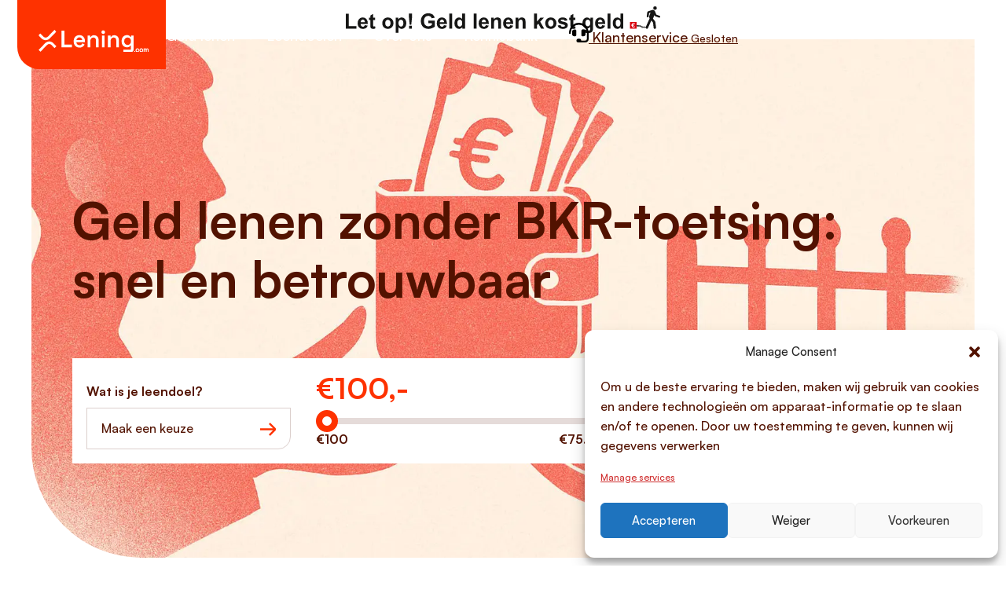

--- FILE ---
content_type: text/html; charset=UTF-8
request_url: https://www.lening.com/kennisbank/lening-afsluiten-zonder-bkr-toetsing/
body_size: 33950
content:

<!DOCTYPE html>
<html lang="nl">
<head><style>img.lazy{min-height:1px}</style><link href="https://www.lening.com/wp-content/plugins/w3-total-cache/pub/js/lazyload.min.js" as="script">
    <meta charset="UTF-8">
    <meta http-equiv="X-UA-Compatible" content="IE=edge">
<script type="text/javascript">
/* <![CDATA[ */
 var gform;gform||(document.addEventListener("gform_main_scripts_loaded",function(){gform.scriptsLoaded=!0}),window.addEventListener("DOMContentLoaded",function(){gform.domLoaded=!0}),gform={domLoaded:!1,scriptsLoaded:!1,initializeOnLoaded:function(o){gform.domLoaded&&gform.scriptsLoaded?o():!gform.domLoaded&&gform.scriptsLoaded?window.addEventListener("DOMContentLoaded",o):document.addEventListener("gform_main_scripts_loaded",o)},hooks:{action:{},filter:{}},addAction:function(o,n,r,t){gform.addHook("action",o,n,r,t)},addFilter:function(o,n,r,t){gform.addHook("filter",o,n,r,t)},doAction:function(o){gform.doHook("action",o,arguments)},applyFilters:function(o){return gform.doHook("filter",o,arguments)},removeAction:function(o,n){gform.removeHook("action",o,n)},removeFilter:function(o,n,r){gform.removeHook("filter",o,n,r)},addHook:function(o,n,r,t,i){null==gform.hooks[o][n]&&(gform.hooks[o][n]=[]);var e=gform.hooks[o][n];null==i&&(i=n+"_"+e.length),gform.hooks[o][n].push({tag:i,callable:r,priority:t=null==t?10:t})},doHook:function(n,o,r){var t;if(r=Array.prototype.slice.call(r,1),null!=gform.hooks[n][o]&&((o=gform.hooks[n][o]).sort(function(o,n){return o.priority-n.priority}),o.forEach(function(o){"function"!=typeof(t=o.callable)&&(t=window[t]),"action"==n?t.apply(null,r):r[0]=t.apply(null,r)})),"filter"==n)return r[0]},removeHook:function(o,n,t,i){var r;null!=gform.hooks[o][n]&&(r=(r=gform.hooks[o][n]).filter(function(o,n,r){return!!(null!=i&&i!=o.tag||null!=t&&t!=o.priority)}),gform.hooks[o][n]=r)}}); 
/* ]]> */
</script>

    <meta name="viewport" content="width=device-width, initial-scale=1.0">
    <title>Geld lenen zonder BKR-toetsing: snel en betrouwbaar - Lening.com</title>
    <script data-cfasync="false" data-no-defer="1" data-no-minify="1" data-no-optimize="1">var ewww_webp_supported=!1;function check_webp_feature(A,e){var w;e=void 0!==e?e:function(){},ewww_webp_supported?e(ewww_webp_supported):((w=new Image).onload=function(){ewww_webp_supported=0<w.width&&0<w.height,e&&e(ewww_webp_supported)},w.onerror=function(){e&&e(!1)},w.src="data:image/webp;base64,"+{alpha:"UklGRkoAAABXRUJQVlA4WAoAAAAQAAAAAAAAAAAAQUxQSAwAAAARBxAR/Q9ERP8DAABWUDggGAAAABQBAJ0BKgEAAQAAAP4AAA3AAP7mtQAAAA=="}[A])}check_webp_feature("alpha");</script><script data-cfasync="false" data-no-defer="1" data-no-minify="1" data-no-optimize="1">var Arrive=function(c,w){"use strict";if(c.MutationObserver&&"undefined"!=typeof HTMLElement){var r,a=0,u=(r=HTMLElement.prototype.matches||HTMLElement.prototype.webkitMatchesSelector||HTMLElement.prototype.mozMatchesSelector||HTMLElement.prototype.msMatchesSelector,{matchesSelector:function(e,t){return e instanceof HTMLElement&&r.call(e,t)},addMethod:function(e,t,r){var a=e[t];e[t]=function(){return r.length==arguments.length?r.apply(this,arguments):"function"==typeof a?a.apply(this,arguments):void 0}},callCallbacks:function(e,t){t&&t.options.onceOnly&&1==t.firedElems.length&&(e=[e[0]]);for(var r,a=0;r=e[a];a++)r&&r.callback&&r.callback.call(r.elem,r.elem);t&&t.options.onceOnly&&1==t.firedElems.length&&t.me.unbindEventWithSelectorAndCallback.call(t.target,t.selector,t.callback)},checkChildNodesRecursively:function(e,t,r,a){for(var i,n=0;i=e[n];n++)r(i,t,a)&&a.push({callback:t.callback,elem:i}),0<i.childNodes.length&&u.checkChildNodesRecursively(i.childNodes,t,r,a)},mergeArrays:function(e,t){var r,a={};for(r in e)e.hasOwnProperty(r)&&(a[r]=e[r]);for(r in t)t.hasOwnProperty(r)&&(a[r]=t[r]);return a},toElementsArray:function(e){return e=void 0!==e&&("number"!=typeof e.length||e===c)?[e]:e}}),e=(l.prototype.addEvent=function(e,t,r,a){a={target:e,selector:t,options:r,callback:a,firedElems:[]};return this._beforeAdding&&this._beforeAdding(a),this._eventsBucket.push(a),a},l.prototype.removeEvent=function(e){for(var t,r=this._eventsBucket.length-1;t=this._eventsBucket[r];r--)e(t)&&(this._beforeRemoving&&this._beforeRemoving(t),(t=this._eventsBucket.splice(r,1))&&t.length&&(t[0].callback=null))},l.prototype.beforeAdding=function(e){this._beforeAdding=e},l.prototype.beforeRemoving=function(e){this._beforeRemoving=e},l),t=function(i,n){var o=new e,l=this,s={fireOnAttributesModification:!1};return o.beforeAdding(function(t){var e=t.target;e!==c.document&&e!==c||(e=document.getElementsByTagName("html")[0]);var r=new MutationObserver(function(e){n.call(this,e,t)}),a=i(t.options);r.observe(e,a),t.observer=r,t.me=l}),o.beforeRemoving(function(e){e.observer.disconnect()}),this.bindEvent=function(e,t,r){t=u.mergeArrays(s,t);for(var a=u.toElementsArray(this),i=0;i<a.length;i++)o.addEvent(a[i],e,t,r)},this.unbindEvent=function(){var r=u.toElementsArray(this);o.removeEvent(function(e){for(var t=0;t<r.length;t++)if(this===w||e.target===r[t])return!0;return!1})},this.unbindEventWithSelectorOrCallback=function(r){var a=u.toElementsArray(this),i=r,e="function"==typeof r?function(e){for(var t=0;t<a.length;t++)if((this===w||e.target===a[t])&&e.callback===i)return!0;return!1}:function(e){for(var t=0;t<a.length;t++)if((this===w||e.target===a[t])&&e.selector===r)return!0;return!1};o.removeEvent(e)},this.unbindEventWithSelectorAndCallback=function(r,a){var i=u.toElementsArray(this);o.removeEvent(function(e){for(var t=0;t<i.length;t++)if((this===w||e.target===i[t])&&e.selector===r&&e.callback===a)return!0;return!1})},this},i=new function(){var s={fireOnAttributesModification:!1,onceOnly:!1,existing:!1};function n(e,t,r){return!(!u.matchesSelector(e,t.selector)||(e._id===w&&(e._id=a++),-1!=t.firedElems.indexOf(e._id)))&&(t.firedElems.push(e._id),!0)}var c=(i=new t(function(e){var t={attributes:!1,childList:!0,subtree:!0};return e.fireOnAttributesModification&&(t.attributes=!0),t},function(e,i){e.forEach(function(e){var t=e.addedNodes,r=e.target,a=[];null!==t&&0<t.length?u.checkChildNodesRecursively(t,i,n,a):"attributes"===e.type&&n(r,i)&&a.push({callback:i.callback,elem:r}),u.callCallbacks(a,i)})})).bindEvent;return i.bindEvent=function(e,t,r){t=void 0===r?(r=t,s):u.mergeArrays(s,t);var a=u.toElementsArray(this);if(t.existing){for(var i=[],n=0;n<a.length;n++)for(var o=a[n].querySelectorAll(e),l=0;l<o.length;l++)i.push({callback:r,elem:o[l]});if(t.onceOnly&&i.length)return r.call(i[0].elem,i[0].elem);setTimeout(u.callCallbacks,1,i)}c.call(this,e,t,r)},i},o=new function(){var a={};function i(e,t){return u.matchesSelector(e,t.selector)}var n=(o=new t(function(){return{childList:!0,subtree:!0}},function(e,r){e.forEach(function(e){var t=e.removedNodes,e=[];null!==t&&0<t.length&&u.checkChildNodesRecursively(t,r,i,e),u.callCallbacks(e,r)})})).bindEvent;return o.bindEvent=function(e,t,r){t=void 0===r?(r=t,a):u.mergeArrays(a,t),n.call(this,e,t,r)},o};d(HTMLElement.prototype),d(NodeList.prototype),d(HTMLCollection.prototype),d(HTMLDocument.prototype),d(Window.prototype);var n={};return s(i,n,"unbindAllArrive"),s(o,n,"unbindAllLeave"),n}function l(){this._eventsBucket=[],this._beforeAdding=null,this._beforeRemoving=null}function s(e,t,r){u.addMethod(t,r,e.unbindEvent),u.addMethod(t,r,e.unbindEventWithSelectorOrCallback),u.addMethod(t,r,e.unbindEventWithSelectorAndCallback)}function d(e){e.arrive=i.bindEvent,s(i,e,"unbindArrive"),e.leave=o.bindEvent,s(o,e,"unbindLeave")}}(window,void 0),ewww_webp_supported=!1;function check_webp_feature(e,t){var r;ewww_webp_supported?t(ewww_webp_supported):((r=new Image).onload=function(){ewww_webp_supported=0<r.width&&0<r.height,t(ewww_webp_supported)},r.onerror=function(){t(!1)},r.src="data:image/webp;base64,"+{alpha:"UklGRkoAAABXRUJQVlA4WAoAAAAQAAAAAAAAAAAAQUxQSAwAAAARBxAR/Q9ERP8DAABWUDggGAAAABQBAJ0BKgEAAQAAAP4AAA3AAP7mtQAAAA==",animation:"UklGRlIAAABXRUJQVlA4WAoAAAASAAAAAAAAAAAAQU5JTQYAAAD/////AABBTk1GJgAAAAAAAAAAAAAAAAAAAGQAAABWUDhMDQAAAC8AAAAQBxAREYiI/gcA"}[e])}function ewwwLoadImages(e){if(e){for(var t=document.querySelectorAll(".batch-image img, .image-wrapper a, .ngg-pro-masonry-item a, .ngg-galleria-offscreen-seo-wrapper a"),r=0,a=t.length;r<a;r++)ewwwAttr(t[r],"data-src",t[r].getAttribute("data-webp")),ewwwAttr(t[r],"data-thumbnail",t[r].getAttribute("data-webp-thumbnail"));for(var i=document.querySelectorAll(".rev_slider ul li"),r=0,a=i.length;r<a;r++){ewwwAttr(i[r],"data-thumb",i[r].getAttribute("data-webp-thumb"));for(var n=1;n<11;)ewwwAttr(i[r],"data-param"+n,i[r].getAttribute("data-webp-param"+n)),n++}for(r=0,a=(i=document.querySelectorAll(".rev_slider img")).length;r<a;r++)ewwwAttr(i[r],"data-lazyload",i[r].getAttribute("data-webp-lazyload"));for(var o=document.querySelectorAll("div.woocommerce-product-gallery__image"),r=0,a=o.length;r<a;r++)ewwwAttr(o[r],"data-thumb",o[r].getAttribute("data-webp-thumb"))}for(var l=document.querySelectorAll("video"),r=0,a=l.length;r<a;r++)ewwwAttr(l[r],"poster",e?l[r].getAttribute("data-poster-webp"):l[r].getAttribute("data-poster-image"));for(var s,c=document.querySelectorAll("img.ewww_webp_lazy_load"),r=0,a=c.length;r<a;r++)e&&(ewwwAttr(c[r],"data-lazy-srcset",c[r].getAttribute("data-lazy-srcset-webp")),ewwwAttr(c[r],"data-srcset",c[r].getAttribute("data-srcset-webp")),ewwwAttr(c[r],"data-lazy-src",c[r].getAttribute("data-lazy-src-webp")),ewwwAttr(c[r],"data-src",c[r].getAttribute("data-src-webp")),ewwwAttr(c[r],"data-orig-file",c[r].getAttribute("data-webp-orig-file")),ewwwAttr(c[r],"data-medium-file",c[r].getAttribute("data-webp-medium-file")),ewwwAttr(c[r],"data-large-file",c[r].getAttribute("data-webp-large-file")),null!=(s=c[r].getAttribute("srcset"))&&!1!==s&&s.includes("R0lGOD")&&ewwwAttr(c[r],"src",c[r].getAttribute("data-lazy-src-webp"))),c[r].className=c[r].className.replace(/\bewww_webp_lazy_load\b/,"");for(var w=document.querySelectorAll(".ewww_webp"),r=0,a=w.length;r<a;r++)e?(ewwwAttr(w[r],"srcset",w[r].getAttribute("data-srcset-webp")),ewwwAttr(w[r],"src",w[r].getAttribute("data-src-webp")),ewwwAttr(w[r],"data-orig-file",w[r].getAttribute("data-webp-orig-file")),ewwwAttr(w[r],"data-medium-file",w[r].getAttribute("data-webp-medium-file")),ewwwAttr(w[r],"data-large-file",w[r].getAttribute("data-webp-large-file")),ewwwAttr(w[r],"data-large_image",w[r].getAttribute("data-webp-large_image")),ewwwAttr(w[r],"data-src",w[r].getAttribute("data-webp-src"))):(ewwwAttr(w[r],"srcset",w[r].getAttribute("data-srcset-img")),ewwwAttr(w[r],"src",w[r].getAttribute("data-src-img"))),w[r].className=w[r].className.replace(/\bewww_webp\b/,"ewww_webp_loaded");window.jQuery&&jQuery.fn.isotope&&jQuery.fn.imagesLoaded&&(jQuery(".fusion-posts-container-infinite").imagesLoaded(function(){jQuery(".fusion-posts-container-infinite").hasClass("isotope")&&jQuery(".fusion-posts-container-infinite").isotope()}),jQuery(".fusion-portfolio:not(.fusion-recent-works) .fusion-portfolio-wrapper").imagesLoaded(function(){jQuery(".fusion-portfolio:not(.fusion-recent-works) .fusion-portfolio-wrapper").isotope()}))}function ewwwWebPInit(e){ewwwLoadImages(e),ewwwNggLoadGalleries(e),document.arrive(".ewww_webp",function(){ewwwLoadImages(e)}),document.arrive(".ewww_webp_lazy_load",function(){ewwwLoadImages(e)}),document.arrive("videos",function(){ewwwLoadImages(e)}),"loading"==document.readyState?document.addEventListener("DOMContentLoaded",ewwwJSONParserInit):("undefined"!=typeof galleries&&ewwwNggParseGalleries(e),ewwwWooParseVariations(e))}function ewwwAttr(e,t,r){null!=r&&!1!==r&&e.setAttribute(t,r)}function ewwwJSONParserInit(){"undefined"!=typeof galleries&&check_webp_feature("alpha",ewwwNggParseGalleries),check_webp_feature("alpha",ewwwWooParseVariations)}function ewwwWooParseVariations(e){if(e)for(var t=document.querySelectorAll("form.variations_form"),r=0,a=t.length;r<a;r++){var i=t[r].getAttribute("data-product_variations"),n=!1;try{for(var o in i=JSON.parse(i))void 0!==i[o]&&void 0!==i[o].image&&(void 0!==i[o].image.src_webp&&(i[o].image.src=i[o].image.src_webp,n=!0),void 0!==i[o].image.srcset_webp&&(i[o].image.srcset=i[o].image.srcset_webp,n=!0),void 0!==i[o].image.full_src_webp&&(i[o].image.full_src=i[o].image.full_src_webp,n=!0),void 0!==i[o].image.gallery_thumbnail_src_webp&&(i[o].image.gallery_thumbnail_src=i[o].image.gallery_thumbnail_src_webp,n=!0),void 0!==i[o].image.thumb_src_webp&&(i[o].image.thumb_src=i[o].image.thumb_src_webp,n=!0));n&&ewwwAttr(t[r],"data-product_variations",JSON.stringify(i))}catch(e){}}}function ewwwNggParseGalleries(e){if(e)for(var t in galleries){var r=galleries[t];galleries[t].images_list=ewwwNggParseImageList(r.images_list)}}function ewwwNggLoadGalleries(e){e&&document.addEventListener("ngg.galleria.themeadded",function(e,t){window.ngg_galleria._create_backup=window.ngg_galleria.create,window.ngg_galleria.create=function(e,t){var r=$(e).data("id");return galleries["gallery_"+r].images_list=ewwwNggParseImageList(galleries["gallery_"+r].images_list),window.ngg_galleria._create_backup(e,t)}})}function ewwwNggParseImageList(e){for(var t in e){var r=e[t];if(void 0!==r["image-webp"]&&(e[t].image=r["image-webp"],delete e[t]["image-webp"]),void 0!==r["thumb-webp"]&&(e[t].thumb=r["thumb-webp"],delete e[t]["thumb-webp"]),void 0!==r.full_image_webp&&(e[t].full_image=r.full_image_webp,delete e[t].full_image_webp),void 0!==r.srcsets)for(var a in r.srcsets)nggSrcset=r.srcsets[a],void 0!==r.srcsets[a+"-webp"]&&(e[t].srcsets[a]=r.srcsets[a+"-webp"],delete e[t].srcsets[a+"-webp"]);if(void 0!==r.full_srcsets)for(var i in r.full_srcsets)nggFSrcset=r.full_srcsets[i],void 0!==r.full_srcsets[i+"-webp"]&&(e[t].full_srcsets[i]=r.full_srcsets[i+"-webp"],delete e[t].full_srcsets[i+"-webp"])}return e}check_webp_feature("alpha",ewwwWebPInit);</script><meta name='robots' content='index, follow, max-image-preview:large, max-snippet:-1, max-video-preview:-1' />
	<style>img:is([sizes="auto" i], [sizes^="auto," i]) { contain-intrinsic-size: 3000px 1500px }</style>
	
	<!-- This site is optimized with the Yoast SEO plugin v20.13 - https://yoast.com/wordpress/plugins/seo/ -->
	<link rel="canonical" href="https://www.lening.com/kennisbank/lening-afsluiten-zonder-bkr-toetsing/" />
	<meta property="og:locale" content="nl_NL" />
	<meta property="og:type" content="article" />
	<meta property="og:title" content="Geld lenen zonder BKR-toetsing: snel en betrouwbaar - Lening.com" />
	<meta property="og:description" content="In Nederland is geld lenen zonder BKR-toetsing veelal mogelijk voor bedragen tot 1000 euro en biedt het vaak een snelle goedkeuring en uitbetaling zonder krediettoets. Toch is het belangrijk te beseffen dat de afwezigheid van een BKR-check niet garant staat voor &#8216;betrouwbaar&#8217;, aangezien dit type lening vaak gepaard gaat met hoge rente van circa 14 [&hellip;]" />
	<meta property="og:url" content="https://www.lening.com/kennisbank/lening-afsluiten-zonder-bkr-toetsing/" />
	<meta property="og:site_name" content="Lening.com" />
	<meta property="article:modified_time" content="2025-11-24T07:15:53+00:00" />
	<meta property="og:image" content="https://www.lening.com/wp-content/uploads/2025/08/geld-lenen-zonder-bkr.jpg" />
	<meta property="og:image:width" content="1620" />
	<meta property="og:image:height" content="1080" />
	<meta property="og:image:type" content="image/jpeg" />
	<meta name="twitter:card" content="summary_large_image" />
	<meta name="twitter:label1" content="Geschatte leestijd" />
	<meta name="twitter:data1" content="14 minuten" />
	<script type="application/ld+json" class="yoast-schema-graph">{"@context":"https://schema.org","@graph":[{"@type":"WebPage","@id":"https://www.lening.com/kennisbank/lening-afsluiten-zonder-bkr-toetsing/","url":"https://www.lening.com/kennisbank/lening-afsluiten-zonder-bkr-toetsing/","name":"Geld lenen zonder BKR-toetsing: snel en betrouwbaar - Lening.com","isPartOf":{"@id":"https://www.lening.com/#website"},"primaryImageOfPage":{"@id":"https://www.lening.com/kennisbank/lening-afsluiten-zonder-bkr-toetsing/#primaryimage"},"image":{"@id":"https://www.lening.com/kennisbank/lening-afsluiten-zonder-bkr-toetsing/#primaryimage"},"thumbnailUrl":"https://www.lening.com/wp-content/uploads/2025/08/geld-lenen-zonder-bkr.jpg","datePublished":"2025-08-06T01:40:40+00:00","dateModified":"2025-11-24T07:15:53+00:00","breadcrumb":{"@id":"https://www.lening.com/kennisbank/lening-afsluiten-zonder-bkr-toetsing/#breadcrumb"},"inLanguage":"nl-NL","potentialAction":[{"@type":"ReadAction","target":["https://www.lening.com/kennisbank/lening-afsluiten-zonder-bkr-toetsing/"]}]},{"@type":"ImageObject","inLanguage":"nl-NL","@id":"https://www.lening.com/kennisbank/lening-afsluiten-zonder-bkr-toetsing/#primaryimage","url":"https://www.lening.com/wp-content/uploads/2025/08/geld-lenen-zonder-bkr.jpg","contentUrl":"https://www.lening.com/wp-content/uploads/2025/08/geld-lenen-zonder-bkr.jpg","width":1620,"height":1080,"caption":"geld lenen zonder bkr"},{"@type":"BreadcrumbList","@id":"https://www.lening.com/kennisbank/lening-afsluiten-zonder-bkr-toetsing/#breadcrumb","itemListElement":[{"@type":"ListItem","position":1,"name":"Home","item":"https://www.lening.com/"},{"@type":"ListItem","position":2,"name":"Geld lenen zonder BKR-toetsing: snel en betrouwbaar"}]},{"@type":"WebSite","@id":"https://www.lening.com/#website","url":"https://www.lening.com/","name":"Lening.com","description":"","publisher":{"@id":"https://www.lening.com/#organization"},"potentialAction":[{"@type":"SearchAction","target":{"@type":"EntryPoint","urlTemplate":"https://www.lening.com/?s={search_term_string}"},"query-input":"required name=search_term_string"}],"inLanguage":"nl-NL"},{"@type":"Organization","@id":"https://www.lening.com/#organization","name":"Lening.com","url":"https://www.lening.com/","logo":{"@type":"ImageObject","inLanguage":"nl-NL","@id":"https://www.lening.com/#/schema/logo/image/","url":"https://www.lening.com/wp-content/uploads/2022/12/lening-com.svg","contentUrl":"https://www.lening.com/wp-content/uploads/2022/12/lening-com.svg","width":1,"height":1,"caption":"Lening.com"},"image":{"@id":"https://www.lening.com/#/schema/logo/image/"}}]}</script>
	<!-- / Yoast SEO plugin. -->


<link rel='dns-prefetch' href='//www.googletagmanager.com' />
<style id='wp-emoji-styles-inline-css' type='text/css'>

	img.wp-smiley, img.emoji {
		display: inline !important;
		border: none !important;
		box-shadow: none !important;
		height: 1em !important;
		width: 1em !important;
		margin: 0 0.07em !important;
		vertical-align: -0.1em !important;
		background: none !important;
		padding: 0 !important;
	}
</style>
<style id='global-styles-inline-css' type='text/css'>
:root{--wp--preset--aspect-ratio--square: 1;--wp--preset--aspect-ratio--4-3: 4/3;--wp--preset--aspect-ratio--3-4: 3/4;--wp--preset--aspect-ratio--3-2: 3/2;--wp--preset--aspect-ratio--2-3: 2/3;--wp--preset--aspect-ratio--16-9: 16/9;--wp--preset--aspect-ratio--9-16: 9/16;--wp--preset--color--black: #000000;--wp--preset--color--cyan-bluish-gray: #abb8c3;--wp--preset--color--white: #ffffff;--wp--preset--color--pale-pink: #f78da7;--wp--preset--color--vivid-red: #cf2e2e;--wp--preset--color--luminous-vivid-orange: #ff6900;--wp--preset--color--luminous-vivid-amber: #fcb900;--wp--preset--color--light-green-cyan: #7bdcb5;--wp--preset--color--vivid-green-cyan: #00d084;--wp--preset--color--pale-cyan-blue: #8ed1fc;--wp--preset--color--vivid-cyan-blue: #0693e3;--wp--preset--color--vivid-purple: #9b51e0;--wp--preset--gradient--vivid-cyan-blue-to-vivid-purple: linear-gradient(135deg,rgba(6,147,227,1) 0%,rgb(155,81,224) 100%);--wp--preset--gradient--light-green-cyan-to-vivid-green-cyan: linear-gradient(135deg,rgb(122,220,180) 0%,rgb(0,208,130) 100%);--wp--preset--gradient--luminous-vivid-amber-to-luminous-vivid-orange: linear-gradient(135deg,rgba(252,185,0,1) 0%,rgba(255,105,0,1) 100%);--wp--preset--gradient--luminous-vivid-orange-to-vivid-red: linear-gradient(135deg,rgba(255,105,0,1) 0%,rgb(207,46,46) 100%);--wp--preset--gradient--very-light-gray-to-cyan-bluish-gray: linear-gradient(135deg,rgb(238,238,238) 0%,rgb(169,184,195) 100%);--wp--preset--gradient--cool-to-warm-spectrum: linear-gradient(135deg,rgb(74,234,220) 0%,rgb(151,120,209) 20%,rgb(207,42,186) 40%,rgb(238,44,130) 60%,rgb(251,105,98) 80%,rgb(254,248,76) 100%);--wp--preset--gradient--blush-light-purple: linear-gradient(135deg,rgb(255,206,236) 0%,rgb(152,150,240) 100%);--wp--preset--gradient--blush-bordeaux: linear-gradient(135deg,rgb(254,205,165) 0%,rgb(254,45,45) 50%,rgb(107,0,62) 100%);--wp--preset--gradient--luminous-dusk: linear-gradient(135deg,rgb(255,203,112) 0%,rgb(199,81,192) 50%,rgb(65,88,208) 100%);--wp--preset--gradient--pale-ocean: linear-gradient(135deg,rgb(255,245,203) 0%,rgb(182,227,212) 50%,rgb(51,167,181) 100%);--wp--preset--gradient--electric-grass: linear-gradient(135deg,rgb(202,248,128) 0%,rgb(113,206,126) 100%);--wp--preset--gradient--midnight: linear-gradient(135deg,rgb(2,3,129) 0%,rgb(40,116,252) 100%);--wp--preset--font-size--small: 13px;--wp--preset--font-size--medium: 20px;--wp--preset--font-size--large: 36px;--wp--preset--font-size--x-large: 42px;--wp--preset--spacing--20: 0.44rem;--wp--preset--spacing--30: 0.67rem;--wp--preset--spacing--40: 1rem;--wp--preset--spacing--50: 1.5rem;--wp--preset--spacing--60: 2.25rem;--wp--preset--spacing--70: 3.38rem;--wp--preset--spacing--80: 5.06rem;--wp--preset--shadow--natural: 6px 6px 9px rgba(0, 0, 0, 0.2);--wp--preset--shadow--deep: 12px 12px 50px rgba(0, 0, 0, 0.4);--wp--preset--shadow--sharp: 6px 6px 0px rgba(0, 0, 0, 0.2);--wp--preset--shadow--outlined: 6px 6px 0px -3px rgba(255, 255, 255, 1), 6px 6px rgba(0, 0, 0, 1);--wp--preset--shadow--crisp: 6px 6px 0px rgba(0, 0, 0, 1);}:root { --wp--style--global--content-size: 1320px;--wp--style--global--wide-size: 1320px; }:where(body) { margin: 0; }.wp-site-blocks { padding-top: var(--wp--style--root--padding-top); padding-bottom: var(--wp--style--root--padding-bottom); }.has-global-padding { padding-right: var(--wp--style--root--padding-right); padding-left: var(--wp--style--root--padding-left); }.has-global-padding > .alignfull { margin-right: calc(var(--wp--style--root--padding-right) * -1); margin-left: calc(var(--wp--style--root--padding-left) * -1); }.has-global-padding :where(:not(.alignfull.is-layout-flow) > .has-global-padding:not(.wp-block-block, .alignfull)) { padding-right: 0; padding-left: 0; }.has-global-padding :where(:not(.alignfull.is-layout-flow) > .has-global-padding:not(.wp-block-block, .alignfull)) > .alignfull { margin-left: 0; margin-right: 0; }.wp-site-blocks > .alignleft { float: left; margin-right: 2em; }.wp-site-blocks > .alignright { float: right; margin-left: 2em; }.wp-site-blocks > .aligncenter { justify-content: center; margin-left: auto; margin-right: auto; }:where(.wp-site-blocks) > * { margin-block-start: 24px; margin-block-end: 0; }:where(.wp-site-blocks) > :first-child { margin-block-start: 0; }:where(.wp-site-blocks) > :last-child { margin-block-end: 0; }:root { --wp--style--block-gap: 24px; }:root :where(.is-layout-flow) > :first-child{margin-block-start: 0;}:root :where(.is-layout-flow) > :last-child{margin-block-end: 0;}:root :where(.is-layout-flow) > *{margin-block-start: 24px;margin-block-end: 0;}:root :where(.is-layout-constrained) > :first-child{margin-block-start: 0;}:root :where(.is-layout-constrained) > :last-child{margin-block-end: 0;}:root :where(.is-layout-constrained) > *{margin-block-start: 24px;margin-block-end: 0;}:root :where(.is-layout-flex){gap: 24px;}:root :where(.is-layout-grid){gap: 24px;}.is-layout-flow > .alignleft{float: left;margin-inline-start: 0;margin-inline-end: 2em;}.is-layout-flow > .alignright{float: right;margin-inline-start: 2em;margin-inline-end: 0;}.is-layout-flow > .aligncenter{margin-left: auto !important;margin-right: auto !important;}.is-layout-constrained > .alignleft{float: left;margin-inline-start: 0;margin-inline-end: 2em;}.is-layout-constrained > .alignright{float: right;margin-inline-start: 2em;margin-inline-end: 0;}.is-layout-constrained > .aligncenter{margin-left: auto !important;margin-right: auto !important;}.is-layout-constrained > :where(:not(.alignleft):not(.alignright):not(.alignfull)){max-width: var(--wp--style--global--content-size);margin-left: auto !important;margin-right: auto !important;}.is-layout-constrained > .alignwide{max-width: var(--wp--style--global--wide-size);}body .is-layout-flex{display: flex;}.is-layout-flex{flex-wrap: wrap;align-items: center;}.is-layout-flex > :is(*, div){margin: 0;}body .is-layout-grid{display: grid;}.is-layout-grid > :is(*, div){margin: 0;}body{--wp--style--root--padding-top: 0px;--wp--style--root--padding-right: 0px;--wp--style--root--padding-bottom: 0px;--wp--style--root--padding-left: 0px;}a:where(:not(.wp-element-button)){text-decoration: underline;}:root :where(.wp-element-button, .wp-block-button__link){background-color: #32373c;border-width: 0;color: #fff;font-family: inherit;font-size: inherit;line-height: inherit;padding: calc(0.667em + 2px) calc(1.333em + 2px);text-decoration: none;}.has-black-color{color: var(--wp--preset--color--black) !important;}.has-cyan-bluish-gray-color{color: var(--wp--preset--color--cyan-bluish-gray) !important;}.has-white-color{color: var(--wp--preset--color--white) !important;}.has-pale-pink-color{color: var(--wp--preset--color--pale-pink) !important;}.has-vivid-red-color{color: var(--wp--preset--color--vivid-red) !important;}.has-luminous-vivid-orange-color{color: var(--wp--preset--color--luminous-vivid-orange) !important;}.has-luminous-vivid-amber-color{color: var(--wp--preset--color--luminous-vivid-amber) !important;}.has-light-green-cyan-color{color: var(--wp--preset--color--light-green-cyan) !important;}.has-vivid-green-cyan-color{color: var(--wp--preset--color--vivid-green-cyan) !important;}.has-pale-cyan-blue-color{color: var(--wp--preset--color--pale-cyan-blue) !important;}.has-vivid-cyan-blue-color{color: var(--wp--preset--color--vivid-cyan-blue) !important;}.has-vivid-purple-color{color: var(--wp--preset--color--vivid-purple) !important;}.has-black-background-color{background-color: var(--wp--preset--color--black) !important;}.has-cyan-bluish-gray-background-color{background-color: var(--wp--preset--color--cyan-bluish-gray) !important;}.has-white-background-color{background-color: var(--wp--preset--color--white) !important;}.has-pale-pink-background-color{background-color: var(--wp--preset--color--pale-pink) !important;}.has-vivid-red-background-color{background-color: var(--wp--preset--color--vivid-red) !important;}.has-luminous-vivid-orange-background-color{background-color: var(--wp--preset--color--luminous-vivid-orange) !important;}.has-luminous-vivid-amber-background-color{background-color: var(--wp--preset--color--luminous-vivid-amber) !important;}.has-light-green-cyan-background-color{background-color: var(--wp--preset--color--light-green-cyan) !important;}.has-vivid-green-cyan-background-color{background-color: var(--wp--preset--color--vivid-green-cyan) !important;}.has-pale-cyan-blue-background-color{background-color: var(--wp--preset--color--pale-cyan-blue) !important;}.has-vivid-cyan-blue-background-color{background-color: var(--wp--preset--color--vivid-cyan-blue) !important;}.has-vivid-purple-background-color{background-color: var(--wp--preset--color--vivid-purple) !important;}.has-black-border-color{border-color: var(--wp--preset--color--black) !important;}.has-cyan-bluish-gray-border-color{border-color: var(--wp--preset--color--cyan-bluish-gray) !important;}.has-white-border-color{border-color: var(--wp--preset--color--white) !important;}.has-pale-pink-border-color{border-color: var(--wp--preset--color--pale-pink) !important;}.has-vivid-red-border-color{border-color: var(--wp--preset--color--vivid-red) !important;}.has-luminous-vivid-orange-border-color{border-color: var(--wp--preset--color--luminous-vivid-orange) !important;}.has-luminous-vivid-amber-border-color{border-color: var(--wp--preset--color--luminous-vivid-amber) !important;}.has-light-green-cyan-border-color{border-color: var(--wp--preset--color--light-green-cyan) !important;}.has-vivid-green-cyan-border-color{border-color: var(--wp--preset--color--vivid-green-cyan) !important;}.has-pale-cyan-blue-border-color{border-color: var(--wp--preset--color--pale-cyan-blue) !important;}.has-vivid-cyan-blue-border-color{border-color: var(--wp--preset--color--vivid-cyan-blue) !important;}.has-vivid-purple-border-color{border-color: var(--wp--preset--color--vivid-purple) !important;}.has-vivid-cyan-blue-to-vivid-purple-gradient-background{background: var(--wp--preset--gradient--vivid-cyan-blue-to-vivid-purple) !important;}.has-light-green-cyan-to-vivid-green-cyan-gradient-background{background: var(--wp--preset--gradient--light-green-cyan-to-vivid-green-cyan) !important;}.has-luminous-vivid-amber-to-luminous-vivid-orange-gradient-background{background: var(--wp--preset--gradient--luminous-vivid-amber-to-luminous-vivid-orange) !important;}.has-luminous-vivid-orange-to-vivid-red-gradient-background{background: var(--wp--preset--gradient--luminous-vivid-orange-to-vivid-red) !important;}.has-very-light-gray-to-cyan-bluish-gray-gradient-background{background: var(--wp--preset--gradient--very-light-gray-to-cyan-bluish-gray) !important;}.has-cool-to-warm-spectrum-gradient-background{background: var(--wp--preset--gradient--cool-to-warm-spectrum) !important;}.has-blush-light-purple-gradient-background{background: var(--wp--preset--gradient--blush-light-purple) !important;}.has-blush-bordeaux-gradient-background{background: var(--wp--preset--gradient--blush-bordeaux) !important;}.has-luminous-dusk-gradient-background{background: var(--wp--preset--gradient--luminous-dusk) !important;}.has-pale-ocean-gradient-background{background: var(--wp--preset--gradient--pale-ocean) !important;}.has-electric-grass-gradient-background{background: var(--wp--preset--gradient--electric-grass) !important;}.has-midnight-gradient-background{background: var(--wp--preset--gradient--midnight) !important;}.has-small-font-size{font-size: var(--wp--preset--font-size--small) !important;}.has-medium-font-size{font-size: var(--wp--preset--font-size--medium) !important;}.has-large-font-size{font-size: var(--wp--preset--font-size--large) !important;}.has-x-large-font-size{font-size: var(--wp--preset--font-size--x-large) !important;}
:root :where(.wp-block-pullquote){font-size: 1.5em;line-height: 1.6;}
</style>
<link rel='stylesheet' id='wux-advanced-filters-css' href='https://www.lening.com/wp-content/plugins/wux-advanced-filters/assets/wux-advanced-filters.css?ver=6.7.2' type='text/css' media='all' />
<link rel='stylesheet' id='cmplz-general-css' href='https://www.lening.com/wp-content/plugins/complianz-gdpr-premium/assets/css/cookieblocker.min.css?ver=1734076168' type='text/css' media='all' />
<link rel='stylesheet' id='core-style-css' href='https://www.lening.com/wp-content/themes/leningv4com/assets/css/core.css?ver=1.0' type='text/css' media='all' />
<link rel='stylesheet' id='finckers-loan-form-css' href='https://www.lening.com/wp-content/themes/leningv4com/assets/css/finckers-loan-form.css?ver=1.0' type='text/css' media='all' />
<link rel='stylesheet' id='style-css' href='https://www.lening.com/wp-content/themes/leningv4com/style.css?ver=1.0' type='text/css' media='all' />
<link rel='stylesheet' id='finckers-homefinance-mortgage-responsive-css' href='https://www.lening.com/wp-content/plugins/finckers-finance-api/assets/css/responsive.css?ver=1.2' type='text/css' media='all' />
<link rel='stylesheet' id='finckers-homefinance-mortgage-content-css' href='https://www.lening.com/wp-content/plugins/finckers-finance-api/assets/css/content.css?ver=1.2' type='text/css' media='all' />
<link rel='stylesheet' id='finckers-homefinance-mortgage-table-css' href='https://www.lening.com/wp-content/plugins/finckers-finance-api/assets/css/table.css?ver=1.2' type='text/css' media='all' />
<link rel='stylesheet' id='finckers-homefinance-mortgage-mortgage-css' href='https://www.lening.com/wp-content/plugins/finckers-finance-api/assets/css/mortgage.css?ver=1.2' type='text/css' media='all' />
<link rel='stylesheet' id='finckers-homefinance-mortgage-savings-css' href='https://www.lening.com/wp-content/plugins/finckers-finance-api/assets/css/savings.css?ver=1.2' type='text/css' media='all' />
<link rel='stylesheet' id='finckers-homefinance-mortgage-loan-css' href='https://www.lening.com/wp-content/plugins/finckers-finance-api/assets/css/loan.css?ver=1.2' type='text/css' media='all' />
<script type="text/javascript" src="https://www.lening.com/wp-includes/js/jquery/jquery.min.js?ver=3.7.1" id="jquery-core-js"></script>
<script type="text/javascript" src="https://www.lening.com/wp-includes/js/jquery/jquery-migrate.min.js?ver=3.4.1" id="jquery-migrate-js"></script>
<script type="text/javascript" src="https://www.lening.com/wp-content/plugins/finckers-finance-api-loan/assets/js/catch.js?ver=1.3" id="finckers-loan-catch-js"></script>
<script type="text/javascript" src="https://www.lening.com/wp-content/plugins/finckers-finance-api-loan/assets/js/gravityforms.js?ver=1.3" id="finckers-loan-gravityforms-js"></script>
<script type="text/javascript" src="https://www.lening.com/wp-content/plugins/finckers-javascript-api/assets/js/javascript.js?ver=2.0.8" id="finckers-javascript-api-javascript-js"></script>
<script type="text/javascript" src="https://www.lening.com/wp-content/plugins/finckers-finance-api/assets/js/functions.min.js?ver=1.2" id="finckers-functions-js"></script>

<!-- Google Analytics snippet toegevoegd door Site Kit -->
<script type="text/javascript" src="https://www.googletagmanager.com/gtag/js?id=GT-NNZCZBF" id="google_gtagjs-js" async></script>
<script type="text/javascript" id="google_gtagjs-js-after">
/* <![CDATA[ */
window.dataLayer = window.dataLayer || [];function gtag(){dataLayer.push(arguments);}
gtag('set', 'linker', {"domains":["www.lening.com"]} );
gtag("js", new Date());
gtag("set", "developer_id.dZTNiMT", true);
gtag("config", "GT-NNZCZBF");
/* ]]> */
</script>

<!-- Einde Google Analytics snippet toegevoegd door Site Kit -->
<link rel="https://api.w.org/" href="https://www.lening.com/wp-json/" /><link rel="alternate" title="JSON" type="application/json" href="https://www.lening.com/wp-json/wp/v2/pages/4354" /><link rel="EditURI" type="application/rsd+xml" title="RSD" href="https://www.lening.com/xmlrpc.php?rsd" />
<meta name="generator" content="WordPress 6.7.2" />
<link rel='shortlink' href='https://www.lening.com/?p=4354' />
<link rel="alternate" title="oEmbed (JSON)" type="application/json+oembed" href="https://www.lening.com/wp-json/oembed/1.0/embed?url=https%3A%2F%2Fwww.lening.com%2Fkennisbank%2Flening-afsluiten-zonder-bkr-toetsing%2F" />
<link rel="alternate" title="oEmbed (XML)" type="text/xml+oembed" href="https://www.lening.com/wp-json/oembed/1.0/embed?url=https%3A%2F%2Fwww.lening.com%2Fkennisbank%2Flening-afsluiten-zonder-bkr-toetsing%2F&#038;format=xml" />
<script>var finckersLoanPartners = {"threshold":7500,"url":"https:\/\/partners.finckers.net\/loan\/landing\/?products_identifier=auto&type=partner&partner_id=[DOMAIN]&site=[DOMAIN]&value=[VALUE]"};</script><meta name="generator" content="Site Kit by Google 1.123.1" />			<style>.cmplz-hidden {
					display: none !important;
				}</style><noscript><style>.lazyload[data-src]{display:none !important;}</style></noscript><style>.lazyload{background-image:none !important;}.lazyload:before{background-image:none !important;}</style>
<!-- Google Tag Manager snippet toegevoegd door Site Kit -->
<script type="text/javascript">
/* <![CDATA[ */

			( function( w, d, s, l, i ) {
				w[l] = w[l] || [];
				w[l].push( {'gtm.start': new Date().getTime(), event: 'gtm.js'} );
				var f = d.getElementsByTagName( s )[0],
					j = d.createElement( s ), dl = l != 'dataLayer' ? '&l=' + l : '';
				j.async = true;
				j.src = 'https://www.googletagmanager.com/gtm.js?id=' + i + dl;
				f.parentNode.insertBefore( j, f );
			} )( window, document, 'script', 'dataLayer', 'GTM-WDQGSL7' );
			
/* ]]> */
</script>

<!-- Einde Google Tag Manager snippet toegevoegd door Site Kit -->
<link rel="icon" href="https://www.lening.com/wp-content/uploads/2022/12/cropped-favicon-32x32.png" sizes="32x32" />
<link rel="icon" href="https://www.lening.com/wp-content/uploads/2022/12/cropped-favicon-192x192.png" sizes="192x192" />
<link rel="apple-touch-icon" href="https://www.lening.com/wp-content/uploads/2022/12/cropped-favicon-180x180.png" />
<meta name="msapplication-TileImage" content="https://www.lening.com/wp-content/uploads/2022/12/cropped-favicon-270x270.png" />
		<style type="text/css" id="wp-custom-css">
			.responsive-table {
  overflow-x: auto;
}		</style>
		</head>
<body class="page-template page-template-template-import page-template-template-import-php page page-id-4354 wpb-body is-nav__1" id="page-start">
<script data-cfasync="false" data-no-defer="1" data-no-minify="1" data-no-optimize="1">if(typeof ewww_webp_supported==="undefined"){var ewww_webp_supported=!1}if(ewww_webp_supported){document.body.classList.add("webp-support")}</script>


<div class="wpb-topbar wpb-bg-color__white">
    <div class="container">
        <div class="inner">
            <img src="[data-uri]" width="500" height="50" alt="Geld lenen kost geld" data-src="https://www.lening.com/wp-content/themes/leningv4com/assets/img/geld-lenen-kost-geld.svg" decoding="async" class="lazyload" data-eio-rwidth="500" data-eio-rheight="50"><noscript><img class="lazy" src="data:image/svg+xml,%3Csvg%20xmlns='http://www.w3.org/2000/svg'%20viewBox='0%200%20500%2050'%3E%3C/svg%3E" data-src="https://www.lening.com/wp-content/themes/leningv4com/assets/img/geld-lenen-kost-geld.svg" width="500" height="50" alt="Geld lenen kost geld" data-eio="l"></noscript>
        </div>
    </div>
</div>


<div class="wpb-megamenu js-wpb-megamenu wpb-width__large">
    <div class="wpb-megamenu__header">
        <div class="container">
            <div class="inner">
                <a class="logo" href="/" title="Terug naar de homepagina">
                    <img src="[data-uri]" alt="Logo " width="270" height="40" data-src="https://www.lening.com/wp-content/uploads/2022/12/lening-com.svg" decoding="async" class="lazyload" data-eio-rwidth="270" data-eio-rheight="40"><noscript><img class="lazy" src="data:image/svg+xml,%3Csvg%20xmlns='http://www.w3.org/2000/svg'%20viewBox='0%200%20270%2040'%3E%3C/svg%3E" data-src="https://www.lening.com/wp-content/uploads/2022/12/lening-com.svg" alt="Logo " width="270" height="40" data-eio="l"></noscript>
                </a> 

                
                <button class="nav-toggle js-toggle-megamenu" type="button" aria-expanded="true" aria-controls="wpb-navigation__collapse" aria-label="Toggle navigation">
                    <i class="wpb-icon l-icon__close"></i>
                    Sluiten
                </button>
            </div>
        </div>
    </div>
    <div class="wpb-megamenu__body">
        <div class="container">
            <div class="inner">
                <div class="main-items">
                    <ul>
                        <li class="nav-item has-submenu js-menu js-menu-0" data-target="js-menu-0"><a class="nav-link" title="Naar Geld lenen" href="https://www.lening.com/geld-lenen/">Geld lenen</a></li><li class="nav-item has-submenu js-menu js-menu-1" data-target="js-menu-1"><a class="nav-link" title="Naar Leendoelen" href="https://www.lening.com/leendoelen/">Leendoelen</a></li><li class="nav-item" data-target="js-menu-2"><a class="nav-link" title="Naar Over ons" href="https://www.lening.com/over-ons/">Over ons</a></li><li class="nav-item" data-target="js-menu-3"><a class="nav-link" title="Naar Kennisbank" href="https://www.lening.com/kennisbank/">Kennisbank</a></li>                    </ul>
                    
                    <a class="customer-service" title="Ga naar klantenservice" href="/klantenservice/">
                        <span class="wpb-icon wpb-icon__large l-icon__headset"></span>
                        <span>Klantenservice</span>
                        <span class="wpb-icon wpb-icon__large l-icon__arrow-right"></span>
                                                    <span class="customer-service-status">Gesloten</span>
                                            </a>

                </div>
                <div class="sub-menus">
                    <ul class="sub-menu js-menu js-menu-0"><span class="sub-menu__inner"><span class="sub-menu__header-secondary">Overige</span><li class="nav-item nav-item__primary"><a class="nav-link" title="Naar Hypotheek" href="https://www.lening.com/geld-lenen/hypotheek/"><span>Hypotheek</span><hr><small>Vergelijken</small><i class="wpb-icon l-icon__arrow-right"></i></a></li><li class="nav-item nav-item__primary"><a class="nav-link" title="Naar Doorlopend krediet" href="https://www.lening.com/geld-lenen/doorlopend-krediet/"><span>Doorlopend krediet</span><hr><small>Vergelijken</small><i class="wpb-icon l-icon__arrow-right"></i></a></li><li class="nav-item nav-item__secondary"><a class="nav-link" title="Naar Ambtenarenlening" href="https://www.lening.com/geld-lenen/ambtenarenlening/"><span>Ambtenarenlening</span><i class="wpb-icon l-icon__arrow-right"></i></a></li><li class="nav-item nav-item__secondary"><a class="nav-link" title="Naar Persoonlijke lening" href="https://www.lening.com/geld-lenen/persoonlijke-lening/"><span>Persoonlijke lening</span><i class="wpb-icon l-icon__arrow-right"></i></a></li></span></ul></li><ul class="sub-menu js-menu js-menu-1"><span class="sub-menu__inner"><span class="sub-menu__header-secondary">Overige</span><li class="nav-item nav-item__primary"><a class="nav-link" title="Naar Auto financieren" href="https://www.lening.com/leendoelen/auto-financieren/"><span>Auto financieren</span><hr><small>Vergelijken</small><i class="wpb-icon l-icon__arrow-right"></i></a></li><li class="nav-item nav-item__primary"><a class="nav-link" title="Naar Zonnepanelen financieren" href="https://www.lening.com/leendoelen/zonnepanelen/"><span>Zonnepanelen financieren</span><hr><small>Vergelijken</small><i class="wpb-icon l-icon__arrow-right"></i></a></li><li class="nav-item nav-item__primary"><a class="nav-link" title="Naar Verbouwing financieren" href="https://www.lening.com/leendoelen/verbouwing-financieren/"><span>Verbouwing financieren</span><hr><small>Vergelijken</small><i class="wpb-icon l-icon__arrow-right"></i></a></li><li class="nav-item nav-item__primary"><a class="nav-link" title="Naar Badkamer financieren" href="https://www.lening.com/leendoelen/badkamer-financiering/"><span>Badkamer financieren</span><hr><small>Vergelijken</small><i class="wpb-icon l-icon__arrow-right"></i></a></li><li class="nav-item nav-item__secondary"><a class="nav-link" title="Naar Renovatie financieren" href="https://www.lening.com/leendoelen/renovatie-lening/"><span>Renovatie financieren</span><i class="wpb-icon l-icon__arrow-right"></i></a></li><li class="nav-item nav-item__secondary"><a class="nav-link" title="Naar Restschuld financieren" href="https://www.lening.com/leendoelen/restschuld-financieren/"><span>Restschuld financieren</span><i class="wpb-icon l-icon__arrow-right"></i></a></li><li class="nav-item nav-item__secondary"><a class="nav-link" title="Naar Boot financieren" href="https://www.lening.com/leendoelen/boot-financieren/"><span>Boot financieren</span><i class="wpb-icon l-icon__arrow-right"></i></a></li><li class="nav-item nav-item__secondary"><a class="nav-link" title="Naar Keuken financieren" href="https://www.lening.com/leendoelen/keuken/"><span>Keuken financieren</span><i class="wpb-icon l-icon__arrow-right"></i></a></li><li class="nav-item nav-item__secondary"><a class="nav-link" title="Naar Recreatiewoning financieren" href="https://www.lening.com/leendoelen/recreatiewoning/"><span>Recreatiewoning financieren</span><i class="wpb-icon l-icon__arrow-right"></i></a></li></span></ul></li></li></li>                </div>
            </div>
        </div>
    </div>
</div>

<header class="wpb-navigation wpb-width__large">
    <div class="container">
        <div class="inner">
            <a class="logo" href="/" title="Terug naar de homepagina">
                <img src="[data-uri]" alt="Logo " width="270" height="40" data-src="https://www.lening.com/wp-content/uploads/2022/12/lening-com.svg" decoding="async" class="lazyload" data-eio-rwidth="270" data-eio-rheight="40"><noscript><img class="lazy" src="data:image/svg+xml,%3Csvg%20xmlns='http://www.w3.org/2000/svg'%20viewBox='0%200%20270%2040'%3E%3C/svg%3E" data-src="https://www.lening.com/wp-content/uploads/2022/12/lening-com.svg" alt="Logo " width="270" height="40" data-eio="l"></noscript>
            </a>
            <button class="nav-toggle js-nav-toggle" type="button" aria-expanded="false" aria-controls="wpb-navigation__collapse" aria-label="Toggle navigation">
                <svg viewbox="0 0 100 100" width="30" height="30">
                    <rect class="top" width="70" height="10" x="15" y="25" rx="0"></rect>
                    <rect class="middle" width="70" height="10" x="15" y="45" rx="0"></rect>
                    <rect class="bottom" width="70" height="10" x="15" y="65" rx="0"></rect>
                </svg>
                <span>Menu</span>
            </button>
            <nav class="wpb-navigation__collapse" id="wpb-navigation__collapse">
                <div class="wpb-nav__header">
                    <a href="/" title="Terug naar de homepagina">
                        <img src="[data-uri]" alt="Logo " width="270" height="40" data-src="https://www.lening.com/wp-content/uploads/2022/12/lening-com.svg" decoding="async" class="lazyload" data-eio-rwidth="270" data-eio-rheight="40"><noscript><img class="lazy" src="data:image/svg+xml,%3Csvg%20xmlns='http://www.w3.org/2000/svg'%20viewBox='0%200%20270%2040'%3E%3C/svg%3E" data-src="https://www.lening.com/wp-content/uploads/2022/12/lening-com.svg" alt="Logo " width="270" height="40" data-eio="l"></noscript>
                    </a>
                    <button class="nav-toggle js-nav-toggle" type="button" aria-expanded="true" aria-controls="wpb-navigation__collapse" aria-label="Toggle navigation">
                        <i class="wpb-icon l-icon__close"></i>
                        Sluiten
                    </button>
                </div>

                <ul class="wpb-nav wpb-nav__desktop">
                    
                    <li class="nav-item has-submenu"><a class="nav-link" title="Naar Geld lenen" href="https://www.lening.com/geld-lenen/">Geld lenen</a><button class="js-toggle-megamenu submenu-toggle" title="Menu openen" data-target="js-menu-0"><i class="wpb-icon l-icon__chevron-right"></i></button></li><li class="nav-item has-submenu"><a class="nav-link" title="Naar Leendoelen" href="https://www.lening.com/leendoelen/">Leendoelen</a><button class="js-toggle-megamenu submenu-toggle" title="Menu openen" data-target="js-menu-1"><i class="wpb-icon l-icon__chevron-right"></i></button></li><li class="nav-item"><a class="nav-link" title="Naar Over ons" href="https://www.lening.com/over-ons/">Over ons</a></li><li class="nav-item"><a class="nav-link" title="Naar Kennisbank" href="https://www.lening.com/kennisbank/">Kennisbank</a></li>                </ul>

                <ul class="wpb-nav wpb-nav__mobile">
                    <li class="nav-item has-submenu"><a class="nav-link" title="Naar Geld lenen" href="https://www.lening.com/geld-lenen/">Geld lenen</a><button class="js-submenu-toggle submenu-toggle"><i class="wpb-icon l-icon__chevron-right"></i></button><ul class="sub-menu"><span class="sub-menu__header"><button class="submenu-back js-submenu-toggle"><i class="wpb-icon wpb-icon__small l-icon__chevron-left"></i>Terug</button><span>Geld lenen</span></span><span class="sub-menu__inner"><span class="sub-menu__header-secondary">Overige</span><li class="nav-item nav-item__primary"><a class="nav-link" title="Naar Hypotheek" href="https://www.lening.com/geld-lenen/hypotheek/">Hypotheek<i class="wpb-icon l-icon__arrow-right"></i></a></li><li class="nav-item nav-item__primary"><a class="nav-link" title="Naar Doorlopend krediet" href="https://www.lening.com/geld-lenen/doorlopend-krediet/">Doorlopend krediet<i class="wpb-icon l-icon__arrow-right"></i></a></li><li class="nav-item nav-item__secondary"><a class="nav-link" title="Naar Ambtenarenlening" href="https://www.lening.com/geld-lenen/ambtenarenlening/">Ambtenarenlening<i class="wpb-icon l-icon__arrow-right"></i></a></li><li class="nav-item nav-item__secondary"><a class="nav-link" title="Naar Persoonlijke lening" href="https://www.lening.com/geld-lenen/persoonlijke-lening/">Persoonlijke lening<i class="wpb-icon l-icon__arrow-right"></i></a></li></span></ul></li><li class="nav-item has-submenu"><a class="nav-link" title="Naar Leendoelen" href="https://www.lening.com/leendoelen/">Leendoelen</a><button class="js-submenu-toggle submenu-toggle"><i class="wpb-icon l-icon__chevron-right"></i></button><ul class="sub-menu"><span class="sub-menu__header"><button class="submenu-back js-submenu-toggle"><i class="wpb-icon wpb-icon__small l-icon__chevron-left"></i>Terug</button><span>Leendoelen</span></span><span class="sub-menu__inner"><span class="sub-menu__header-secondary">Overige</span><li class="nav-item nav-item__primary"><a class="nav-link" title="Naar Auto financieren" href="https://www.lening.com/leendoelen/auto-financieren/">Auto financieren<i class="wpb-icon l-icon__arrow-right"></i></a></li><li class="nav-item nav-item__primary"><a class="nav-link" title="Naar Zonnepanelen financieren" href="https://www.lening.com/leendoelen/zonnepanelen/">Zonnepanelen financieren<i class="wpb-icon l-icon__arrow-right"></i></a></li><li class="nav-item nav-item__primary"><a class="nav-link" title="Naar Verbouwing financieren" href="https://www.lening.com/leendoelen/verbouwing-financieren/">Verbouwing financieren<i class="wpb-icon l-icon__arrow-right"></i></a></li><li class="nav-item nav-item__primary"><a class="nav-link" title="Naar Badkamer financieren" href="https://www.lening.com/leendoelen/badkamer-financiering/">Badkamer financieren<i class="wpb-icon l-icon__arrow-right"></i></a></li><li class="nav-item nav-item__secondary"><a class="nav-link" title="Naar Renovatie financieren" href="https://www.lening.com/leendoelen/renovatie-lening/">Renovatie financieren<i class="wpb-icon l-icon__arrow-right"></i></a></li><li class="nav-item nav-item__secondary"><a class="nav-link" title="Naar Restschuld financieren" href="https://www.lening.com/leendoelen/restschuld-financieren/">Restschuld financieren<i class="wpb-icon l-icon__arrow-right"></i></a></li><li class="nav-item nav-item__secondary"><a class="nav-link" title="Naar Boot financieren" href="https://www.lening.com/leendoelen/boot-financieren/">Boot financieren<i class="wpb-icon l-icon__arrow-right"></i></a></li><li class="nav-item nav-item__secondary"><a class="nav-link" title="Naar Keuken financieren" href="https://www.lening.com/leendoelen/keuken/">Keuken financieren<i class="wpb-icon l-icon__arrow-right"></i></a></li><li class="nav-item nav-item__secondary"><a class="nav-link" title="Naar Recreatiewoning financieren" href="https://www.lening.com/leendoelen/recreatiewoning/">Recreatiewoning financieren<i class="wpb-icon l-icon__arrow-right"></i></a></li></span></ul></li><li class="nav-item"><a class="nav-link" title="Naar Over ons" href="https://www.lening.com/over-ons/">Over ons</a></li><li class="nav-item"><a class="nav-link" title="Naar Kennisbank" href="https://www.lening.com/kennisbank/">Kennisbank</a></li><li class="nav-item"><a class="nav-link" title="Ga naar zakelijk" href="/zakelijk/">Zakelijk</a></li>                </ul>

                
                <a class="customer-service" title="Ga naar klantenservice" href="/klantenservice/">
                    <span class="wpb-icon wpb-icon__large l-icon__headset"></span>
                    <span>Klantenservice</span>
                                            <span class="customer-service-status">Gesloten</span>
                                    </a>
            </nav>
        </div>
    </div>
</header>
    <section style="background: no-repeat center/cover;" class="wpb-header wpb-header__home has_background-image wpb-whitespace__large has_background-image lazyload" data-back="https://www.lening.com/wp-content/uploads/2025/08/geld-lenen-zonder-bkr.jpg" data-back-webp="https://www.lening.com/wp-content/uploads/2025/08/geld-lenen-zonder-bkr.jpg.webp">
        <div class="container">
            <div class="inner">
                <div class="text">
                    <h1>Geld lenen zonder BKR-toetsing: snel en betrouwbaar</h1>

                    <form class="wpb-header__form" method="POST" action="/leendoelen/">

                        
                        <input type="hidden" name="loan_target" value="">

                        <div class="form-inner">

                            <div class="form-elm">
                        <span class="form-label">
                            Wat is je leendoel?
                                                    </span>
                                <button class="btn btn-outline" data-toggle="modal" data-target="#js-loan-modal">
                                    <span class="js-loan">Maak een keuze</span>
                                    <i class="wpb-icon l-icon__arrow-right"></i>
                                </button>
                            </div>

                            
                                <input type="hidden" name="loan_price" value="100">

                                <div class="wpb-form-range js-form-range wpb-form-range__tickmarks">
                                    <label class="form-label form-label__loan" for="loan_price">
                                        &euro;<span class="js-range-val">100</span>

                                    </label>
                                    <label class="visually-hidden" for="min_loan_price">Hoeveel wilt u lenen?</label>
                                    <div class="slider-container">
                                        <input type="range" value="0" min="0" max="749" name="loan_price_selected" id="min_loan_price" data-name="loan_price" data-type=",-">
                                    </div>
                                    <span class="min-value">
                                &euro;100                            </span>
                                    <span class="max-value">
                                &euro;75.000                            </span>
                                    <datalist id="tickmarks">

                                        <option value="100"><option value="200"><option value="300"><option value="400"><option value="500"><option value="600"><option value="700"><option value="800"><option value="900"><option value="1000"><option value="1100"><option value="1200"><option value="1300"><option value="1400"><option value="1500"><option value="1600"><option value="1700"><option value="1800"><option value="1900"><option value="2000"><option value="2100"><option value="2200"><option value="2300"><option value="2400"><option value="2500"><option value="2600"><option value="2700"><option value="2800"><option value="2900"><option value="3000"><option value="3100"><option value="3200"><option value="3300"><option value="3400"><option value="3500"><option value="3600"><option value="3700"><option value="3800"><option value="3900"><option value="4000"><option value="4100"><option value="4200"><option value="4300"><option value="4400"><option value="4500"><option value="4600"><option value="4700"><option value="4800"><option value="4900"><option value="5000"><option value="5100"><option value="5200"><option value="5300"><option value="5400"><option value="5500"><option value="5600"><option value="5700"><option value="5800"><option value="5900"><option value="6000"><option value="6100"><option value="6200"><option value="6300"><option value="6400"><option value="6500"><option value="6600"><option value="6700"><option value="6800"><option value="6900"><option value="7000"><option value="7100"><option value="7200"><option value="7300"><option value="7400"><option value="7500"><option value="7600"><option value="7700"><option value="7800"><option value="7900"><option value="8000"><option value="8100"><option value="8200"><option value="8300"><option value="8400"><option value="8500"><option value="8600"><option value="8700"><option value="8800"><option value="8900"><option value="9000"><option value="9100"><option value="9200"><option value="9300"><option value="9400"><option value="9500"><option value="9600"><option value="9700"><option value="9800"><option value="9900"><option value="10000"><option value="10100"><option value="10200"><option value="10300"><option value="10400"><option value="10500"><option value="10600"><option value="10700"><option value="10800"><option value="10900"><option value="11000"><option value="11100"><option value="11200"><option value="11300"><option value="11400"><option value="11500"><option value="11600"><option value="11700"><option value="11800"><option value="11900"><option value="12000"><option value="12100"><option value="12200"><option value="12300"><option value="12400"><option value="12500"><option value="12600"><option value="12700"><option value="12800"><option value="12900"><option value="13000"><option value="13100"><option value="13200"><option value="13300"><option value="13400"><option value="13500"><option value="13600"><option value="13700"><option value="13800"><option value="13900"><option value="14000"><option value="14100"><option value="14200"><option value="14300"><option value="14400"><option value="14500"><option value="14600"><option value="14700"><option value="14800"><option value="14900"><option value="15000"><option value="15100"><option value="15200"><option value="15300"><option value="15400"><option value="15500"><option value="15600"><option value="15700"><option value="15800"><option value="15900"><option value="16000"><option value="16100"><option value="16200"><option value="16300"><option value="16400"><option value="16500"><option value="16600"><option value="16700"><option value="16800"><option value="16900"><option value="17000"><option value="17100"><option value="17200"><option value="17300"><option value="17400"><option value="17500"><option value="17600"><option value="17700"><option value="17800"><option value="17900"><option value="18000"><option value="18100"><option value="18200"><option value="18300"><option value="18400"><option value="18500"><option value="18600"><option value="18700"><option value="18800"><option value="18900"><option value="19000"><option value="19100"><option value="19200"><option value="19300"><option value="19400"><option value="19500"><option value="19600"><option value="19700"><option value="19800"><option value="19900"><option value="20000"><option value="20100"><option value="20200"><option value="20300"><option value="20400"><option value="20500"><option value="20600"><option value="20700"><option value="20800"><option value="20900"><option value="21000"><option value="21100"><option value="21200"><option value="21300"><option value="21400"><option value="21500"><option value="21600"><option value="21700"><option value="21800"><option value="21900"><option value="22000"><option value="22100"><option value="22200"><option value="22300"><option value="22400"><option value="22500"><option value="22600"><option value="22700"><option value="22800"><option value="22900"><option value="23000"><option value="23100"><option value="23200"><option value="23300"><option value="23400"><option value="23500"><option value="23600"><option value="23700"><option value="23800"><option value="23900"><option value="24000"><option value="24100"><option value="24200"><option value="24300"><option value="24400"><option value="24500"><option value="24600"><option value="24700"><option value="24800"><option value="24900"><option value="25000"><option value="25100"><option value="25200"><option value="25300"><option value="25400"><option value="25500"><option value="25600"><option value="25700"><option value="25800"><option value="25900"><option value="26000"><option value="26100"><option value="26200"><option value="26300"><option value="26400"><option value="26500"><option value="26600"><option value="26700"><option value="26800"><option value="26900"><option value="27000"><option value="27100"><option value="27200"><option value="27300"><option value="27400"><option value="27500"><option value="27600"><option value="27700"><option value="27800"><option value="27900"><option value="28000"><option value="28100"><option value="28200"><option value="28300"><option value="28400"><option value="28500"><option value="28600"><option value="28700"><option value="28800"><option value="28900"><option value="29000"><option value="29100"><option value="29200"><option value="29300"><option value="29400"><option value="29500"><option value="29600"><option value="29700"><option value="29800"><option value="29900"><option value="30000"><option value="30100"><option value="30200"><option value="30300"><option value="30400"><option value="30500"><option value="30600"><option value="30700"><option value="30800"><option value="30900"><option value="31000"><option value="31100"><option value="31200"><option value="31300"><option value="31400"><option value="31500"><option value="31600"><option value="31700"><option value="31800"><option value="31900"><option value="32000"><option value="32100"><option value="32200"><option value="32300"><option value="32400"><option value="32500"><option value="32600"><option value="32700"><option value="32800"><option value="32900"><option value="33000"><option value="33100"><option value="33200"><option value="33300"><option value="33400"><option value="33500"><option value="33600"><option value="33700"><option value="33800"><option value="33900"><option value="34000"><option value="34100"><option value="34200"><option value="34300"><option value="34400"><option value="34500"><option value="34600"><option value="34700"><option value="34800"><option value="34900"><option value="35000"><option value="35100"><option value="35200"><option value="35300"><option value="35400"><option value="35500"><option value="35600"><option value="35700"><option value="35800"><option value="35900"><option value="36000"><option value="36100"><option value="36200"><option value="36300"><option value="36400"><option value="36500"><option value="36600"><option value="36700"><option value="36800"><option value="36900"><option value="37000"><option value="37100"><option value="37200"><option value="37300"><option value="37400"><option value="37500"><option value="37600"><option value="37700"><option value="37800"><option value="37900"><option value="38000"><option value="38100"><option value="38200"><option value="38300"><option value="38400"><option value="38500"><option value="38600"><option value="38700"><option value="38800"><option value="38900"><option value="39000"><option value="39100"><option value="39200"><option value="39300"><option value="39400"><option value="39500"><option value="39600"><option value="39700"><option value="39800"><option value="39900"><option value="40000"><option value="40100"><option value="40200"><option value="40300"><option value="40400"><option value="40500"><option value="40600"><option value="40700"><option value="40800"><option value="40900"><option value="41000"><option value="41100"><option value="41200"><option value="41300"><option value="41400"><option value="41500"><option value="41600"><option value="41700"><option value="41800"><option value="41900"><option value="42000"><option value="42100"><option value="42200"><option value="42300"><option value="42400"><option value="42500"><option value="42600"><option value="42700"><option value="42800"><option value="42900"><option value="43000"><option value="43100"><option value="43200"><option value="43300"><option value="43400"><option value="43500"><option value="43600"><option value="43700"><option value="43800"><option value="43900"><option value="44000"><option value="44100"><option value="44200"><option value="44300"><option value="44400"><option value="44500"><option value="44600"><option value="44700"><option value="44800"><option value="44900"><option value="45000"><option value="45100"><option value="45200"><option value="45300"><option value="45400"><option value="45500"><option value="45600"><option value="45700"><option value="45800"><option value="45900"><option value="46000"><option value="46100"><option value="46200"><option value="46300"><option value="46400"><option value="46500"><option value="46600"><option value="46700"><option value="46800"><option value="46900"><option value="47000"><option value="47100"><option value="47200"><option value="47300"><option value="47400"><option value="47500"><option value="47600"><option value="47700"><option value="47800"><option value="47900"><option value="48000"><option value="48100"><option value="48200"><option value="48300"><option value="48400"><option value="48500"><option value="48600"><option value="48700"><option value="48800"><option value="48900"><option value="49000"><option value="49100"><option value="49200"><option value="49300"><option value="49400"><option value="49500"><option value="49600"><option value="49700"><option value="49800"><option value="49900"><option value="50000"><option value="50100"><option value="50200"><option value="50300"><option value="50400"><option value="50500"><option value="50600"><option value="50700"><option value="50800"><option value="50900"><option value="51000"><option value="51100"><option value="51200"><option value="51300"><option value="51400"><option value="51500"><option value="51600"><option value="51700"><option value="51800"><option value="51900"><option value="52000"><option value="52100"><option value="52200"><option value="52300"><option value="52400"><option value="52500"><option value="52600"><option value="52700"><option value="52800"><option value="52900"><option value="53000"><option value="53100"><option value="53200"><option value="53300"><option value="53400"><option value="53500"><option value="53600"><option value="53700"><option value="53800"><option value="53900"><option value="54000"><option value="54100"><option value="54200"><option value="54300"><option value="54400"><option value="54500"><option value="54600"><option value="54700"><option value="54800"><option value="54900"><option value="55000"><option value="55100"><option value="55200"><option value="55300"><option value="55400"><option value="55500"><option value="55600"><option value="55700"><option value="55800"><option value="55900"><option value="56000"><option value="56100"><option value="56200"><option value="56300"><option value="56400"><option value="56500"><option value="56600"><option value="56700"><option value="56800"><option value="56900"><option value="57000"><option value="57100"><option value="57200"><option value="57300"><option value="57400"><option value="57500"><option value="57600"><option value="57700"><option value="57800"><option value="57900"><option value="58000"><option value="58100"><option value="58200"><option value="58300"><option value="58400"><option value="58500"><option value="58600"><option value="58700"><option value="58800"><option value="58900"><option value="59000"><option value="59100"><option value="59200"><option value="59300"><option value="59400"><option value="59500"><option value="59600"><option value="59700"><option value="59800"><option value="59900"><option value="60000"><option value="60100"><option value="60200"><option value="60300"><option value="60400"><option value="60500"><option value="60600"><option value="60700"><option value="60800"><option value="60900"><option value="61000"><option value="61100"><option value="61200"><option value="61300"><option value="61400"><option value="61500"><option value="61600"><option value="61700"><option value="61800"><option value="61900"><option value="62000"><option value="62100"><option value="62200"><option value="62300"><option value="62400"><option value="62500"><option value="62600"><option value="62700"><option value="62800"><option value="62900"><option value="63000"><option value="63100"><option value="63200"><option value="63300"><option value="63400"><option value="63500"><option value="63600"><option value="63700"><option value="63800"><option value="63900"><option value="64000"><option value="64100"><option value="64200"><option value="64300"><option value="64400"><option value="64500"><option value="64600"><option value="64700"><option value="64800"><option value="64900"><option value="65000"><option value="65100"><option value="65200"><option value="65300"><option value="65400"><option value="65500"><option value="65600"><option value="65700"><option value="65800"><option value="65900"><option value="66000"><option value="66100"><option value="66200"><option value="66300"><option value="66400"><option value="66500"><option value="66600"><option value="66700"><option value="66800"><option value="66900"><option value="67000"><option value="67100"><option value="67200"><option value="67300"><option value="67400"><option value="67500"><option value="67600"><option value="67700"><option value="67800"><option value="67900"><option value="68000"><option value="68100"><option value="68200"><option value="68300"><option value="68400"><option value="68500"><option value="68600"><option value="68700"><option value="68800"><option value="68900"><option value="69000"><option value="69100"><option value="69200"><option value="69300"><option value="69400"><option value="69500"><option value="69600"><option value="69700"><option value="69800"><option value="69900"><option value="70000"><option value="70100"><option value="70200"><option value="70300"><option value="70400"><option value="70500"><option value="70600"><option value="70700"><option value="70800"><option value="70900"><option value="71000"><option value="71100"><option value="71200"><option value="71300"><option value="71400"><option value="71500"><option value="71600"><option value="71700"><option value="71800"><option value="71900"><option value="72000"><option value="72100"><option value="72200"><option value="72300"><option value="72400"><option value="72500"><option value="72600"><option value="72700"><option value="72800"><option value="72900"><option value="73000"><option value="73100"><option value="73200"><option value="73300"><option value="73400"><option value="73500"><option value="73600"><option value="73700"><option value="73800"><option value="73900"><option value="74000"><option value="74100"><option value="74200"><option value="74300"><option value="74400"><option value="74500"><option value="74600"><option value="74700"><option value="74800"><option value="74900"><option value="75000">                                    </datalist>
                                </div>

                            
                            <button class="btn btn-primary js-pass-form-data" data-toggle="modal" data-target="#js-loan-application">
                                Lening aanvragen
                                <i class="wpb-icon l-icon__arrow-right"></i>
                            </button>

                        </div>

                    </form>

                </div>
            </div>
        </div>
    </section>

    <section class="content wpb-whitespace__large">
        <div class="container">
            <p>In Nederland is <b>geld lenen zonder BKR-toetsing</b> veelal mogelijk voor bedragen tot <b>1000 euro</b> en biedt het vaak een <b>snelle goedkeuring en uitbetaling zonder krediettoets</b>. Toch is het belangrijk te beseffen dat de afwezigheid van een BKR-check niet garant staat voor &#8216;betrouwbaar&#8217;, aangezien dit type lening vaak gepaard gaat met <b>hoge rente van circa 14 procent</b> en <b>mogelijke onbetrouwbare leenpartijen</b>, terwijl personen met een lopende <b>negatieve BKR-codering</b> in de praktijk zelden financiering ontvangen omdat kredietverstrekkers het risico als <b>te groot</b> zien.</p>
<p>Op deze pagina leert u alles over wat <b>geld lenen zonder BKR</b> precies inhoudt, de <b>voorwaarden</b> die hieraan kleven en de <b>risico&#8217;s en aandachtspunten</b>. We vergelijken verschillende opties, bespreken <b>alternatieven</b>, en geven inzicht in uw maximale leenmogelijkheden, inclusief specifieke bedragen zoals <b>2000</b> of <b>3500 euro</b>. Lees verder om te ontdekken waarom Lening.com de ideale partner is voor uw leenvraag en krijg antwoord op de meest <b>veelgestelde vragen</b>.</p>
<h3>Summary</h3>
<ul>
<li>Geld lenen zonder BKR-toetsing is in Nederland meestal mogelijk voor bedragen tot 1000 euro en biedt snelle goedkeuring, maar gaat vaak gepaard met hoge rentes rond 14% en risico op onbetrouwbare aanbieders.</li>
<li>Deze leningen zijn niet beschikbaar voor mensen met een lopende negatieve BKR-codering en betrouwbare kredietverstrekkers vragen altijd een toets van inkomen en vaste lasten, zonder vooruitbetaling.</li>
<li>Alternatieven zoals lenen bij familie, gemeentelijke kredietbanken of het gebruiken van eigen spaargeld zijn vaak betrouwbaarder en minder kostbaar dan leningen zonder BKR-toetsing.</li>
<li>Voor hogere bedragen (zoals 2000 of 3500 euro) zonder BKR-toetsing zijn de mogelijkheden beperkt en meestal alleen via particuliere geldverstrekkers met hoge rentes en strenge voorwaarden.</li>
<li>Lening.com biedt als onafhankelijke en AFM-toezicht gebaseerde bemiddelaar transparantie en betrouwbare opties, waarbij het belangrijk is nooit een vooruitbetaling te doen en leningen verantwoord te kiezen.</li>
</ul>
<h2>Wat is geld lenen zonder BKR-toetsing?</h2>
<p>Geld lenen zonder BKR-toetsing betekent dat u een lening afsluit waarbij de kredietverstrekker uw kredietgeschiedenis bij het Bureau Krediet Registratie (BKR) niet controleert. Deze vorm van <b>geld lenen zonder BKR</b> is in Nederland doorgaans alleen mogelijk voor kleinere bedragen, veelal tot <b>1000 euro</b>, en wordt vooral gezocht door consumenten met een negatieve of beperkte kredietgeschiedenis die bij reguliere banken geen financiering kunnen krijgen. Hoewel het proces vaak een <b>snelle goedkeuring en uitbetaling</b> belooft, brengt deze leenvorm aanzienlijke risico&#8217;s met zich mee, waaronder <b>hoge rentes van circa 14 procent</b> en de kans op <b>onbetrouwbare leenpartijen</b>. Voor bedragen boven de 1000 euro is een BKR-toetsing in de praktijk vrijwel altijd vereist. Wanneer particulieren dergelijke leningen aanbieden, dienen zij over een <b>AFM-vergunning</b> te beschikken; <b>betrouwbare aanbieders vragen bovendien nooit om een vooruitbetaling</b>. Dit type lening wordt vaak overwogen voor dringende noodzakelijke uitgaven zoals onverwachte medische kosten, al is het aanbod van betrouwbare opties in de markt de laatste jaren afgenomen.</p>
<h2>Voorwaarden voor geld lenen zonder BKR-toetsing in Nederland</h2>
<p>De voorwaarden voor <b>geld lenen zonder BKR-toetsing</b> in Nederland zijn specifiek en strikt, mede doordat kredietverstrekkers hierbij een verhoogd risico nemen. Allereerst is deze vorm van lenen <b>in de praktijk niet mogelijk als u een lopende negatieve BKR-codering heeft</b> kredietverstrekkers zien dit risico als te groot. Ten tweede is geld lenen zonder BKR doorgaans beperkt tot <b>kleinere bedragen van maximaal 1000 euro</b>, omdat voor hogere bedragen een BKR-toetsing vrijwel altijd vereist is ter consumentenbescherming. Bovendien gelden algemene criteria: u dient minimaal 18 jaar te zijn, met een uiterste leeftijd die vaak rond de 75 jaar ligt. Betrouwbare aanbieders, die over een <b>AFM-vergunning moeten beschikken</b>, zullen altijd een inschatting maken van uw inkomen en vaste lasten om te zorgen dat u de lening verantwoord kunt terugbetalen. Let op: deze partijen zullen <b>nooit om een vooruitbetaling vragen</b>. Het is essentieel om de leningvoorwaarden zorgvuldig te lezen en alleen het bedrag te lenen dat strikt nodig is.</p>
<h2>Risico&#8217;s en aandachtspunten bij lenen zonder BKR-controle</h2>
<p>Bij <b>geld lenen zonder BKR-controle</b> is de afwezigheid van deze toetsing een cruciaal aandachtspunt, omdat de BKR-controle juist bedoeld is om financiële problemen door overkreditering te voorkomen. Zonder deze check kan een geldverstrekker niet met zekerheid bepalen of de aanvrager aan de aflossingsverplichtingen kan voldoen, wat het risico op problemen met terugbetalen lening voor de consument aanzienlijk vergroot. Bovendien worden leningen zonder BKR-toetsing afgeraden vanwege de <b>bijzonder hoge kosten</b> (vaak rond de 14% rente, zoals eerder genoemd) en de hierdoor gemiste consumentenbescherming. Niet-nakomen van aflossingsverplichtingen kan ernstige gevolgen hebben, zoals de gedwongen verkoop van woning of de verkoop van inboedel, een risico dat niet alleen ondernemers maar elke lener loopt. Wees daarom <b>extreem voorzichtig bij verschillende leenopties zonder BKR-toetsing</b> en verifieer altijd of een aanbieder over een geldige AFM-vergunning beschikt; <b>betaal nooit een vooruitbetaling</b>.</p>
<h2>Vergelijking van leningen zonder BKR-toetsing</h2>
<p>Bij de vergelijking van geld lenen zonder BKR-toetsing is het belangrijk te weten dat er diverse soorten en aanbieders bestaan, elk met hun eigen kenmerken. Hoewel <b>minileningen zonder BKR-toetsing</b> vaak makkelijker te verkrijgen zijn dan reguliere leningen met BKR-toetsing, richten aanbieders zich dan op de huidige financiële situatie en het terugbetalingsvermogen van de consument. Dit verschilt aanzienlijk van de standaard kredietcheck en maakt een zorgvuldige afweging van de voorwaarden extra belangrijk.</p>
<p>Verschillende leenopties zonder BKR-toetsing omvatten ook onderhandse leningen en aanbiedingen van particuliere geldverstrekkers, vaak te vinden op online platforms. Bij deze vergelijking blijft het devies: <b>betaal nooit een vooruitbetaling</b>, want betrouwbare aanbieders vragen hier niet om. Let ook op de hoge rentes, zoals eerder genoemd circa 14 procent, en wees extra voorzichtig met aanbieders van zogenaamde <b>flitskredieten</b>, die bekendstaan om hun bijzonder hoge kosten en gemiste consumentenbescherming.</p>
<h2>Alternatieven voor geld lenen zonder BKR-toetsing</h2>
<p>Wanneer traditionele wegen voor <b>geld lenen zonder BKR-toetsing</b> niet haalbaar of wenselijk zijn, zoals bij hogere bedragen dan de gangbare 1000 euro of om de hoge rentes en risico&#8217;s van onbetrouwbare aanbieders te vermijden, zijn er gelukkig diverse alternatieven. Deze opties richten zich op het verkrijgen van financiële middelen buiten de commerciële kredietverstrekkers om. Overweeg de volgende betrouwbaardere methoden:</p>
<ul>
<li><b>Onderhands lenen bij familie of vrienden:</b> Dit is een veelvoorkomend en effectief alternatief, vooral voor wie met een negatieve BKR-registratie kampt. Een onderhandse lening omvat <b>geen BKR-check</b>, wat het proces versoepelt. Het is echter essentieel om <b>altijd een duidelijke leenovereenkomst op te stellen</b>, zelfs met naasten, om afspraken over aflossing en eventuele rente schriftelijk vast te leggen en mogelijke sociale druk te voorkomen. Vaak zijn er bij deze constructies geen of zeer lage kosten.</li>
<li><b>Lenen via de gemeentelijke kredietbank (GKB):</b> Voor mensen met een laag inkomen, een uitkering of bijzondere omstandigheden, kan een lening bij de GKB een uitkomst bieden. Hoewel zij wel toetsen op uw terugbetaalcapaciteit, kijken ze verder dan alleen een BKR-registratie en hanteren zij vaak redelijkere voorwaarden dan commerciële aanbieders.</li>
<li><b>Gebruikmaken van eigen spaargeld:</b> Hoewel het geen &#8216;lening&#8217; in de traditionele zin is, is dit het meest financieel gezonde alternatief. Door eigen spaargeld aan te spreken, vermijdt u niet alleen de noodzaak van <b>geld lenen zonder BKR</b>, maar ook rentekosten en eventuele afsluitkosten, wat op de lange termijn veel voordeliger is.</li>
</ul>
<h2>Controleer je leenmogelijkheden en maximale bedragen zonder BKR</h2>
<p>Om je leenmogelijkheden en maximale bedragen te controleren bij <b>geld lenen zonder BKR</b>, is het essentieel te begrijpen dat kredietverstrekkers, hoewel ze geen BKR-toetsing uitvoeren, altijd een diepgaande inschatting maken van je financiële situatie. Zoals eerder aangegeven, zijn de <b>maximale bedragen voor geld lenen zonder BKR</b> in Nederland veelal beperkt tot <b>1000 euro</b> voor hogere bedragen is een BKR-controle vrijwel altijd vereist. Het <b>maximaal verantwoord leenbedrag</b> wordt vastgesteld op basis van je persoonlijke gegevens, waarbij kredietverstrekkers kijken naar factoren zoals je inkomen, vaste lasten, gezinssamenstelling en contractstatus.</p>
<p>Voor een realistische inschatting van je maximale bedrag houden aanbieders rekening met specifieke uitgaven zoals <b>woonlasten, autobezit, kinderopvang, alimentatie en studieschuld</b>. Deze berekeningen volgen vaak de <b>leennormen VFN</b>, die bepalen wat je maximaal veilig kunt lenen. Het is belangrijk te weten dat de <b>regels voor maximale leenbedragen jaarlijks strenger worden</b>, wat betekent dat je eigen financiële overzicht van je inkomsten en vaste lasten de sleutel is om je opties en het hoogst verantwoord leenbedrag te bepalen.</p>
<h2>Snel geld lenen zonder BKR en loonstrook: mogelijkheden en tips</h2>
<p>Voor wie zoekt naar <a href="https://www.lening.com/geld-lenen/snel/zonder-bkr-loonstrook/">snel geld lenen zonder BKR en loonstrook</a>, zijn er in Nederland specifieke mogelijkheden, voornamelijk voor kleinere bedragen, zoals <b>minileningen zonder loonstrook</b> of via het verpanden van waardevolle bezittingen. Hoewel een traditionele loonstrook wellicht niet direct gevraagd wordt, zullen betrouwbare kredietverstrekkers, die over een AFM-vergunning moeten beschikken, altijd de terugbetaalcapaciteit van de aanvrager toetsen op basis van andere financiële gegevens, zoals bankafschriften. Dit zorgt ervoor dat u verantwoord kunt lenen, zelfs zonder de gebruikelijke papieren.</p>
<p>Ondanks de belofte van snelle beschikbaarheid van geld (zoals bij een minilening die een snelle beschikking over contant geld mogelijk maakt voor onverwachte uitgaven), wordt <b>snel geld lenen</b> door experts vaak afgeraden. Dit komt door de <b>hoge rente van circa 14 procent</b> en het risico op extra problemen, zoals eerder genoemd. Een alternatieve methode, zoals het <b>verpanden van een camper</b>, biedt ook de mogelijkheid voor geld lenen zonder loonstrook en zonder BKR-toetsing, vooral voor mensen die snel geld nodig hebben en krap bij kas zitten. Een essentiële tip is dan ook: win altijd eerst gedegen informatie in en vergelijk opties zorgvuldig via een onafhankelijke partij, en betaal <b>nooit een vooruitbetaling</b>.</p>
<h2>3500 euro lenen zonder BKR-toetsing: wat zijn de opties?</h2>
<p>Voor <b>3500 euro lenen zonder BKR-toetsing</b> zijn de opties in Nederland zeer beperkt, aangezien reguliere kredietverstrekkers doorgaans een BKR-controle verplicht stellen voor bedragen boven de <b>1000 euro</b>. De meest voor de hand liggende optie voor een dergelijk bedrag zonder BKR-toetsing is via <b>particuliere leningen zonder BKR-toetsing</b>, die op verschillende online platforms kunnen worden aangeboden en waarbij het in uitzonderlijke gevallen mogelijk is om grotere bedragen tot wel <b>5000 euro</b> te lenen. Het is echter belangrijk te weten dat deze leningen vaak gepaard gaan met <b>hoge rentes van circa 14 procent</b> en dat de voorwaarden en kosten onderhandelbaar kunnen zijn. Betrouwbare particuliere aanbieders van <b>geld lenen zonder BKR</b> moeten nog steeds over een AFM-vergunning beschikken en zullen <b>nooit om een vooruitbetaling vragen</b>. Een andere route, hoewel niet specifiek voor 3500 euro zonder BKR-toetsing, is de gemeentelijke kredietbank (GKB), die verder kijkt dan een BKR-registratie maar wel de terugbetaalcapaciteit toetst. Ongeacht de keuze is het bij elke particuliere lening cruciaal om <b>altijd een duidelijke leenovereenkomst op te stellen</b> om afspraken schriftelijk vast te leggen en onnodige risico&#8217;s te vermijden.</p>
<h2>2000 euro lenen zonder BKR-toetsing: direct aanvragen en voorwaarden</h2>
<p>Het direct aanvragen van een lening van <b>2000 euro zonder BKR-toetsing</b> is in Nederland aanzienlijk lastiger dan voor kleinere bedragen. Waar <b>geld lenen zonder BKR</b> voor bedragen tot <b>1000 euro</b> soms mogelijk is, vereisen reguliere kredietverstrekkers in de praktijk vrijwel altijd een BKR-check voor leningen boven dit bedrag. Desondanks bestaat er een beperkte mogelijkheid via <b>particuliere leningen zonder BKR-toetsing</b>, die in uitzonderlijke gevallen grotere leningen tot 5000 euro kunnen aanbieden, gericht op particuliere geldnemers die een lening van 2000 euro zoeken.</p>
<p>De voorwaarden voor dergelijke particuliere leningen omvatten vaak aanzienlijk hoge rentes van circa 14 procent, wat een direct gevolg is van het verhoogde risico voor de kredietverstrekker bij het ontbreken van een BKR-toetsing op dit hogere bedrag. Hoewel de rente en kosten bij particuliere aanbieders soms onderhandelbaar kunnen zijn, is het bij het direct aanvragen cruciaal om te controleren of de aanbieder een AFM-vergunning heeft en nooit om een vooruitbetaling vraagt. Betrouwbare partijen zullen, ondanks het weglaten van een BKR-toetsing, altijd uw terugbetaalcapaciteit inschatten op basis van uw inkomen en vaste lasten. Voor een gedetailleerd overzicht van de mogelijkheden en om uw aanvraag voor een <a href="https://www.lening.com/hoeveel/2000-euro/zonder-bkr-toetsing/">2000 euro lening zonder BKR-toetsing</a> te starten, kunt u onze vergelijker raadplegen.</p>
<h2>Veelgestelde vragen over geld lenen zonder BKR-toetsing</h2>
<h3>Kan ik lenen zonder BKR-toetsing met een negatieve BKR-registratie?</h3>
<p>Voor commerciële kredietverstrekkers in Nederland is het antwoord duidelijk: <b>geld lenen zonder BKR-toetsing is niet mogelijk met een actieve, negatieve BKR-registratie</b>. Zelfs bij leningen die normaliter zonder BKR-check worden aangeboden, zoals minileningen, zien kredietverstrekkers een lopende negatieve codering als een te groot risico voor financiering. De meest realistische optie voor consumenten met een negatieve BKR-registratie is vaak een onderhandse lening bij familie of vrienden, waarbij geen formele BKR-toetsing plaatsvindt. Een kleine kans op een lening ontstaat soms als uw negatieve BKR-registratie inmiddels een &#8216;H-codering&#8217; heeft, wat betekent dat de oorspronkelijke betalingsachterstand is hersteld. Dit herstel signaleert een positievere financiële situatie voor potentiële geldverstrekkers.</p>
<h3>Is lenen zonder inkomenstoets mogelijk?</h3>
<p><b>Nee, lenen zonder enige vorm van inkomenstoets is in Nederland nagenoeg onmogelijk bij betrouwbare, gereguleerde kredietverstrekkers.</b> De Autoriteit Financiële Markten (AFM) verplicht aanbieders namelijk om altijd uw financiële draagkracht te beoordelen, wat betekent dat zij uw inkomen en vaste lasten zullen controleren om overkreditering te voorkomen. Als u <b>geen inkomen</b> heeft, zoals een salaris, zal een aanvraag voor <b>geld lenen zonder BKR</b> bij een bank of kredietverstrekker vrijwel altijd worden afgewezen, aangezien zij het risico als te groot zien. Alleen in uitzonderlijke gevallen, zoals bij een stabiele uitkering, zijn er soms beperkte mogelijkheden voor een lening, maar dan wel voor een <b>lager maximaal leenbedrag</b> en met een zorgvuldige toetsing van de terugbetaalcapaciteit. De meest realistische optie om buiten de formele inkomenstoets om geld te lenen, is vaak via een <b>onderhandse lening bij familie of vrienden</b>. Als u geen dringend noodzakelijk doel heeft en geen inkomen, is het bovendien sterk aan te raden <b>niet te lenen</b> en eerst te wachten op een stabiele inkomstenbron.</p>
<h3>Wat is het maximale bedrag dat ik kan lenen zonder BKR?</h3>
<p>Over het algemeen is het maximale bedrag dat u kunt lenen zonder BKR-toetsing in Nederland beperkt tot <b>1000 euro</b>. Hoewel dit de gangbare norm is, bieden sommige aanbieders van minileningen zonder BKR-toetsing soms een hogere grens aan, met mogelijkheden tot wel <b>1800 euro</b>. Ongeacht de hoogte van het bedrag, wordt het <b>maximaal verantwoord leenbedrag</b> altijd bepaald op basis van uw <b>persoonlijke gegevens</b>, waaronder uw <b>inkomen en vaste lasten</b>, om te garanderen dat u de lening verantwoord kunt terugbetalen. Het is cruciaal dat u bij geld lenen zonder BKR nooit meer leent dan het <b>maximaal terug te betalen bedrag</b> binnen de gestelde termijn.</p>
<h3>Zijn er kosten verbonden aan leningen zonder BKR-toetsing?</h3>
<p>Jazeker, er zijn zeker kosten verbonden aan <b>geld lenen zonder BKR-toetsing</b>, en deze zijn over het algemeen zelfs <b>aanzienlijk hoger dan bij traditionele leningen</b>. Het belangrijkste aandachtspunt is de rente: zoals eerder opgemerkt, kunt u rekenen op <b>hoge rentetarieven, vaak rond de 14 procent</b>. Doordat er geen BKR-toetsing plaatsvindt, nemen kredietverstrekkers een groter risico op wanbetaling, wat zij compenseren met een hogere rente. Dit betekent dat de totale kosten van uw lening, over de gehele looptijd, veel hoger kunnen uitvallen.</p>
<p>Naast de hoge rente, moet u ook bedacht zijn op andere potentiële kosten en valkuilen. Leningen zonder BKR-toetsing missen de consumentenbescherming die een BKR-check normaal biedt, waardoor er een <b>hoog risico op verborgen of onverwachte kosten</b> ontstaat. Dit kan variëren van onduidelijke administratiekosten tot boetes bij te late betaling die niet transparant worden gecommuniceerd. Een cruciale waarschuwing die niet vaak genoeg herhaald kan worden: <b>betrouwbare aanbieders zullen nooit om een vooruitbetaling vragen</b>. Dit soort verzoeken zijn een sterke indicatie van een frauduleuze partij die mogelijk alleen uit is op uw geld zonder de intentie een lening te verstrekken. Wees daarom extreem voorzichtig met aanbieders van zogenaamde flitskredieten, die bekendstaan om hun bijzonder hoge kosten en gemiste consumentenbescherming.</p>
<h3>Hoe snel kan ik een lening zonder BKR-toetsing aanvragen en ontvangen?</h3>
<p>Een <b>lening zonder BKR-toetsing</b> kan verrassend snel worden aangevraagd en ontvangen. De digitale aanvraagprocedure maakt het mogelijk dat een besluit over uw leningaanvraag, vooral bij kleinere bedragen zoals een minilening, al binnen <b>enkele minuten</b> genomen wordt. Hierdoor kunt u het geleende bedrag, bijvoorbeeld een <b>minilening van 1100 euro</b>, vaak al <b>op dezelfde dag van aanvraag</b>, of uiterlijk <b>binnen 24 uur</b>, op uw rekening verwachten. Deze snelheid maakt <b>geld lenen zonder BKR</b> aantrekkelijk voor onverwachte, dringende uitgaven.</p>
<h2>Waarom kiezen voor Lening.com bij geld lenen zonder BKR-toetsing?</h2>
<p>Kiezen voor Lening.com bij <b>geld lenen zonder BKR-toetsing</b> biedt u een essentiële laag van betrouwbaarheid en transparantie in een risicovolle markt. Als <b>onafhankelijke kredietbemiddelaar</b> staat Lening.com zelf onder toezicht van de <b>Autoriteit Financiële Markten (AFM)</b> en beschikt het over een <b>Wft-vergunning</b>, wat een basis van veiligheid biedt. Wij werken uitsluitend samen met <b>kredietverstrekkers die óók onder toezicht staan van AFM en DNB</b>, en waarborgen dat alle op ons platform getoonde aanbieders betrouwbaar zijn, waardoor u de eerder genoemde onbetrouwbare partijen vermijdt. Onze vergelijker toont u een <b>maatwerk overzicht van passende leningen</b>, waarbij de <b>meest voordelige leningaanbieder</b> bovenaan staat en u direct inzicht krijgt in <b>maandlasten en totale kosten</b>, zelfs bij de vaak hogere rentes van circa 14 procent voor dit type lening. Dit stelt u in staat om, zelfs bij <b>geld lenen zonder BKR</b>, een weloverwogen en zo gunstig mogelijke keuze te maken.</p>
        </div>
    </section>

    <style>
        body { background-color: #fff; }
        .content .container > * + * { margin-top: 1em; }
        .content .container > ul { padding-left: 30px; }
        table { border-collapse: collapse; }
        table tr > * { padding: 15px 5px; border-bottom: 1px solid #eee; text-align: left; }
        .wpb-card.wpb-card__review { background-color: rgba(var(--wpb-primary), .1); }

        .page-template-template-import .wpb-review-slider { padding-bottom: 0; }
        .page-template-template-import .wpb-review-slider > .container > .wpb-text * { color: rgb(var(--wpb-text)); }
        .page-template-template-import .wpb-review-slider .blaze-pagination button { background-color: #f2f2f2; }
        .page-template-template-import .wpb-review-slider .blaze-pagination button.active { background-color: rgb(var(--wpb-primary)); }

        @media (max-width: 768px) {
            .finckers-datatable  thead { display: none; }
        }
    </style>

    <script>
        const leningButtons = document.querySelectorAll('.js-pass-form-data');

        if(leningButtons) {
            leningButtons.forEach(leningButton => {
                leningButton.addEventListener('click', () => {
                    let formLeenbedrag = document.querySelector('.gfield.js-leenbedrag input');
                    if(formLeenbedrag) {
                        let leenBedrag = leningButton.closest('section').querySelector('.js-range-val').innerHTML;
                        leenBedrag = leenBedrag.replaceAll(',-','');
                        formLeenbedrag.value = leenBedrag;
                    }
                });
            });
        }

    </script>

    <div class="modal modal__large modal__loan-purpose" id="js-loan-modal">
        <div class="modal-dialog">

            <div class="modal-dialog__header">
                <h4 class="modal-title">
                    Kies een leendoel
                </h4>
                <button class="btn btn-outline btn-small js-close-modal">
                    <i class="wpb-icon wpb-icon__small l-icon__close"></i>
                    Sluiten
                </button>
            </div>

            <div class="modal-dialog__body">
                                        <div class="btn btn-outline js-loan-target" data-value="Financial lease" data-slug="financial-lease">
                            Financial lease financieren
                            <i class="wpb-icon l-icon__arrow-right"></i>
                        </div>
                                                <div class="btn btn-outline js-loan-target" data-value="Recreatiewoning" data-slug="recreatiewoning">
                            Recreatiewoning financieren
                            <i class="wpb-icon l-icon__arrow-right"></i>
                        </div>
                                                <div class="btn btn-outline js-loan-target" data-value="Keuken" data-slug="keuken">
                            Keuken financieren
                            <i class="wpb-icon l-icon__arrow-right"></i>
                        </div>
                                                <div class="btn btn-outline js-loan-target" data-value="Boot" data-slug="boot-financieren">
                            Boot financieren
                            <i class="wpb-icon l-icon__arrow-right"></i>
                        </div>
                                                <div class="btn btn-outline js-loan-target" data-value="Badkamer" data-slug="badkamer-financiering">
                            Badkamer financieren
                            <i class="wpb-icon l-icon__arrow-right"></i>
                        </div>
                                                <div class="btn btn-outline js-loan-target" data-value="Renovatie" data-slug="renovatie-lening">
                            Renovatie financieren
                            <i class="wpb-icon l-icon__arrow-right"></i>
                        </div>
                                                <div class="btn btn-outline js-loan-target" data-value="Restschuld" data-slug="restschuld-financieren">
                            Restschuld financieren
                            <i class="wpb-icon l-icon__arrow-right"></i>
                        </div>
                                                <div class="btn btn-outline js-loan-target" data-value="Zonnepanelen" data-slug="zonnepanelen">
                            Zonnepanelen financieren
                            <i class="wpb-icon l-icon__arrow-right"></i>
                        </div>
                                                <div class="btn btn-outline js-loan-target" data-value="Verbouwing" data-slug="verbouwing-financieren">
                            Verbouwing financieren
                            <i class="wpb-icon l-icon__arrow-right"></i>
                        </div>
                                                <div class="btn btn-outline js-loan-target" data-value="Auto" data-slug="auto-financieren">
                            Auto financieren
                            <i class="wpb-icon l-icon__arrow-right"></i>
                        </div>
                                    </div>

        </div>
    </div>


    <section class="wpb-review-slider wpb-whitespace__large wpb-bg-color__transparent wpb-width__standard">
        <div class="container">

            <div class="wpb-text">
                <h2 style="text-align: center">Wat anderen over Lening.com zeggen</h2>
                <p>977 klanten beoordelen ons met een 4.1/5</p>    
            </div>

            <div class="inner">
                
                <div class="blaze-slider blaze-slider__reviews">
                    <div class="blaze-container">
                        <div class="blaze-track-container">
                            <div class="blaze-track">

                                
                                    <div class="slide">
                                        <div class="wpb-card wpb-card__review" style="--rating-percent: 90%;" itemscope itemtype="https://schema.org/Review">

                                            <div itemprop="itemReviewed" itemscope itemtype="https://schema.org/Organization">
                                                <meta itemprop="name" content="Lening.com">
                                            </div>

                                            <div class="wpb-card__body">

                                                <span class="star-rating"></span>

                                                <span itemprop="reviewRating" itemscope itemtype="https://schema.org/Rating">
                                                    <meta itemprop="ratingValue" content="4.5">
                                                    <meta itemprop="bestRating" content="5">
                                                    <meta itemprop="worstRating" content="0">
                                                </span>

                                                <div itemprop="reviewBody" class="review-text">
                                                    <strong class="review-title">Positief</strong>
                                                    <p>Alles ging heel vlot</p>
                                                </div>
                                                
                                                <span itemprop="author" itemscope itemtype="https://schema.org/Person">
                                                    <span>
                                                        <strong itemprop="name">
                                                            Shania                                                        </strong>
                                                         Uit Tienen                                                    </span>
                                                </span>
                                                
                                                <div itemprop="publisher" itemscope itemtype="https://schema.org/Organization">
                                                    <meta itemprop="name" content="Lening.com">
                                                </div>

                                            </div>

                                        </div>
                                    </div>

                                
                                    <div class="slide">
                                        <div class="wpb-card wpb-card__review" style="--rating-percent: 100%;" itemscope itemtype="https://schema.org/Review">

                                            <div itemprop="itemReviewed" itemscope itemtype="https://schema.org/Organization">
                                                <meta itemprop="name" content="Lening.com">
                                            </div>

                                            <div class="wpb-card__body">

                                                <span class="star-rating"></span>

                                                <span itemprop="reviewRating" itemscope itemtype="https://schema.org/Rating">
                                                    <meta itemprop="ratingValue" content="5">
                                                    <meta itemprop="bestRating" content="5">
                                                    <meta itemprop="worstRating" content="0">
                                                </span>

                                                <div itemprop="reviewBody" class="review-text">
                                                    <strong class="review-title">Het proces was makkelijk en duidelijk.</strong>
                                                    <p>Het proces verliep heel soepel, alles was heel duidelijk aangegeven.</p>
                                                </div>
                                                
                                                <span itemprop="author" itemscope itemtype="https://schema.org/Person">
                                                    <span>
                                                        <strong itemprop="name">
                                                            Habib                                                        </strong>
                                                         Uit Rotterdam                                                    </span>
                                                </span>
                                                
                                                <div itemprop="publisher" itemscope itemtype="https://schema.org/Organization">
                                                    <meta itemprop="name" content="Lening.com">
                                                </div>

                                            </div>

                                        </div>
                                    </div>

                                
                                    <div class="slide">
                                        <div class="wpb-card wpb-card__review" style="--rating-percent: 70%;" itemscope itemtype="https://schema.org/Review">

                                            <div itemprop="itemReviewed" itemscope itemtype="https://schema.org/Organization">
                                                <meta itemprop="name" content="Lening.com">
                                            </div>

                                            <div class="wpb-card__body">

                                                <span class="star-rating"></span>

                                                <span itemprop="reviewRating" itemscope itemtype="https://schema.org/Rating">
                                                    <meta itemprop="ratingValue" content="3.5">
                                                    <meta itemprop="bestRating" content="5">
                                                    <meta itemprop="worstRating" content="0">
                                                </span>

                                                <div itemprop="reviewBody" class="review-text">
                                                    <strong class="review-title">Goed</strong>
                                                    <p>Ok</p>
                                                </div>
                                                
                                                <span itemprop="author" itemscope itemtype="https://schema.org/Person">
                                                    <span>
                                                        <strong itemprop="name">
                                                            Marc Liekens                                                        </strong>
                                                         Uit Herentals                                                    </span>
                                                </span>
                                                
                                                <div itemprop="publisher" itemscope itemtype="https://schema.org/Organization">
                                                    <meta itemprop="name" content="Lening.com">
                                                </div>

                                            </div>

                                        </div>
                                    </div>

                                
                                    <div class="slide">
                                        <div class="wpb-card wpb-card__review" style="--rating-percent: 90%;" itemscope itemtype="https://schema.org/Review">

                                            <div itemprop="itemReviewed" itemscope itemtype="https://schema.org/Organization">
                                                <meta itemprop="name" content="Lening.com">
                                            </div>

                                            <div class="wpb-card__body">

                                                <span class="star-rating"></span>

                                                <span itemprop="reviewRating" itemscope itemtype="https://schema.org/Rating">
                                                    <meta itemprop="ratingValue" content="4.5">
                                                    <meta itemprop="bestRating" content="5">
                                                    <meta itemprop="worstRating" content="0">
                                                </span>

                                                <div itemprop="reviewBody" class="review-text">
                                                    <strong class="review-title">Goed</strong>
                                                    <p>Zeer goed</p>
                                                </div>
                                                
                                                <span itemprop="author" itemscope itemtype="https://schema.org/Person">
                                                    <span>
                                                        <strong itemprop="name">
                                                            Steve Peckstadt                                                        </strong>
                                                         Uit Antwerpen                                                    </span>
                                                </span>
                                                
                                                <div itemprop="publisher" itemscope itemtype="https://schema.org/Organization">
                                                    <meta itemprop="name" content="Lening.com">
                                                </div>

                                            </div>

                                        </div>
                                    </div>

                                
                                    <div class="slide">
                                        <div class="wpb-card wpb-card__review" style="--rating-percent: 90%;" itemscope itemtype="https://schema.org/Review">

                                            <div itemprop="itemReviewed" itemscope itemtype="https://schema.org/Organization">
                                                <meta itemprop="name" content="Lening.com">
                                            </div>

                                            <div class="wpb-card__body">

                                                <span class="star-rating"></span>

                                                <span itemprop="reviewRating" itemscope itemtype="https://schema.org/Rating">
                                                    <meta itemprop="ratingValue" content="4.5">
                                                    <meta itemprop="bestRating" content="5">
                                                    <meta itemprop="worstRating" content="0">
                                                </span>

                                                <div itemprop="reviewBody" class="review-text">
                                                    <strong class="review-title">Snel en geweldih</strong>
                                                    <p>..</p>
                                                </div>
                                                
                                                <span itemprop="author" itemscope itemtype="https://schema.org/Person">
                                                    <span>
                                                        <strong itemprop="name">
                                                            Furkan sayan                                                        </strong>
                                                         Uit Barendrecht                                                    </span>
                                                </span>
                                                
                                                <div itemprop="publisher" itemscope itemtype="https://schema.org/Organization">
                                                    <meta itemprop="name" content="Lening.com">
                                                </div>

                                            </div>

                                        </div>
                                    </div>

                                
                                    <div class="slide">
                                        <div class="wpb-card wpb-card__review" style="--rating-percent: 100%;" itemscope itemtype="https://schema.org/Review">

                                            <div itemprop="itemReviewed" itemscope itemtype="https://schema.org/Organization">
                                                <meta itemprop="name" content="Lening.com">
                                            </div>

                                            <div class="wpb-card__body">

                                                <span class="star-rating"></span>

                                                <span itemprop="reviewRating" itemscope itemtype="https://schema.org/Rating">
                                                    <meta itemprop="ratingValue" content="5">
                                                    <meta itemprop="bestRating" content="5">
                                                    <meta itemprop="worstRating" content="0">
                                                </span>

                                                <div itemprop="reviewBody" class="review-text">
                                                    <strong class="review-title">Goed</strong>
                                                    <p>Goed</p>
                                                </div>
                                                
                                                <span itemprop="author" itemscope itemtype="https://schema.org/Person">
                                                    <span>
                                                        <strong itemprop="name">
                                                            Sait                                                        </strong>
                                                         Uit Dordrecht                                                    </span>
                                                </span>
                                                
                                                <div itemprop="publisher" itemscope itemtype="https://schema.org/Organization">
                                                    <meta itemprop="name" content="Lening.com">
                                                </div>

                                            </div>

                                        </div>
                                    </div>

                                
                                    <div class="slide">
                                        <div class="wpb-card wpb-card__review" style="--rating-percent: 100%;" itemscope itemtype="https://schema.org/Review">

                                            <div itemprop="itemReviewed" itemscope itemtype="https://schema.org/Organization">
                                                <meta itemprop="name" content="Lening.com">
                                            </div>

                                            <div class="wpb-card__body">

                                                <span class="star-rating"></span>

                                                <span itemprop="reviewRating" itemscope itemtype="https://schema.org/Rating">
                                                    <meta itemprop="ratingValue" content="5">
                                                    <meta itemprop="bestRating" content="5">
                                                    <meta itemprop="worstRating" content="0">
                                                </span>

                                                <div itemprop="reviewBody" class="review-text">
                                                    <strong class="review-title">Keurig</strong>
                                                    <p>Snel te regelen. Houden zo.</p>
                                                </div>
                                                
                                                <span itemprop="author" itemscope itemtype="https://schema.org/Person">
                                                    <span>
                                                        <strong itemprop="name">
                                                            Rogier Bouwman                                                        </strong>
                                                         Uit Capelle aan den IJssel                                                    </span>
                                                </span>
                                                
                                                <div itemprop="publisher" itemscope itemtype="https://schema.org/Organization">
                                                    <meta itemprop="name" content="Lening.com">
                                                </div>

                                            </div>

                                        </div>
                                    </div>

                                
                                    <div class="slide">
                                        <div class="wpb-card wpb-card__review" style="--rating-percent: 100%;" itemscope itemtype="https://schema.org/Review">

                                            <div itemprop="itemReviewed" itemscope itemtype="https://schema.org/Organization">
                                                <meta itemprop="name" content="Lening.com">
                                            </div>

                                            <div class="wpb-card__body">

                                                <span class="star-rating"></span>

                                                <span itemprop="reviewRating" itemscope itemtype="https://schema.org/Rating">
                                                    <meta itemprop="ratingValue" content="5">
                                                    <meta itemprop="bestRating" content="5">
                                                    <meta itemprop="worstRating" content="0">
                                                </span>

                                                <div itemprop="reviewBody" class="review-text">
                                                    <strong class="review-title">top</strong>
                                                    <p>makkelijk</p>
                                                </div>
                                                
                                                <span itemprop="author" itemscope itemtype="https://schema.org/Person">
                                                    <span>
                                                        <strong itemprop="name">
                                                            Osman Gundogdu                                                        </strong>
                                                         Uit 's-Gravenhage                                                    </span>
                                                </span>
                                                
                                                <div itemprop="publisher" itemscope itemtype="https://schema.org/Organization">
                                                    <meta itemprop="name" content="Lening.com">
                                                </div>

                                            </div>

                                        </div>
                                    </div>

                                
                                    <div class="slide">
                                        <div class="wpb-card wpb-card__review" style="--rating-percent: 90%;" itemscope itemtype="https://schema.org/Review">

                                            <div itemprop="itemReviewed" itemscope itemtype="https://schema.org/Organization">
                                                <meta itemprop="name" content="Lening.com">
                                            </div>

                                            <div class="wpb-card__body">

                                                <span class="star-rating"></span>

                                                <span itemprop="reviewRating" itemscope itemtype="https://schema.org/Rating">
                                                    <meta itemprop="ratingValue" content="4.5">
                                                    <meta itemprop="bestRating" content="5">
                                                    <meta itemprop="worstRating" content="0">
                                                </span>

                                                <div itemprop="reviewBody" class="review-text">
                                                    <strong class="review-title">goed</strong>
                                                    <p>fijne doorloop proces</p>
                                                </div>
                                                
                                                <span itemprop="author" itemscope itemtype="https://schema.org/Person">
                                                    <span>
                                                        <strong itemprop="name">
                                                            Luzolo                                                        </strong>
                                                         Uit Utrecht                                                    </span>
                                                </span>
                                                
                                                <div itemprop="publisher" itemscope itemtype="https://schema.org/Organization">
                                                    <meta itemprop="name" content="Lening.com">
                                                </div>

                                            </div>

                                        </div>
                                    </div>

                                
                                    <div class="slide">
                                        <div class="wpb-card wpb-card__review" style="--rating-percent: 90%;" itemscope itemtype="https://schema.org/Review">

                                            <div itemprop="itemReviewed" itemscope itemtype="https://schema.org/Organization">
                                                <meta itemprop="name" content="Lening.com">
                                            </div>

                                            <div class="wpb-card__body">

                                                <span class="star-rating"></span>

                                                <span itemprop="reviewRating" itemscope itemtype="https://schema.org/Rating">
                                                    <meta itemprop="ratingValue" content="4.5">
                                                    <meta itemprop="bestRating" content="5">
                                                    <meta itemprop="worstRating" content="0">
                                                </span>

                                                <div itemprop="reviewBody" class="review-text">
                                                    <strong class="review-title">Goed</strong>
                                                    <p>Gemakkelijk</p>
                                                </div>
                                                
                                                <span itemprop="author" itemscope itemtype="https://schema.org/Person">
                                                    <span>
                                                        <strong itemprop="name">
                                                            Heinz                                                        </strong>
                                                         Uit Bree                                                    </span>
                                                </span>
                                                
                                                <div itemprop="publisher" itemscope itemtype="https://schema.org/Organization">
                                                    <meta itemprop="name" content="Lening.com">
                                                </div>

                                            </div>

                                        </div>
                                    </div>

                                
                            </div>
                        </div>

                        <div class="blaze-pagination"></div>

                        <button class="blaze-prev">
                            <i class="wpb-icon wpb-icon__chevron-left"></i>
                        </button>
                        <button class="blaze-next">
                            <i class="wpb-icon wpb-icon__chevron-right"></i>
                        </button>

                    </div>
                </div>

            </div>
        </div>
    </section>

<footer class="wpb-footer">

    <div class="main">
        <div class="container">
            <div class="inner">
                                    <div class="wpb-footer__menu">

                                                    <span class="footer-menu__title">
                                <p>Geld lenen</p>
                            </span>
                            <ul>
                                                                                                            <li>
                                            <a class="menu-item" href="https://www.lening.com/geld-lenen/persoonlijke-lening/">
                                                <i class="fas fa-chevron-right"></i>Persoonlijke lening                                            </a>
                                        </li>
                                                                                                                                                <li>
                                            <a class="menu-item" href="https://www.lening.com/geld-lenen/doorlopend-krediet/">
                                                <i class="fas fa-chevron-right"></i>Doorlopend krediet                                            </a>
                                        </li>
                                                                                                                                                <li>
                                            <a class="menu-item" href="https://www.lening.com/lening-oversluiten/">
                                                <i class="fas fa-chevron-right"></i>Lening Oversluiten                                            </a>
                                        </li>
                                                                                                                                                <li>
                                            <a class="menu-item" href="https://www.lening.com/hoeveel-kan-ik-lenen/">
                                                <i class="fas fa-chevron-right"></i>Hoeveel kan ik lenen?                                            </a>
                                        </li>
                                                                                                                                                <li>
                                            <a class="menu-item" href="https://www.lening.com/binnen-10-minuten-geld-lenen/">
                                                <i class="fas fa-chevron-right"></i>Direct geld lenen                                            </a>
                                        </li>
                                                                                                                                                                    </ul>
                                            </div>
                
                                    <div class="wpb-footer__menu">
                                                    <span class="footer-menu__title">
                                <p>Populaire leendoelen</p>
                            </span>
                            <ul>
                                                                                                        <li>
                                        <a class="menu-item" href="https://www.lening.com/leendoelen/auto-financieren/">
                                            <i class="fas fa-chevron-right"></i>Auto                                        </a>
                                    </li>
                                                                                                                                            <li>
                                        <a class="menu-item" href="https://www.lening.com/leendoelen/restschuld-financieren/">
                                            <i class="fas fa-chevron-right"></i>Restschuld                                        </a>
                                    </li>
                                                                                                                                            <li>
                                        <a class="menu-item" href="https://www.lening.com/leendoelen/keuken/">
                                            <i class="fas fa-chevron-right"></i>Keuken                                        </a>
                                    </li>
                                                                                                                                            <li>
                                        <a class="menu-item" href="https://www.lening.com/leendoelen/verbouwing-financieren/">
                                            <i class="fas fa-chevron-right"></i>Verbouwing                                        </a>
                                    </li>
                                                                                                </ul>
                                            </div>
                
                                    <div class="wpb-footer__menu">
                                                    <span class="footer-menu__title">
                                <p>Handige links</p>
                            </span>
                            <ul>
                                                                                                            <li>
                                            <a class="menu-item" href="https://www.lening.com/over-ons/">
                                                <i class="fas fa-chevron-right"></i>Over ons                                            </a>
                                        </li>
                                                                                                                                                <li>
                                            <a class="menu-item" href="https://www.lening.com/klantenservice/">
                                                <i class="fas fa-chevron-right"></i>Klantenservice                                            </a>
                                        </li>
                                                                                                                                                <li>
                                            <a class="menu-item" href="https://www.lening.com/kennisbank/">
                                                <i class="fas fa-chevron-right"></i>Kennisbank                                            </a>
                                        </li>
                                                                                                                                                <li>
                                            <a class="menu-item" href="https://www.lening.com/html-sitemap/">
                                                <i class="fas fa-chevron-right"></i>HTML sitemap                                            </a>
                                        </li>
                                                                                                                                                <li>
                                            <a class="menu-item" href="https://www.lening.com/toegankelijkheidsverklaring/">
                                                <i class="fas fa-chevron-right"></i>Toegankelijkheidsverklaring                                            </a>
                                        </li>
                                                                                                </ul>
                                            </div>
                
                                    <div class="wpb-footer__menu">
                                                    <span class="footer-menu__title" href="Over Lening.com">
                                <p>Over Lening.com</p>
                            </span>
                            <div class="text">
                            <p>Papendorpseweg 99, 3528 BJ Utrecht<br />
KvK 76100200<br />
AFM 12047091</p>
                            </div>
                                            </div>
                
            </div>
        </div>
    </div>

    <div class="bottom">
        <div class="container">
            <div class="inner">
                <div class="bottom-links">
                    <span>&copy; 1996 - 2025 Lening.com</span>
                    <div class="menu-footer-menu-container"><ul id="menu-footer-menu" class="menu"><li id="menu-item-96" class="menu-item menu-item-type-post_type menu-item-object-page menu-item-privacy-policy menu-item-96"><a rel="privacy-policy" href="https://www.lening.com/privacy-policy/">Privacy Policy</a></li>
<li id="menu-item-682" class="menu-item menu-item-type-post_type menu-item-object-page menu-item-682"><a href="https://www.lening.com/algemene-voorwaarden/">Algemene voorwaarden</a></li>
<li id="menu-item-683" class="menu-item menu-item-type-custom menu-item-object-custom menu-item-683"><a href="/sitemap_index.xml">Sitemap</a></li>
</ul></div>                </div>
            </div>
        </div>
    </div>
</footer>

    <div class="modal modal__large modal__loan-application" id="js-loan-application">
        <div class="modal-dialog">

            <div class="modal-dialog__header">
                <h4 class="modal-title">
                    Lening aanvragen
                </h4>
                <button class="btn btn-outline btn-small js-close-modal">
                    <i class="wpb-icon wpb-icon__small l-icon__close"></i>
                    Sluiten
                </button>
            </div>  

            <div class="modal-dialog__body">
                <script type="text/javascript"></script>
                <div class='gf_browser_chrome gform_wrapper gravity-theme gform-theme--no-framework' data-form-theme='gravity-theme' data-form-index='0' id='gform_wrapper_7' style='display:none'><div id='gf_7' class='gform_anchor' tabindex='-1'></div>
                        <div class='gform_heading'>
                            <p class='gform_description'></p>
                        </div><form method='post' enctype='multipart/form-data' target='gform_ajax_frame_7' id='gform_7'  action='/kennisbank/lening-afsluiten-zonder-bkr-toetsing/#gf_7' data-formid='7' novalidate>
        <div id='gf_progressbar_wrapper_7' class='gf_progressbar_wrapper'>
        	<p class="gf_progressbar_title">Stap <span class='gf_step_current_page'>1</span> van <span class='gf_step_page_count'>5</span>
        	</p>
            <div class='gf_progressbar gf_progressbar_blue' aria-hidden='true'>
                <div class='gf_progressbar_percentage percentbar_blue percentbar_20' style='width:20%;'><span>20%</span></div>
            </div></div>
                        <div class='gform-body gform_body'><div id='gform_page_7_1' class='gform_page ' data-js='page-field-id-1' >
                                    <div class='gform_page_fields'><div id='gform_fields_7' class='gform_fields top_label form_sublabel_below description_below'><div id="field_7_3"  class="gfield gfield--type-text gfield--width-third js-leenbedrag gfield_contains_required field_sublabel_below gfield--no-description field_description_below gfield_visibility_visible"  data-js-reload="field_7_3"><label class='gfield_label gform-field-label' for='input_7_3' >Leenbedrag<span class="gfield_required"><span class="gfield_required gfield_required_text">(Vereist)</span></span></label><div class='ginput_container ginput_container_text'><input name='input_3' id='input_7_3' type='text' value='' class='large'     aria-required="true" aria-invalid="false"   /> </div></div><div id="field_7_5"  class="gfield gfield--type-select gfield--width-third gfield_contains_required field_sublabel_below gfield--no-description field_description_below gfield_visibility_visible"  data-js-reload="field_7_5"><label class='gfield_label gform-field-label' for='input_7_5' >Welke looptijd wil je?<span class="gfield_required"><span class="gfield_required gfield_required_text">(Vereist)</span></span></label><div class='ginput_container ginput_container_select'><select name='input_5' id='input_7_5' class='large gfield_select'    aria-required="true" aria-invalid="false" ><option value='12' >1 jaar</option><option value='24' >2 jaar</option><option value='36' >3 jaar</option><option value='48' >4 jaar</option><option value='60' >5 jaar</option><option value='72' >6 jaar</option><option value='84' >7 jaar</option><option value='96' >8 jaar</option><option value='108' >9 jaar</option><option value='120' >10 jaar</option><option value='180' >15 jaar</option></select></div></div><div id="field_7_6"  class="gfield gfield--type-select gfield--width-third gfield_contains_required field_sublabel_below gfield--no-description field_description_below gfield_visibility_visible"  data-js-reload="field_7_6"><label class='gfield_label gform-field-label' for='input_7_6' >Leendoel<span class="gfield_required"><span class="gfield_required gfield_required_text">(Vereist)</span></span></label><div class='ginput_container ginput_container_select'><select name='input_6' id='input_7_6' class='large gfield_select'    aria-required="true" aria-invalid="false" ><option value='Verduurzamen' >Verduurzamen</option><option value='Extra financiële ruimte' >Extra financiële ruimte</option><option value='Auto / Motor / Boot / Caravan' >Auto / Motor / Boot / Caravan</option><option value='Verbouwen' >Verbouwen</option><option value='Aankoop 2e woning' >Aankoop 2e woning</option><option value='Lening oversluiten' >Lening oversluiten</option></select></div></div></div>
                    </div>
                    <div class='gform_page_footer before'>
                         <input type='button' id='gform_next_button_7_16' class='gform_next_button gform-theme-button button' value='Volgende'  onclick='jQuery("#gform_target_page_number_7").val("2");  jQuery("#gform_7").trigger("submit",[true]); ' onkeypress='if( event.keyCode == 13 ){ jQuery("#gform_target_page_number_7").val("2");  jQuery("#gform_7").trigger("submit",[true]); } ' /> 
                    </div>
                </div>
                <div id='gform_page_7_2' class='gform_page' data-js='page-field-id-16' style='display:none;'>
                    <div class='gform_page_fields'>
                        <div id='gform_fields_7_2' class='gform_fields top_label form_sublabel_below description_below'><div id="field_7_8"  class="gfield gfield--type-select gfield--width-third gfield_contains_required field_sublabel_below gfield--no-description field_description_below gfield_visibility_visible"  data-js-reload="field_7_8"><label class='gfield_label gform-field-label' for='input_7_8' >Aanhef<span class="gfield_required"><span class="gfield_required gfield_required_text">(Vereist)</span></span></label><div class='ginput_container ginput_container_select'><select name='input_8' id='input_7_8' class='large gfield_select'    aria-required="true" aria-invalid="false" ><option value='De heer.' >De heer.</option><option value='Mevrouw.' >Mevrouw.</option></select></div></div><div id="field_7_10"  class="gfield gfield--type-text gfield--width-third gfield_contains_required field_sublabel_below gfield--no-description field_description_below gfield_visibility_visible"  data-js-reload="field_7_10"><label class='gfield_label gform-field-label' for='input_7_10' >Voorletters<span class="gfield_required"><span class="gfield_required gfield_required_text">(Vereist)</span></span></label><div class='ginput_container ginput_container_text'><input name='input_10' id='input_7_10' type='text' value='' class='large'     aria-required="true" aria-invalid="false"   /> </div></div><div id="field_7_11"  class="gfield gfield--type-text gfield--width-third gfield_contains_required field_sublabel_below gfield--no-description field_description_below gfield_visibility_visible"  data-js-reload="field_7_11"><label class='gfield_label gform-field-label' for='input_7_11' >Achternaam<span class="gfield_required"><span class="gfield_required gfield_required_text">(Vereist)</span></span></label><div class='ginput_container ginput_container_text'><input name='input_11' id='input_7_11' type='text' value='' class='large'     aria-required="true" aria-invalid="false"   /> </div></div><div id="field_7_14"  class="gfield gfield--type-text gfield--width-half gfield_contains_required field_sublabel_below gfield--no-description field_description_below gfield_visibility_visible"  data-js-reload="field_7_14"><label class='gfield_label gform-field-label' for='input_7_14' >Geboortedatum<span class="gfield_required"><span class="gfield_required gfield_required_text">(Vereist)</span></span></label><div class='ginput_container ginput_container_text'><input name='input_14' id='input_7_14' type='text' value='' class='large'     aria-required="true" aria-invalid="false"   /> </div></div><div id="field_7_15"  class="gfield gfield--type-select gfield--width-half gfield_contains_required field_sublabel_below gfield--no-description field_description_below gfield_visibility_visible"  data-js-reload="field_7_15"><label class='gfield_label gform-field-label' for='input_7_15' >Burgerlijke staat<span class="gfield_required"><span class="gfield_required gfield_required_text">(Vereist)</span></span></label><div class='ginput_container ginput_container_select'><select name='input_15' id='input_7_15' class='large gfield_select'    aria-required="true" aria-invalid="false" ><option value='Maak een keuze' >Maak een keuze</option><option value='Alleenstaand' >Alleenstaand</option><option value='Gehuwd' >Gehuwd</option><option value='Samenwonend' >Samenwonend</option></select></div></div></div>
                    </div>
                    <div class='gform_page_footer before'>
                        <input type='button' id='gform_previous_button_7_17' class='gform_previous_button gform-theme-button gform-theme-button--secondary button' value='Vorige'  onclick='jQuery("#gform_target_page_number_7").val("1");  jQuery("#gform_7").trigger("submit",[true]); ' onkeypress='if( event.keyCode == 13 ){ jQuery("#gform_target_page_number_7").val("1");  jQuery("#gform_7").trigger("submit",[true]); } ' /> <input type='button' id='gform_next_button_7_17' class='gform_next_button gform-theme-button button' value='Volgende'  onclick='jQuery("#gform_target_page_number_7").val("3");  jQuery("#gform_7").trigger("submit",[true]); ' onkeypress='if( event.keyCode == 13 ){ jQuery("#gform_target_page_number_7").val("3");  jQuery("#gform_7").trigger("submit",[true]); } ' /> 
                    </div>
                </div>
                <div id='gform_page_7_3' class='gform_page' data-js='page-field-id-17' style='display:none;'>
                    <div class='gform_page_fields'>
                        <div id='gform_fields_7_3' class='gform_fields top_label form_sublabel_below description_below'><div id="field_7_18"  class="gfield gfield--type-select gfield--width-half gfield_contains_required field_sublabel_below gfield--no-description field_description_below gfield_visibility_visible"  data-js-reload="field_7_18"><label class='gfield_label gform-field-label' for='input_7_18' >Bron van inkomsten<span class="gfield_required"><span class="gfield_required gfield_required_text">(Vereist)</span></span></label><div class='ginput_container ginput_container_select'><select name='input_18' id='input_7_18' class='large gfield_select'    aria-required="true" aria-invalid="false" ><option value='Loondienst' >Loondienst</option><option value='Uitkering/pensioen' >Uitkering/pensioen</option><option value='Zelfstandig ondernemer' >Zelfstandig ondernemer</option><option value='Geen inkomsten' >Geen inkomsten</option></select></div></div><fieldset id="field_7_20"  class="gfield gfield--type-radio gfield--type-choice gfield--width-half gfield_contains_required field_sublabel_below gfield--no-description field_description_below gfield_visibility_visible"  data-js-reload="field_7_20"><legend class='gfield_label gform-field-label'  >Hoe wil je je inkomen opgeven?<span class="gfield_required"><span class="gfield_required gfield_required_text">(Vereist)</span></span></legend><div class='ginput_container ginput_container_radio'><div class='gfield_radio' id='input_7_20'>
			<div class='gchoice gchoice_7_20_0'>
					<input class='gfield-choice-input' name='input_20' type='radio' value='Bruto'  id='choice_7_20_0' onchange='gformToggleRadioOther( this )'    />
					<label for='choice_7_20_0' id='label_7_20_0' class='gform-field-label gform-field-label--type-inline'>Bruto</label>
			</div>
			<div class='gchoice gchoice_7_20_1'>
					<input class='gfield-choice-input' name='input_20' type='radio' value='Netto'  id='choice_7_20_1' onchange='gformToggleRadioOther( this )'    />
					<label for='choice_7_20_1' id='label_7_20_1' class='gform-field-label gform-field-label--type-inline'>Netto</label>
			</div></div></div></fieldset><div id="field_7_23"  class="gfield gfield--type-number gfield--width-half gfield_contains_required field_sublabel_below gfield--no-description field_description_below gfield_visibility_visible"  data-js-reload="field_7_23"><label class='gfield_label gform-field-label' for='input_7_23' >Bruto-inkomen per maand<span class="gfield_required"><span class="gfield_required gfield_required_text">(Vereist)</span></span></label><div class='ginput_container ginput_container_number'><input name='input_23' id='input_7_23' type='number' step='any'   value='' class='large'     aria-required="true" aria-invalid="false"  /></div></div><div id="field_7_24"  class="gfield gfield--type-number gfield--width-half gfield_contains_required field_sublabel_below gfield--no-description field_description_below gfield_visibility_visible"  data-js-reload="field_7_24"><label class='gfield_label gform-field-label' for='input_7_24' >Netto-inkomen per maand<span class="gfield_required"><span class="gfield_required gfield_required_text">(Vereist)</span></span></label><div class='ginput_container ginput_container_number'><input name='input_24' id='input_7_24' type='number' step='any'   value='' class='large'     aria-required="true" aria-invalid="false"  /></div></div><div id="field_7_21"  class="gfield gfield--type-select gfield--width-third gfield_contains_required field_sublabel_below gfield--no-description field_description_below gfield_visibility_visible"  data-js-reload="field_7_21"><label class='gfield_label gform-field-label' for='input_7_21' >Woonsituatie<span class="gfield_required"><span class="gfield_required gfield_required_text">(Vereist)</span></span></label><div class='ginput_container ginput_container_select'><select name='input_21' id='input_7_21' class='large gfield_select'    aria-required="true" aria-invalid="false" ><option value='Koopwoning' >Koopwoning</option><option value='Huurwoning' >Huurwoning</option><option value='Inwonend' >Inwonend</option></select></div></div><div id="field_7_38"  class="gfield gfield--type-number gfield--width-third gfield_contains_required field_sublabel_below gfield--no-description field_description_below gfield_visibility_visible"  data-js-reload="field_7_38"><label class='gfield_label gform-field-label' for='input_7_38' >Bruto hypotheeklast<span class="gfield_required"><span class="gfield_required gfield_required_text">(Vereist)</span></span></label><div class='ginput_container ginput_container_number'><input name='input_38' id='input_7_38' type='number' step='any'   value='' class='large'     aria-required="true" aria-invalid="false"  /></div></div><div id="field_7_39"  class="gfield gfield--type-number gfield--width-third gfield_contains_required field_sublabel_below gfield--no-description field_description_below gfield_visibility_visible"  data-js-reload="field_7_39"><label class='gfield_label gform-field-label' for='input_7_39' >Netto maandhuur<span class="gfield_required"><span class="gfield_required gfield_required_text">(Vereist)</span></span></label><div class='ginput_container ginput_container_number'><input name='input_39' id='input_7_39' type='number' step='any'   value='' class='large'     aria-required="true" aria-invalid="false"  /></div></div></div>
                    </div>
                    <div class='gform_page_footer before'>
                        <input type='button' id='gform_previous_button_7_25' class='gform_previous_button gform-theme-button gform-theme-button--secondary button' value='Vorige'  onclick='jQuery("#gform_target_page_number_7").val("2");  jQuery("#gform_7").trigger("submit",[true]); ' onkeypress='if( event.keyCode == 13 ){ jQuery("#gform_target_page_number_7").val("2");  jQuery("#gform_7").trigger("submit",[true]); } ' /> <input type='button' id='gform_next_button_7_25' class='gform_next_button gform-theme-button button' value='Volgende'  onclick='jQuery("#gform_target_page_number_7").val("4");  jQuery("#gform_7").trigger("submit",[true]); ' onkeypress='if( event.keyCode == 13 ){ jQuery("#gform_target_page_number_7").val("4");  jQuery("#gform_7").trigger("submit",[true]); } ' /> 
                    </div>
                </div>
                <div id='gform_page_7_4' class='gform_page' data-js='page-field-id-25' style='display:none;'>
                    <div class='gform_page_fields'>
                        <div id='gform_fields_7_4' class='gform_fields top_label form_sublabel_below description_below'><div id="field_7_26"  class="gfield gfield--type-text gfield--width-third gfield_contains_required field_sublabel_below gfield--no-description field_description_below gfield_visibility_visible"  data-js-reload="field_7_26"><label class='gfield_label gform-field-label' for='input_7_26' >Postcode<span class="gfield_required"><span class="gfield_required gfield_required_text">(Vereist)</span></span></label><div class='ginput_container ginput_container_text'><input name='input_26' id='input_7_26' type='text' value='' class='large'     aria-required="true" aria-invalid="false"   /> </div></div><div id="field_7_27"  class="gfield gfield--type-text gfield--width-third gfield_contains_required field_sublabel_below gfield--no-description field_description_below gfield_visibility_visible"  data-js-reload="field_7_27"><label class='gfield_label gform-field-label' for='input_7_27' >Huisnummer<span class="gfield_required"><span class="gfield_required gfield_required_text">(Vereist)</span></span></label><div class='ginput_container ginput_container_text'><input name='input_27' id='input_7_27' type='text' value='' class='large'     aria-required="true" aria-invalid="false"   /> </div></div><div id="field_7_28"  class="gfield gfield--type-text gfield--width-third field_sublabel_below gfield--no-description field_description_below gfield_visibility_visible"  data-js-reload="field_7_28"><label class='gfield_label gform-field-label' for='input_7_28' >Huisnummer toevoeging</label><div class='ginput_container ginput_container_text'><input name='input_28' id='input_7_28' type='text' value='' class='large'      aria-invalid="false"   /> </div></div><div id="field_7_29"  class="gfield gfield--type-phone gfield--width-half gfield_contains_required field_sublabel_below gfield--no-description field_description_below gfield_visibility_visible"  data-js-reload="field_7_29"><label class='gfield_label gform-field-label' for='input_7_29' >Telefoonnummer<span class="gfield_required"><span class="gfield_required gfield_required_text">(Vereist)</span></span></label><div class='ginput_container ginput_container_phone'><input name='input_29' id='input_7_29' type='tel' value='' class='large'  placeholder='06-11223344' aria-required="true" aria-invalid="false"   /></div></div><div id="field_7_30"  class="gfield gfield--type-email gfield--width-half gfield_contains_required field_sublabel_below gfield--no-description field_description_below gfield_visibility_visible"  data-js-reload="field_7_30"><label class='gfield_label gform-field-label' for='input_7_30' >E-mailadres<span class="gfield_required"><span class="gfield_required gfield_required_text">(Vereist)</span></span></label><div class='ginput_container ginput_container_email'>
                            <input name='input_30' id='input_7_30' type='email' value='' class='large'   placeholder='jan@janssen.nl' aria-required="true" aria-invalid="false"  />
                        </div></div></div>
                    </div>
                    <div class='gform_page_footer before'>
                        <input type='button' id='gform_previous_button_7_31' class='gform_previous_button gform-theme-button gform-theme-button--secondary button' value='Vorige'  onclick='jQuery("#gform_target_page_number_7").val("3");  jQuery("#gform_7").trigger("submit",[true]); ' onkeypress='if( event.keyCode == 13 ){ jQuery("#gform_target_page_number_7").val("3");  jQuery("#gform_7").trigger("submit",[true]); } ' /> <input type='button' id='gform_next_button_7_31' class='gform_next_button gform-theme-button button' value='Volgende'  onclick='jQuery("#gform_target_page_number_7").val("5");  jQuery("#gform_7").trigger("submit",[true]); ' onkeypress='if( event.keyCode == 13 ){ jQuery("#gform_target_page_number_7").val("5");  jQuery("#gform_7").trigger("submit",[true]); } ' /> 
                    </div>
                </div>
                <div id='gform_page_7_5' class='gform_page' data-js='page-field-id-31' style='display:none;'>
                    <div class='gform_page_fields'>
                        <div id='gform_fields_7_5' class='gform_fields top_label form_sublabel_below description_below'><div id="field_7_32"  class="gfield gfield--type-select gfield--width-full gfield_contains_required field_sublabel_below gfield--no-description field_description_below gfield_visibility_visible"  data-js-reload="field_7_32"><label class='gfield_label gform-field-label' for='input_7_32' >Aantal lopende leningen<span class="gfield_required"><span class="gfield_required gfield_required_text">(Vereist)</span></span></label><div class='ginput_container ginput_container_select'><select name='input_32' id='input_7_32' class='large gfield_select'    aria-required="true" aria-invalid="false" ><option value='Geen' >Geen</option><option value='1' >1</option><option value='2' >2</option><option value='3' >3</option></select></div></div><div id="field_7_33"  class="gfield gfield--type-textarea gfield--width-full field_sublabel_below gfield--no-description field_description_below gfield_visibility_visible"  data-js-reload="field_7_33"><label class='gfield_label gform-field-label' for='input_7_33' >Overige</label><div class='ginput_container ginput_container_textarea'><textarea name='input_33' id='input_7_33' class='textarea small'    placeholder='Eventuele overige belangrijke informatie'  aria-invalid="false"   rows='10' cols='50'></textarea></div></div><fieldset id="field_7_34"  class="gfield gfield--type-consent gfield--type-choice gfield--input-type-consent gfield--width-full field_sublabel_below gfield--has-description field_description_below gfield_visibility_visible"  data-js-reload="field_7_34"><legend class='gfield_label gform-field-label gfield_label_before_complex'  >Akkoordverklaring</legend><div class='ginput_container ginput_container_consent'><input name='input_34.1' id='input_7_34_1' type='checkbox' value='1'  aria-describedby="gfield_consent_description_7_34"  aria-invalid="false"   /> <label class="gform-field-label gform-field-label--type-inline gfield_consent_label" for='input_7_34_1' >Ik ga akkoord met de privacyverklaring en toetsing bij het BKR.</label><input type='hidden' name='input_34.2' value='Ik ga akkoord met de privacyverklaring en toetsing bij het BKR.' class='gform_hidden' /><input type='hidden' name='input_34.3' value='2' class='gform_hidden' /></div><div class='gfield_description gfield_consent_description' id='gfield_consent_description_7_34'>Als je dit vakje aanvinkt, ga je ermee akkoord dat wij je gegevens opvragen bij het BKR te Tiel. Daarnaast ga je ook akkoord met de privacyverklaring en verwerking van je persoonsgegevens. Je kunt deze verklaring hier inzien.</div></fieldset><fieldset id="field_7_41"  class="gfield gfield--type-checkbox gfield--type-choice field_sublabel_below gfield--no-description field_description_below gfield_visibility_hidden"  data-js-reload="field_7_41"><div class='admin-hidden-markup'><i class='gform-icon gform-icon--hidden'></i><span>Hidden</span></div><legend class='gfield_label gform-field-label gfield_label_before_complex'  >Financiering</legend><div class='ginput_container ginput_container_checkbox'><div class='gfield_checkbox' id='input_7_41'><div class='gchoice gchoice_7_41_1'>
								<input class='gfield-choice-input' name='input_41.1' type='checkbox'  value='Financiering' checked='checked' id='choice_7_41_1'   />
								<label for='choice_7_41_1' id='label_7_41_1' class='gform-field-label gform-field-label--type-inline'>Financiering</label>
							</div></div></div></fieldset><div id="field_7_42"  class="gfield gfield--type-text gfield--width-full field_sublabel_below gfield--no-description field_description_below gfield_visibility_hidden"  data-js-reload="field_7_42"><div class='admin-hidden-markup'><i class='gform-icon gform-icon--hidden'></i><span>Hidden</span></div><label class='gfield_label gform-field-label' for='input_7_42' >Source partner</label><div class='ginput_container ginput_container_text'><input name='input_42' id='input_7_42' type='text' value='Lening.com' class='large'      aria-invalid="false"   /> </div></div><div id="field_7_43"  class="gfield gfield--type-text gfield--width-full field_sublabel_below gfield--no-description field_description_below gfield_visibility_hidden"  data-js-reload="field_7_43"><div class='admin-hidden-markup'><i class='gform-icon gform-icon--hidden'></i><span>Hidden</span></div><label class='gfield_label gform-field-label' for='input_7_43' >Source subpartner</label><div class='ginput_container ginput_container_text'><input name='input_43' id='input_7_43' type='text' value='' class='large'      aria-invalid="false"   /> </div></div><div id="field_7_44"  class="gfield gfield--type-text gfield--width-full field_sublabel_below gfield--no-description field_description_below gfield_visibility_hidden"  data-js-reload="field_7_44"><div class='admin-hidden-markup'><i class='gform-icon gform-icon--hidden'></i><span>Hidden</span></div><label class='gfield_label gform-field-label' for='input_7_44' >page_url</label><div class='ginput_container ginput_container_text'><input name='input_44' id='input_7_44' type='text' value='' class='large'      aria-invalid="false"   /> </div></div></div></div>
        <div class='gform_page_footer before'><input type='submit' id='gform_previous_button_7' class='gform_previous_button gform-theme-button gform-theme-button--secondary button' value='Vorige'  onclick='if(window["gf_submitting_7"]){return false;}  if( !jQuery("#gform_7")[0].checkValidity || jQuery("#gform_7")[0].checkValidity()){window["gf_submitting_7"]=true;}  ' onkeypress='if( event.keyCode == 13 ){ if(window["gf_submitting_7"]){return false;} if( !jQuery("#gform_7")[0].checkValidity || jQuery("#gform_7")[0].checkValidity()){window["gf_submitting_7"]=true;}  jQuery("#gform_7").trigger("submit",[true]); }' /> <input type='submit' id='gform_submit_button_7' class='gform_button button' value='Aanvraag indienen'  onclick='if(window["gf_submitting_7"]){return false;}  if( !jQuery("#gform_7")[0].checkValidity || jQuery("#gform_7")[0].checkValidity()){window["gf_submitting_7"]=true;}  ' onkeypress='if( event.keyCode == 13 ){ if(window["gf_submitting_7"]){return false;} if( !jQuery("#gform_7")[0].checkValidity || jQuery("#gform_7")[0].checkValidity()){window["gf_submitting_7"]=true;}  jQuery("#gform_7").trigger("submit",[true]); }' /> <input type='hidden' name='gform_ajax' value='form_id=7&amp;title=&amp;description=1&amp;tabindex=0&amp;theme=data-form-theme=&#039;gravity-theme&#039;' />
            <input type='hidden' class='gform_hidden' name='is_submit_7' value='1' />
            <input type='hidden' class='gform_hidden' name='gform_submit' value='7' />
            
            <input type='hidden' class='gform_hidden' name='gform_unique_id' value='' />
            <input type='hidden' class='gform_hidden' name='state_7' value='[base64]' />
            <input type='hidden' class='gform_hidden' name='gform_target_page_number_7' id='gform_target_page_number_7' value='2' />
            <input type='hidden' class='gform_hidden' name='gform_source_page_number_7' id='gform_source_page_number_7' value='1' />
            <input type='hidden' name='gform_field_values' value='' />
            
        </div>
                        </div></div>
                        </form>
                        </div>
		                <iframe style='display:none;width:0px;height:0px;' src='about:blank' name='gform_ajax_frame_7' id='gform_ajax_frame_7' title='Dit iframe bevat de vereiste logica om Ajax aangedreven Gravity Forms te verwerken.'></iframe>
		                <script type="text/javascript">
/* <![CDATA[ */
 gform.initializeOnLoaded( function() {gformInitSpinner( 7, 'https://www.lening.com/wp-content/plugins/gravityforms/images/spinner.svg', true );jQuery('#gform_ajax_frame_7').on('load',function(){var contents = jQuery(this).contents().find('*').html();var is_postback = contents.indexOf('GF_AJAX_POSTBACK') >= 0;if(!is_postback){return;}var form_content = jQuery(this).contents().find('#gform_wrapper_7');var is_confirmation = jQuery(this).contents().find('#gform_confirmation_wrapper_7').length > 0;var is_redirect = contents.indexOf('gformRedirect(){') >= 0;var is_form = form_content.length > 0 && ! is_redirect && ! is_confirmation;var mt = parseInt(jQuery('html').css('margin-top'), 10) + parseInt(jQuery('body').css('margin-top'), 10) + 100;if(is_form){jQuery('#gform_wrapper_7').html(form_content.html());if(form_content.hasClass('gform_validation_error')){jQuery('#gform_wrapper_7').addClass('gform_validation_error');} else {jQuery('#gform_wrapper_7').removeClass('gform_validation_error');}setTimeout( function() { /* delay the scroll by 50 milliseconds to fix a bug in chrome */ jQuery(document).scrollTop(jQuery('#gform_wrapper_7').offset().top - mt); }, 50 );if(window['gformInitDatepicker']) {gformInitDatepicker();}if(window['gformInitPriceFields']) {gformInitPriceFields();}var current_page = jQuery('#gform_source_page_number_7').val();gformInitSpinner( 7, 'https://www.lening.com/wp-content/plugins/gravityforms/images/spinner.svg', true );jQuery(document).trigger('gform_page_loaded', [7, current_page]);window['gf_submitting_7'] = false;}else if(!is_redirect){var confirmation_content = jQuery(this).contents().find('.GF_AJAX_POSTBACK').html();if(!confirmation_content){confirmation_content = contents;}setTimeout(function(){jQuery('#gform_wrapper_7').replaceWith(confirmation_content);jQuery(document).scrollTop(jQuery('#gf_7').offset().top - mt);jQuery(document).trigger('gform_confirmation_loaded', [7]);window['gf_submitting_7'] = false;wp.a11y.speak(jQuery('#gform_confirmation_message_7').text());}, 50);}else{jQuery('#gform_7').append(contents);if(window['gformRedirect']) {gformRedirect();}}jQuery(document).trigger('gform_post_render', [7, current_page]);gform.utils.trigger({ event: 'gform/postRender', native: false, data: { formId: 7, currentPage: current_page } });} );} ); 
/* ]]> */
</script>
            </div>

        </div>
    </div>

<!-- Consent Management powered by Complianz | GDPR/CCPA Cookie Consent https://wordpress.org/plugins/complianz-gdpr -->
<div id="cmplz-cookiebanner-container"><div class="cmplz-cookiebanner cmplz-hidden banner-1 consent-banner optin cmplz-bottom-right cmplz-categories-type-view-preferences" aria-modal="true" data-nosnippet="true" role="dialog" aria-live="polite" aria-labelledby="cmplz-header-1-optin" aria-describedby="cmplz-message-1-optin">
	<div class="cmplz-header">
		<div class="cmplz-logo"></div>
		<div class="cmplz-title" id="cmplz-header-1-optin">Manage Consent</div>
		<div class="cmplz-close" tabindex="0" role="button" aria-label="Dialoogvenster sluiten">
			<svg aria-hidden="true" focusable="false" data-prefix="fas" data-icon="times" class="svg-inline--fa fa-times fa-w-11" role="img" xmlns="http://www.w3.org/2000/svg" viewBox="0 0 352 512"><path fill="currentColor" d="M242.72 256l100.07-100.07c12.28-12.28 12.28-32.19 0-44.48l-22.24-22.24c-12.28-12.28-32.19-12.28-44.48 0L176 189.28 75.93 89.21c-12.28-12.28-32.19-12.28-44.48 0L9.21 111.45c-12.28 12.28-12.28 32.19 0 44.48L109.28 256 9.21 356.07c-12.28 12.28-12.28 32.19 0 44.48l22.24 22.24c12.28 12.28 32.2 12.28 44.48 0L176 322.72l100.07 100.07c12.28 12.28 32.2 12.28 44.48 0l22.24-22.24c12.28-12.28 12.28-32.19 0-44.48L242.72 256z"></path></svg>
		</div>
	</div>

	<div class="cmplz-divider cmplz-divider-header"></div>
	<div class="cmplz-body">
		<div class="cmplz-message" id="cmplz-message-1-optin"><p>Om u de beste ervaring te bieden, maken wij gebruik van cookies en andere technologieën om apparaat-informatie op te slaan en/of te openen. Door uw toestemming te geven, kunnen wij gegevens verwerken</p></div>
		<!-- categories start -->
		<div class="cmplz-categories">
			<details class="cmplz-category cmplz-functional" >
				<summary>
						<span class="cmplz-category-header">
							<span class="cmplz-category-title">Functional</span>
							<span class='cmplz-always-active'>
								<span class="cmplz-banner-checkbox">
									<input type="checkbox"
										   id="cmplz-functional-optin"
										   data-category="cmplz_functional"
										   class="cmplz-consent-checkbox cmplz-functional"
										   size="40"
										   value="1"/>
									<label class="cmplz-label" for="cmplz-functional-optin" tabindex="0"><span class="screen-reader-text">Functional</span></label>
								</span>
								Always active							</span>
							<span class="cmplz-icon cmplz-open">
								<svg xmlns="http://www.w3.org/2000/svg" viewBox="0 0 448 512"  height="18" ><path d="M224 416c-8.188 0-16.38-3.125-22.62-9.375l-192-192c-12.5-12.5-12.5-32.75 0-45.25s32.75-12.5 45.25 0L224 338.8l169.4-169.4c12.5-12.5 32.75-12.5 45.25 0s12.5 32.75 0 45.25l-192 192C240.4 412.9 232.2 416 224 416z"/></svg>
							</span>
						</span>
				</summary>
				<div class="cmplz-description">
					<span class="cmplz-description-functional">De technische opslag of toegang is strikt noodzakelijk voor het legitieme doel om het gebruik van een specifieke dienst mogelijk te maken die uitdrukkelijk door de abonnee of gebruiker is aangevraagd, of uitsluitend voor het uitvoeren van de transmissie van een communicatie via een elektronisch communicatienetwerk.</span>
				</div>
			</details>

			<details class="cmplz-category cmplz-preferences" >
				<summary>
						<span class="cmplz-category-header">
							<span class="cmplz-category-title">Preferences</span>
							<span class="cmplz-banner-checkbox">
								<input type="checkbox"
									   id="cmplz-preferences-optin"
									   data-category="cmplz_preferences"
									   class="cmplz-consent-checkbox cmplz-preferences"
									   size="40"
									   value="1"/>
								<label class="cmplz-label" for="cmplz-preferences-optin" tabindex="0"><span class="screen-reader-text">Preferences</span></label>
							</span>
							<span class="cmplz-icon cmplz-open">
								<svg xmlns="http://www.w3.org/2000/svg" viewBox="0 0 448 512"  height="18" ><path d="M224 416c-8.188 0-16.38-3.125-22.62-9.375l-192-192c-12.5-12.5-12.5-32.75 0-45.25s32.75-12.5 45.25 0L224 338.8l169.4-169.4c12.5-12.5 32.75-12.5 45.25 0s12.5 32.75 0 45.25l-192 192C240.4 412.9 232.2 416 224 416z"/></svg>
							</span>
						</span>
				</summary>
				<div class="cmplz-description">
					<span class="cmplz-description-preferences">De technische opslag of toegang is noodzakelijk voor het legitieme doel van het opslaan van voorkeuren die niet door de abonnee of gebruiker zijn aangevraagd.</span>
				</div>
			</details>

			<details class="cmplz-category cmplz-statistics" >
				<summary>
						<span class="cmplz-category-header">
							<span class="cmplz-category-title">Statistics</span>
							<span class="cmplz-banner-checkbox">
								<input type="checkbox"
									   id="cmplz-statistics-optin"
									   data-category="cmplz_statistics"
									   class="cmplz-consent-checkbox cmplz-statistics"
									   size="40"
									   value="1"/>
								<label class="cmplz-label" for="cmplz-statistics-optin" tabindex="0"><span class="screen-reader-text">Statistics</span></label>
							</span>
							<span class="cmplz-icon cmplz-open">
								<svg xmlns="http://www.w3.org/2000/svg" viewBox="0 0 448 512"  height="18" ><path d="M224 416c-8.188 0-16.38-3.125-22.62-9.375l-192-192c-12.5-12.5-12.5-32.75 0-45.25s32.75-12.5 45.25 0L224 338.8l169.4-169.4c12.5-12.5 32.75-12.5 45.25 0s12.5 32.75 0 45.25l-192 192C240.4 412.9 232.2 416 224 416z"/></svg>
							</span>
						</span>
				</summary>
				<div class="cmplz-description">
					<span class="cmplz-description-statistics">De technische opslag of toegang die uitsluitend wordt gebruikt voor statistische doeleinden.</span>
					<span class="cmplz-description-statistics-anonymous">The technical storage or access that is used exclusively for anonymous statistical purposes. Without a subpoena, voluntary compliance on the part of your Internet Service Provider, or additional records from a third party, information stored or retrieved for this purpose alone cannot usually be used to identify you.</span>
				</div>
			</details>
			<details class="cmplz-category cmplz-marketing" >
				<summary>
						<span class="cmplz-category-header">
							<span class="cmplz-category-title">Marketing</span>
							<span class="cmplz-banner-checkbox">
								<input type="checkbox"
									   id="cmplz-marketing-optin"
									   data-category="cmplz_marketing"
									   class="cmplz-consent-checkbox cmplz-marketing"
									   size="40"
									   value="1"/>
								<label class="cmplz-label" for="cmplz-marketing-optin" tabindex="0"><span class="screen-reader-text">Marketing</span></label>
							</span>
							<span class="cmplz-icon cmplz-open">
								<svg xmlns="http://www.w3.org/2000/svg" viewBox="0 0 448 512"  height="18" ><path d="M224 416c-8.188 0-16.38-3.125-22.62-9.375l-192-192c-12.5-12.5-12.5-32.75 0-45.25s32.75-12.5 45.25 0L224 338.8l169.4-169.4c12.5-12.5 32.75-12.5 45.25 0s12.5 32.75 0 45.25l-192 192C240.4 412.9 232.2 416 224 416z"/></svg>
							</span>
						</span>
				</summary>
				<div class="cmplz-description">
					<span class="cmplz-description-marketing">De technische opslag of toegang is vereist om gebruikersprofielen aan te maken voor het verzenden van advertenties, of om de gebruiker te volgen op een website of op meerdere websites voor soortgelijke marketingdoeleinden.</span>
				</div>
			</details>
		</div><!-- categories end -->
			</div>

	<div class="cmplz-links cmplz-information">
		<a class="cmplz-link cmplz-manage-options cookie-statement" href="#" data-relative_url="#cmplz-manage-consent-container">Manage options</a>
		<a class="cmplz-link cmplz-manage-third-parties cookie-statement" href="#" data-relative_url="#cmplz-cookies-overview">Manage services</a>
		<a class="cmplz-link cmplz-manage-vendors tcf cookie-statement" href="#" data-relative_url="#cmplz-tcf-wrapper">Manage {vendor_count} vendors</a>
		<a class="cmplz-link cmplz-external cmplz-read-more-purposes tcf" target="_blank" rel="noopener noreferrer nofollow" href="https://cookiedatabase.org/tcf/purposes/">Read more about these purposes</a>
			</div>

	<div class="cmplz-divider cmplz-footer"></div>

	<div class="cmplz-buttons">
		<button class="cmplz-btn cmplz-accept">Accepteren</button>
		<button class="cmplz-btn cmplz-deny">Weiger</button>
		<button class="cmplz-btn cmplz-view-preferences">Voorkeuren</button>
		<button class="cmplz-btn cmplz-save-preferences">Voorkeuren opslaan</button>
		<a class="cmplz-btn cmplz-manage-options tcf cookie-statement" href="#" data-relative_url="#cmplz-manage-consent-container">Voorkeuren</a>
			</div>

	<div class="cmplz-links cmplz-documents">
		<a class="cmplz-link cookie-statement" href="#" data-relative_url="">{title}</a>
		<a class="cmplz-link privacy-statement" href="#" data-relative_url="">{title}</a>
		<a class="cmplz-link impressum" href="#" data-relative_url="">{title}</a>
			</div>

</div>
</div>
					<div id="cmplz-manage-consent" data-nosnippet="true"><button class="cmplz-btn cmplz-hidden cmplz-manage-consent manage-consent-1">Manage consent</button>

</div>		<!-- Google Tag Manager (noscript) snippet toegevoegd door Site Kit -->
		<noscript>
			<iframe src="https://www.googletagmanager.com/ns.html?id=GTM-WDQGSL7" height="0" width="0" style="display:none;visibility:hidden"></iframe>
		</noscript>
		<!-- Einde Google Tag Manager (noscript) snippet toegevoegd door Site Kit -->
		<link rel='stylesheet' id='gravity_forms_theme_reset-css' href='https://www.lening.com/wp-content/plugins/gravityforms/assets/css/dist/gravity-forms-theme-reset.min.css?ver=2.7.17' type='text/css' media='all' />
<link rel='stylesheet' id='gravity_forms_theme_foundation-css' href='https://www.lening.com/wp-content/plugins/gravityforms/assets/css/dist/gravity-forms-theme-foundation.min.css?ver=2.7.17' type='text/css' media='all' />
<link rel='stylesheet' id='gravity_forms_theme_framework-css' href='https://www.lening.com/wp-content/plugins/gravityforms/assets/css/dist/gravity-forms-theme-framework.min.css?ver=2.7.17' type='text/css' media='all' />
<link rel='stylesheet' id='gravity_forms_orbital_theme-css' href='https://www.lening.com/wp-content/plugins/gravityforms/assets/css/dist/gravity-forms-orbital-theme.min.css?ver=2.7.17' type='text/css' media='all' />
<link rel='stylesheet' id='gform_basic-css' href='https://www.lening.com/wp-content/plugins/gravityforms/assets/css/dist/basic.min.css?ver=2.7.17' type='text/css' media='all' />
<link rel='stylesheet' id='gform_theme_components-css' href='https://www.lening.com/wp-content/plugins/gravityforms/assets/css/dist/theme-components.min.css?ver=2.7.17' type='text/css' media='all' />
<link rel='stylesheet' id='gform_theme_ie11-css' href='https://www.lening.com/wp-content/plugins/gravityforms/assets/css/dist/theme-ie11.min.css?ver=2.7.17' type='text/css' media='all' />
<link rel='stylesheet' id='gform_theme-css' href='https://www.lening.com/wp-content/plugins/gravityforms/assets/css/dist/theme.min.css?ver=2.7.17' type='text/css' media='all' />
<script type="text/javascript" id="eio-lazy-load-js-before">
/* <![CDATA[ */
var eio_lazy_vars = {"exactdn_domain":"","skip_autoscale":0,"threshold":0};
/* ]]> */
</script>
<script type="text/javascript" src="https://www.lening.com/wp-content/plugins/ewww-image-optimizer/includes/lazysizes.min.js?ver=720" id="eio-lazy-load-js"></script>
<script type="text/javascript" src="https://www.lening.com/wp-includes/js/underscore.min.js?ver=1.13.7" id="underscore-js"></script>
<script type="text/javascript" id="wp-util-js-extra">
/* <![CDATA[ */
var _wpUtilSettings = {"ajax":{"url":"\/wp-admin\/admin-ajax.php"}};
/* ]]> */
</script>
<script type="text/javascript" src="https://www.lening.com/wp-includes/js/wp-util.min.js?ver=6.7.2" id="wp-util-js"></script>
<script type="text/javascript" src="https://www.lening.com/wp-content/plugins/wux-advanced-filters/assets/wux-advanced-filters.js?ver=1.0" id="wux-advanced-filters-js"></script>
<script type="text/javascript" src="https://www.lening.com/wp-content/themes/leningv4com/assets/js/fslightbox.js?ver=1.0" id="lightbox-js-js"></script>
<script type="text/javascript" src="https://www.lening.com/wp-content/themes/leningv4com/assets/js/core.js?ver=1.0" id="core-js-js"></script>
<script type="text/javascript" src="https://www.lening.com/wp-content/themes/leningv4com/assets/js/app.js?ver=1.0" id="app-js-js"></script>
<script type="text/javascript" id="cmplz-cookiebanner-js-extra">
/* <![CDATA[ */
var complianz = {"prefix":"cmplz_","user_banner_id":"1","set_cookies":[],"block_ajax_content":"","banner_version":"23","version":"7.3.0","store_consent":"","do_not_track_enabled":"","consenttype":"optin","region":"eu","geoip":"1","dismiss_timeout":"","disable_cookiebanner":"","soft_cookiewall":"","dismiss_on_scroll":"","cookie_expiry":"365","url":"https:\/\/www.lening.com\/wp-json\/complianz\/v1\/","locale":"lang=nl&locale=nl_NL","set_cookies_on_root":"","cookie_domain":"","current_policy_id":"30","cookie_path":"\/","categories":{"statistics":"statistics","marketing":"marketing"},"tcf_active":"","placeholdertext":"<div class=\"cmplz-blocked-content-notice-body\">Click 'I agree' to enable {service}\u00a0<div class=\"cmplz-links\"><a href=\"#\" class=\"cmplz-link cookie-statement\">{title}<\/a><\/div><\/div><button class=\"cmplz-accept-service\">I agree<\/button>","css_file":"https:\/\/www.lening.com\/wp-content\/uploads\/complianz\/css\/banner-{banner_id}-{type}.css?v=23","page_links":{"eu":{"cookie-statement":{"title":"","url":"https:\/\/www.lening.com\/berekenen\/studielening-terugbetalen\/"},"privacy-statement":{"title":"","url":"https:\/\/www.lening.com\/berekenen\/studielening-terugbetalen\/"},"disclaimer":{"title":"Disclaimer","url":"https:\/\/www.lening.com\/algemene-voorwaarden\/"}},"us":{"disclaimer":{"title":"Disclaimer","url":"https:\/\/www.lening.com\/algemene-voorwaarden\/"}},"uk":{"disclaimer":{"title":"Disclaimer","url":"https:\/\/www.lening.com\/algemene-voorwaarden\/"}},"ca":{"disclaimer":{"title":"Disclaimer","url":"https:\/\/www.lening.com\/algemene-voorwaarden\/"}},"au":{"disclaimer":{"title":"Disclaimer","url":"https:\/\/www.lening.com\/algemene-voorwaarden\/"}},"za":{"disclaimer":{"title":"Disclaimer","url":"https:\/\/www.lening.com\/algemene-voorwaarden\/"}},"br":{"disclaimer":{"title":"Disclaimer","url":"https:\/\/www.lening.com\/algemene-voorwaarden\/"}}},"tm_categories":"1","forceEnableStats":"","preview":"","clean_cookies":"","aria_label":"Click button to enable {service}"};
/* ]]> */
</script>
<script defer type="text/javascript" src="https://www.lening.com/wp-content/plugins/complianz-gdpr-premium/cookiebanner/js/complianz.min.js?ver=1734076167" id="cmplz-cookiebanner-js"></script>
<script type="text/javascript" src="https://www.lening.com/wp-includes/js/dist/dom-ready.min.js?ver=f77871ff7694fffea381" id="wp-dom-ready-js"></script>
<script type="text/javascript" src="https://www.lening.com/wp-includes/js/dist/hooks.min.js?ver=4d63a3d491d11ffd8ac6" id="wp-hooks-js"></script>
<script type="text/javascript" src="https://www.lening.com/wp-includes/js/dist/i18n.min.js?ver=5e580eb46a90c2b997e6" id="wp-i18n-js"></script>
<script type="text/javascript" id="wp-i18n-js-after">
/* <![CDATA[ */
wp.i18n.setLocaleData( { 'text direction\u0004ltr': [ 'ltr' ] } );
wp.i18n.setLocaleData( { 'text direction\u0004ltr': [ 'ltr' ] } );
/* ]]> */
</script>
<script type="text/javascript" id="wp-a11y-js-translations">
/* <![CDATA[ */
( function( domain, translations ) {
	var localeData = translations.locale_data[ domain ] || translations.locale_data.messages;
	localeData[""].domain = domain;
	wp.i18n.setLocaleData( localeData, domain );
} )( "default", {"translation-revision-date":"2025-07-22 10:08:26+0000","generator":"GlotPress\/4.0.1","domain":"messages","locale_data":{"messages":{"":{"domain":"messages","plural-forms":"nplurals=2; plural=n != 1;","lang":"nl"},"Notifications":["Meldingen"]}},"comment":{"reference":"wp-includes\/js\/dist\/a11y.js"}} );
/* ]]> */
</script>
<script type="text/javascript" src="https://www.lening.com/wp-includes/js/dist/a11y.min.js?ver=3156534cc54473497e14" id="wp-a11y-js"></script>
<script type="text/javascript" defer='defer' src="https://www.lening.com/wp-content/plugins/gravityforms/js/jquery.json.min.js?ver=2.7.17" id="gform_json-js"></script>
<script type="text/javascript" id="gform_gravityforms-js-extra">
/* <![CDATA[ */
var gform_i18n = {"datepicker":{"days":{"monday":"Ma","tuesday":"Di","wednesday":"Wo","thursday":"Do","friday":"Vr","saturday":"Za","sunday":"Zo"},"months":{"january":"Januari","february":"Februari","march":"Maart","april":"April","may":"Mei","june":"Juni","july":"Juli","august":"Augustus","september":"September","october":"Oktober","november":"November","december":"December"},"firstDay":1,"iconText":"Selecteer een datum"}};
var gf_legacy_multi = [];
var gform_gravityforms = {"strings":{"invalid_file_extension":"Dit bestandstype is niet toegestaan. Moet \u00e9\u00e9n van de volgende zijn:","delete_file":"Dit bestand verwijderen","in_progress":"in behandeling","file_exceeds_limit":"Bestand overschrijdt limiet bestandsgrootte","illegal_extension":"Dit type bestand is niet toegestaan.","max_reached":"Maximale aantal bestanden bereikt","unknown_error":"Er was een probleem bij het opslaan van het bestand op de server","currently_uploading":"Wacht tot het uploaden is voltooid","cancel":"Annuleren","cancel_upload":"Deze upload annuleren","cancelled":"Geannuleerd"},"vars":{"images_url":"https:\/\/www.lening.com\/wp-content\/plugins\/gravityforms\/images"}};
var gf_global = {"gf_currency_config":{"name":"Euro","symbol_left":"","symbol_right":"&#8364;","symbol_padding":" ","thousand_separator":".","decimal_separator":",","decimals":2,"code":"EUR"},"base_url":"https:\/\/www.lening.com\/wp-content\/plugins\/gravityforms","number_formats":[],"spinnerUrl":"https:\/\/www.lening.com\/wp-content\/plugins\/gravityforms\/images\/spinner.svg","version_hash":"aa89c78445fd6e3107a10378167886ef","strings":{"newRowAdded":"Nieuwe rij toegevoegd.","rowRemoved":"Rij verwijderd","formSaved":"Het formulier is opgeslagen. De inhoud bevat de link om terug te keren en het formulier in te vullen."}};
/* ]]> */
</script>
<script type="text/javascript" defer='defer' src="https://www.lening.com/wp-content/plugins/gravityforms/js/gravityforms.min.js?ver=2.7.17" id="gform_gravityforms-js"></script>
<script type="text/javascript" id="gform_conditional_logic-js-extra">
/* <![CDATA[ */
var gf_legacy = {"is_legacy":""};
/* ]]> */
</script>
<script type="text/javascript" defer='defer' src="https://www.lening.com/wp-content/plugins/gravityforms/js/conditional_logic.min.js?ver=2.7.17" id="gform_conditional_logic-js"></script>
<script type="text/javascript" defer='defer' src="https://www.lening.com/wp-content/plugins/gravityforms/js/jquery.maskedinput.min.js?ver=2.7.17" id="gform_masked_input-js"></script>
<script type="text/javascript" defer='defer' src="https://www.lening.com/wp-content/plugins/gravityforms/js/placeholders.jquery.min.js?ver=2.7.17" id="gform_placeholder-js"></script>
<script type="text/javascript" defer='defer' src="https://www.lening.com/wp-content/plugins/gravityforms/assets/js/dist/utils.min.js?ver=59d951b75d934ae23e0ea7f9776264aa" id="gform_gravityforms_utils-js"></script>
<script type="text/javascript" defer='defer' src="https://www.lening.com/wp-content/plugins/gravityforms/assets/js/dist/vendor-theme.min.js?ver=4ef53fe41c14a48b294541d9fc37387e" id="gform_gravityforms_theme_vendors-js"></script>
<script type="text/javascript" id="gform_gravityforms_theme-js-extra">
/* <![CDATA[ */
var gform_theme_config = {"common":{"form":{"honeypot":{"version_hash":"aa89c78445fd6e3107a10378167886ef"}}},"hmr_dev":"","public_path":"https:\/\/www.lening.com\/wp-content\/plugins\/gravityforms\/assets\/js\/dist\/"};
/* ]]> */
</script>
<script type="text/javascript" defer='defer' src="https://www.lening.com/wp-content/plugins/gravityforms/assets/js/dist/scripts-theme.min.js?ver=f4d12a887a23a8c5755fd2b956bc8fcf" id="gform_gravityforms_theme-js"></script>
<script type="text/javascript">
/* <![CDATA[ */
 gform.initializeOnLoaded( function() { jQuery(document).on('gform_post_render', function(event, formId, currentPage){if(formId == 7) {gf_global["number_formats"][7] = {"3":{"price":false,"value":false},"5":{"price":false,"value":false},"6":{"price":false,"value":false},"16":{"price":false,"value":false},"8":{"price":false,"value":false},"10":{"price":false,"value":false},"11":{"price":false,"value":false},"14":{"price":false,"value":false},"15":{"price":false,"value":false},"17":{"price":false,"value":false},"18":{"price":false,"value":false},"20":{"price":false,"value":false},"23":{"price":false,"value":"decimal_dot"},"24":{"price":false,"value":"decimal_dot"},"21":{"price":false,"value":false},"38":{"price":false,"value":"decimal_dot"},"39":{"price":false,"value":"decimal_dot"},"25":{"price":false,"value":false},"26":{"price":false,"value":false},"27":{"price":false,"value":false},"28":{"price":false,"value":false},"29":{"price":false,"value":false},"30":{"price":false,"value":false},"31":{"price":false,"value":false},"32":{"price":false,"value":false},"33":{"price":false,"value":false},"34":{"price":false,"value":false},"41":{"price":false,"value":false},"42":{"price":false,"value":false},"43":{"price":false,"value":false},"44":{"price":false,"value":false}};if(window['jQuery']){if(!window['gf_form_conditional_logic'])window['gf_form_conditional_logic'] = new Array();window['gf_form_conditional_logic'][7] = { logic: { 23: {"field":{"enabled":true,"actionType":"show","logicType":"all","rules":[{"fieldId":"20","operator":"is","value":"Bruto"}]},"nextButton":null,"section":null},24: {"field":{"enabled":true,"actionType":"show","logicType":"all","rules":[{"fieldId":"20","operator":"is","value":"Netto"}]},"nextButton":null,"section":null},38: {"field":{"enabled":true,"actionType":"show","logicType":"all","rules":[{"fieldId":"21","operator":"is","value":"Koopwoning"}]},"nextButton":null,"section":null},39: {"field":{"enabled":true,"actionType":"show","logicType":"any","rules":[{"fieldId":"21","operator":"is","value":"Huurwoning"},{"fieldId":"21","operator":"is","value":"Inwonend"}]},"nextButton":null,"section":null} }, dependents: { 23: [23],24: [24],38: [38],39: [39] }, animation: 0, defaults: {"41":["choice_7_41_1"],"42":"Lening.com"}, fields: {"3":[],"5":[],"6":[],"16":[],"8":[],"10":[],"11":[],"14":[],"15":[],"17":[],"18":[],"20":[23,24],"23":[],"24":[],"21":[38,39],"38":[],"39":[],"25":[],"26":[],"27":[],"28":[],"29":[],"30":[],"31":[],"32":[],"33":[],"34":[],"41":[],"42":[],"43":[],"44":[]} }; if(!window['gf_number_format'])window['gf_number_format'] = 'decimal_comma';jQuery(document).ready(function(){gform.utils.trigger({ event: 'gform/conditionalLogic/init/start', native: false, data: { formId: 7, fields: null, isInit: true } });window['gformInitPriceFields']();gf_apply_rules(7, [23,24,38,39], true);jQuery('#gform_wrapper_7').show();jQuery(document).trigger('gform_post_conditional_logic', [7, null, true]);gform.utils.trigger({ event: 'gform/conditionalLogic/init/end', native: false, data: { formId: 7, fields: null, isInit: true } });} );} jQuery('#input_7_14').mask('99/99/9999').bind('keypress', function(e){if(e.which == 13){jQuery(this).blur();} } );if(typeof Placeholders != 'undefined'){
                        Placeholders.enable();
                    }} } );jQuery(document).on('gform_post_conditional_logic', function(event, formId, fields, isInit){} ) } ); 
/* ]]> */
</script>
<script type="text/javascript">
/* <![CDATA[ */
 gform.initializeOnLoaded( function() {jQuery(document).trigger('gform_post_render', [7, 1]);gform.utils.trigger({ event: 'gform/postRender', native: false, data: { formId: 7, currentPage: 1 } });} ); 
/* ]]> */
</script>
<style>
    :root {
        --wpb-primary: 254, 50, 0;
        --wpb-contrast-primary: 82, 18, 0;
        --wpb-secondary: 255, 184, 47;
        --wpb-contrast-secondary: 246, 234, 222;
        --wpb-text: 82, 18, 0;
    }
</style>


    <div itemscope itemtype="https://schema.org/Organization">
        <meta itemprop="image" content="https://www.lening.com/wp-content/uploads/2022/12/lening-com.svg">
        <meta itemprop="name" content="Lening.com">
        <meta itemprop="address" content="Sint Annastraat 282 Nijmegen, 6525HC">

        <div itemprop="aggregateRating" itemscope itemtype="https://schema.org/AggregateRating" style="opacity: 0; position: absolute; pointer-events: none;">
            <meta itemprop="reviewCount" content="977" />
            <meta itemprop="ratingValue" content="4.1">
            <meta itemprop="bestRating" content="5">
            <meta itemprop="worstRating" content="0">
        </div>
    </div>

<script>window.w3tc_lazyload=1,window.lazyLoadOptions={elements_selector:".lazy",callback_loaded:function(t){var e;try{e=new CustomEvent("w3tc_lazyload_loaded",{detail:{e:t}})}catch(a){(e=document.createEvent("CustomEvent")).initCustomEvent("w3tc_lazyload_loaded",!1,!1,{e:t})}window.dispatchEvent(e)}}</script><script async src="https://www.lening.com/wp-content/plugins/w3-total-cache/pub/js/lazyload.min.js"></script><script defer src="https://static.cloudflareinsights.com/beacon.min.js/vcd15cbe7772f49c399c6a5babf22c1241717689176015" integrity="sha512-ZpsOmlRQV6y907TI0dKBHq9Md29nnaEIPlkf84rnaERnq6zvWvPUqr2ft8M1aS28oN72PdrCzSjY4U6VaAw1EQ==" data-cf-beacon='{"version":"2024.11.0","token":"98a22889c981489c897c76b0242442d7","r":1,"server_timing":{"name":{"cfCacheStatus":true,"cfEdge":true,"cfExtPri":true,"cfL4":true,"cfOrigin":true,"cfSpeedBrain":true},"location_startswith":null}}' crossorigin="anonymous"></script>
</body>
</html>
<!--
Performance optimized by W3 Total Cache. Learn more: https://www.boldgrid.com/w3-total-cache/

Paginacaching met Disk: Enhanced 
Lazy-loading

Served from: www.lening.com @ 2025-11-25 01:18:49 by W3 Total Cache
-->

--- FILE ---
content_type: text/css
request_url: https://www.lening.com/wp-content/plugins/wux-advanced-filters/assets/wux-advanced-filters.css?ver=6.7.2
body_size: -470
content:
#wux-filter-results.--loading {transition: .2s ease-in-out;}
#wux-filter-results.--loading {opacity: 0.65;}

#wux-filter-results .--init {min-height: 400px; width: 100%; background-color: #f2f2f2;}

.wux-no-results { grid-column: 1/-1; }

--- FILE ---
content_type: text/css
request_url: https://www.lening.com/wp-content/themes/leningv4com/assets/css/core.css?ver=1.0
body_size: 6474
content:
:root {
    --wpb-border-color: 222, 226, 230;
    --transition-speed-55: 550ms;
    --transition-speed-45: 450ms;
    --transition-speed-35: 350ms;
    --transition-speed-25: 250ms;
    --transition-speed-15: 150ms;

    --transition-delay-55: 550ms;
    --transition-delay-45: 450ms;
    --transition-delay-35: 350ms;
    --transition-delay-25: 250ms;
    --transition-delay-15: 150ms;
}

/*** Disable animations & transitions ***/
@media (prefers-reduced-motion) {
    :root {
        --transition-speed-55: 0;
        --transition-speed-45: 0;
        --transition-speed-35: 0;
        --transition-speed-25: 0;
        --transition-speed-15: 0;

        --transition-delay-55: 0;
        --transition-delay-45: 0;
        --transition-delay-35: 0;
        --transition-delay-25: 0;
        --transition-delay-15: 0;
    }
}

/*** basis style v1 ***/
*, *::before, *::after { -moz-osx-font-smoothing: grayscale; -webkit-font-smoothing: antialiased; box-sizing: border-box; margin: 0; padding: 0; font-size: 16px; line-height: 25px; color: rgb(var(--wpb-text)); }
html { font-size: 10px; }
body { font-size: 1.6rem; line-height: 1.5; min-height: 100vh; display: flex; flex-direction: column;}
.image { display: flex; }
img { width: 100%; height: auto; }
.visually-hidden, .visually-hidden-focusable:not(:focus):not(:focus-within) { position: absolute!important; width: 1px!important; height: 1px!important; padding: 0!important; margin: -1px!important; overflow: hidden!important; clip: rect(0,0,0,0)!important; white-space: nowrap!important; border: 0!important; }

/*** Contains ***/
.container, .container-fluid { --wpb-container-width: 100%; --wpb-container-padding: 2.2rem; width: 100%; max-width: var(--wpb-container-width); margin-left: auto; margin-right: auto; padding-left: var(--wpb-container-padding); padding-right: var(--wpb-container-padding); position: relative; }

@media (min-width: 576px) {
    body { --wp--style--global--content-size: 540px; }
    .container { --wpb-container-width: 540px; }
}

@media (min-width: 768px) {
    body { --wp--style--global--content-size: 720px; }
    .container { --wpb-container-width: 720px; }
}

@media (min-width: 992px) {
    body { --wp--style--global--content-size: 960px; }
    .container { --wpb-container-width: 960px; }
    .wpb-width__small .container { --wpb-container-width: 800px; }
}

@media (min-width: 1200px) {
    body { --wp--style--global--content-size: 1140px; }
    .container { --wpb-container-width: 1140px; }
    .wpb-width__small .container { --wpb-container-width: 1000px; }
    .wpb-width__medium .container { --wpb-container-width: 1000px; }
}

@media (min-width: 1400px) {
    body { --wp--style--global--content-size: 1320px; }
    .container { --wpb-container-width: 1320px; }
    .wpb-width__small .container { --wpb-container-width: 1074px; }
    .wpb-width__medium .container { --wpb-container-width: 1240px; }
}

@media (min-width: 1600px) {
    body { --wp--style--global--content-size: 1440px; }
    .container { --wpb-container-width: 1440px; }
    .wpb-width__small .container { --wpb-container-width: 1074px; }
    .wpb-width__medium .container { --wpb-container-width: 1240px; }
    .wpb-width__large .container { --wpb-container-width: 1500px; }
}

@media (min-width: 1700px) {
    .wpb-width__large .container { --wpb-container-width: 1680px; }
}

/*** Sections ***/
section { background-size: cover; background-repeat: no-repeat; background-position: center; position: relative; }
.wpb-overlay { position: absolute; inset: 0; background-color: rgba(0,0,0,.65); } 
.has_background-image :is(h1, h2, h3, h4, h5, p, ul, ol) { color: #fff; }
.has_background-image .container { z-index: 1; }

/*** Background colors ***/
.wpb-bg-color__transparent { background-color: transparent; }
.wpb-bg-color__white { background-color: #fff; }
.wpb-bg-color__grey { background-color: #f2f2f2; }

/*** Typography ***/
h1, h2, h3, h4 { color: rgb(var(--wpb-text)); font-size: var(--font-size); line-height: var(--line-height); }
h1, .h1 { --font-size: 3.8rem; --line-height: 4.5rem; }
h2, .h2 { --font-size: 2.8rem; --line-height: 3.2rem; }
h3, .h3 { --font-size: 2rem; --line-height: 2.4rem; }
h4, .h4 { --font-size: 1.8rem; --line-height: 2rem; }

.text :is(h1, h2, h3, h4, p, ul, ol) + :is(h3, h4, h4, p, ul, ol, .btn-group) { padding-top: 1.6rem; }
.text :is(p, ul, ol, h2) + :is(h2, h3, h4) { padding-top: 3.6rem!important; }
.text :is(ul, ol) { padding-left: 3.8rem; }
.text :is(ul, ol) li { font: inherit; }
.text a:not(.btn) { font: inherit; text-underline-offset: .25rem; }

strong { font: inherit; font-weight: 700; }

@media (min-width: 992px) {
    h1 { --font-size: 4.8rem; --line-height: 5.4rem; }
    h2 { --font-size: 3.2rem; --line-height: 3.6rem; }
    h3 { --font-size: 2.4rem; --line-height: 2.8rem; }
}

/*** Buttons ***/
.btn, .gform_button, .gform_next_button, .gform_previous_button { 
    --btn-font-size: 1.6rem;
    --btn-line-height: 1.75; 
    --btn-padding: .45rem 1.25rem; 
    --btn-color: #fff;
    --btn-bg-color: #000;
    --btn-border-radius: 0;
    --btn-border: 1px solid #000;
    --btn-box-shadow: none;
    --btn-hover-color: #fff;
    --btn-hover-bg-color: #000;
    --btn-hover-border: 1px solid #000;
    --btn-hover-box-shadow: none; 
    --btn-focus-color: #fff;
    --btn-focus-bg-color: #000;
    --btn-focus-border: 1px solid #000;
    --btn-focus-box-shadow: none; 
    
    display: inline-flex; align-items: center; gap: .5rem; font-size: var(--btn-font-size); line-height: var(--btn-line-height); padding: var(--btn-padding); color: var(--btn-color); background-color: var(--btn-bg-color); border-radius: var(--btn-border-radius); border: var(--btn-border); box-shadow: var(--btn-box-shadow); text-align: center; text-decoration: none; vertical-align: middle; cursor: pointer; user-select: none; transition: color var(--transition-speed-15) ease-in-out, background-color var(--transition-speed-15) ease-in-out, border-color var(--transition-speed-15) ease-in-out, box-shadow var(--transition-speed-15) ease-in-out; }

.btn:hover { color: var(--btn-hover-color); background-color: var(--btn-hover-bg-color); border: var(--btn-hover-border); box-shadow: var(--btn-hover-box-shadow); }
.btn:hover i { background-color: var(--btn-hover-color); }
.btn:focus, .btn:active { color: var(--btn-focus-color); background-color: var(--btn-focus-bg-color); border: var(--btn-focus-border); box-shadow: var(--btn-focus-box-shadow); }
.btn:focus i, .btn:active i { background-color: var(--btn-focus-color);  }

.btn.btn-small { --btn-padding: .75rem 1.5rem; --btn-font-size: 1.4rem; }
.btn.btn-large { --btn-padding: .75rem 1.75rem; --btn-font-size: 1.8rem; }

.btn.btn-white {
    --btn-color: #000;
    --btn-bg-color: #fff;
    --btn-border: 1px solid #fff;
    --btn-box-shadow: none;
    --btn-hover-color: #fff;
    --btn-hover-bg-color: #000;
    --btn-hover-border: 1px solid #000;
    --btn-hover-box-shadow: none; 
    --btn-focus-color: #fff;
    --btn-focus-bg-color: #000;
    --btn-focus-border: 1px solid #000;
    --btn-focus-box-shadow: none; 
}

.btn.btn-outline-primary {
    --btn-color: #000;
    --btn-bg-color: #fff;
    --btn-border: 1px solid #000;
    --btn-box-shadow: none;
    --btn-hover-color: #fff;
    --btn-hover-bg-color: #000;
    --btn-hover-border: 1px solid #000;
    --btn-hover-box-shadow: none; 
    --btn-focus-color: #fff;
    --btn-focus-bg-color: #000;
    --btn-focus-border: 1px solid #000;
    --btn-focus-box-shadow: none; 
}

.btn.btn-link {
    --btn-color: #000;
    --btn-bg-color: transparent;
    --btn-border: 1px solid transparent;
    --btn-box-shadow: none;
    --btn-hover-color: #000;
    --btn-hover-bg-color: transparent;
    --btn-hover-border: 1px solid transparent;
    --btn-hover-box-shadow: none; 
    --btn-focus-color: #000;
    --btn-focus-bg-color: transparent;
    --btn-focus-border: 1px solid transparent;
    --btn-focus-box-shadow: none; 
}

.btn-group { --gap: 1rem; display: flex; flex-wrap: wrap; gap: var(--gap); }  

/*** Grid ***/
.wpb-grid-columns_2 .inner { --grid-columns: 1; --gap: 3.2rem; display: grid; gap: var(--gap); grid-template-columns: repeat(var(--grid-columns), minmax(0, 1fr)); }

@media (min-width: 992px) {
    .wpb-grid-columns_2 .inner { --grid-columns: 2; }
}

/*** Whitespace ***/
[class*="wpb-whitespace"] { --wpb-white-space: 0; padding-bottom: var(--wpb-white-space); }
.wpb-whitespace__none { --wpb-white-space: 0; }
.wpb-whitespace__small { --wpb-white-space: 3.2rem; }
.wpb-whitespace__medium { --wpb-white-space: 4.8rem; }
.wpb-whitespace__large { --wpb-white-space: 6.4rem; }

[class*="wpb-bg-color__"]:not(.wpb-bg-color__transparent), section.has_background-image, section.has_background-image + section, [class*="wpb-bg-color__"]:not(.wpb-bg-color__transparent) + section { padding-top: var(--wpb-white-space); padding-bottom: var(--wpb-white-space); }
.wpb-bg-color__primary + .wpb-bg-color__primary { padding-top: 0; }

@media (min-width: 992px) {
    .wpb-whitespace__small { --wpb-white-space: 6.4rem; }
    .wpb-whitespace__medium { --wpb-white-space: 9.6rem; }
    .wpb-whitespace__large { --wpb-white-space: 11.2rem; }
}

/*** Card  ***/
.wpb-card { border: 1px solid rgb(var(--wpb-border-color)); display: flex; flex-direction: column; position: relative; text-decoration: none; }
.wpb-card .wpb-card__header { display: flex; }
.wpb-card .wpb-card__header img { width: 100%; height: auto; } 
.wpb-card .wpb-card__body { padding: 2rem; flex-grow: 1; }
.wpb-card .wpb-card__footer  { padding: 0 2rem 2rem 2rem; }
.wpb-card .wpb-card__footer .btn:before { content: ''; display: block; position: absolute; inset: 0; }

.wpb-card.wpb-card__article .excerpt { --excerpt-line-clamp: 2; display: -webkit-box; -webkit-line-clamp: var(--excerpt-line-clamp); -webkit-box-orient: vertical; overflow: hidden; }
.wpb-card.wpb-card__article div + .card-title { margin-top: 1.6rem; }


@media (min-width: 768px) {
    .wpb-card .wpb-card__body h2{ font-size: 24px;}
}

@media (min-width: 992px) {
    .wpb-card .wpb-card__body :is(p, ul) { opacity: .75; font-size: 1.6rem; line-height: 2.6rem; }
}

/*** Verticale alignment ***/
.wpb-align-y__top .inner { align-items: start; }
.wpb-align-y__center .inner { align-items: center; }
.wpb-align-y__bottom .inner { align-items: end; }

/*** Badge ***/
.badge-group { display: flex; flex-wrap: wrap; gap: .5rem; align-items: center; }
.badge { 
    --badge-font-size: 1.4rem;
    --badge-line-height: 1.75; 
    --badge-padding: .15rem 1.25rem; 
    --badge-color: #fff;
    --badge-bg-color: #000;
    --badge-border-radius: 2rem;
    --badge-border: none;
    --badge-box-shadow: none;

    --badge-hover-color: #fff;
    --badge-hover-bg-color: #000;
    --badge-hover-border: none;
    --badge-hover-box-shadow: none; 

    display: inline-block; font-size: var(--badge-font-size); line-height: var(--badge-line-height); padding: var(--badge-padding); color: var(--badge-color); background-color: var(--badge-bg-color); border-radius: var(--badge-border-radius); border: var(--badge-border); box-shadow: var(--badge-box-shadow); text-align: center; text-decoration: none; vertical-align: middle; user-select: none; transition: color var(--transition-speed-15) ease-in-out, background-color var(--transition-speed-15) ease-in-out, border-color var(--transition-speed-15) ease-in-out, box-shadow var(--transition-speed-15) ease-in-out; }
.badge:hover { color: var(--badge-hover-color); background-color: var(--badge-hover-bg-color); border: var(--badge-hover-border); box-shadow: var(--badge-hover-box-shadow); }

/*** Navigation ***/
.wpb-navigation { --nav-bg-color: #fff; z-index: 1030; padding: 1.6rem 0; background-color: var(--nav-bg-color); }
.wpb-navigation .inner { display: flex; align-items: center; justify-content: space-between; gap: .5rem; }
.wpb-navigation .logo { z-index: 50; display: inline-flex; }
.wpb-navigation .logo img { width: 100px; height: auto; }
.nav-toggle { --toggle-border-radius: 0; --toggle-bg-color: #fff; --toggle-color: #000; --toggle-border: 1px solid rgb(var(--wpb-border-color)); border-radius: var(--toggle-border-radius); background-color: var(--toggle-bg-color); border: var(--toggle-border); color: var(--toggle-color); display: inline-flex; justify-content: center; align-items: center; cursor: pointer; width: 4rem; height: 4rem; position: relative; z-index: 50; }
.wpb-navigation .nav-toggle span { color: inherit; } 
.nav-toggle svg { fill: var(--toggle-color); }
.nav-toggle svg rect { transition: y var(--transition-speed-25) ease var(--transition-speed-25), transform var(--transition-speed-25) ease, opacity 0ms var(--transition-speed-25); transform-origin: center; }
.nav-toggle[aria-expanded="true"] svg rect { transition: y var(--transition-speed-25) ease, transform var(--transition-speed-25) ease var(--transition-speed-25), opacity 0ms var(--transition-speed-25); }
.nav-toggle[aria-expanded="true"] svg .top { y: 45; transform: rotate(45deg); }
.nav-toggle[aria-expanded="true"] svg .middle { opacity: 0; }
.nav-toggle[aria-expanded="true"] svg .bottom { y: 45; transform: rotate(-45deg); }

.wpb-navigation .search-trigger { --toggle-border-radius: 0; --toggle-bg-color: #fff; --toggle-color: #000; --toggle-border: 1px solid rgb(var(--wpb-border-color)); border-radius: var(--toggle-border-radius); background-color: var(--toggle-bg-color); margin-left: auto; display: flex; justify-content: center; align-items: center; width: 4rem; height: 4rem; cursor: pointer; position: relative; z-index: 50; border: var(--toggle-border); }
.wpb-navigation .search-trigger img { width: 2.2rem; }

.wpb-navigation .wpb-navigation__collapse { --padding-left: 2.2rem; --padding-right: 2.2rem; display: none; flex-direction: column; opacity: 0; position: fixed; inset: 0; padding-left: var(--padding-left); padding-right: var(--padding-right); background-color: #fff; z-index: 20; transition: opacity var(--transition-speed-25) ease-in-out;  }
.wpb-navigation .wpb-navigation__collapse.active { pointer-events: all; opacity: 1; }

.wpb-navigation .menu-hoofdmenu-container { display: flex; flex-direction: column; gap: 2.2rem; }
.wpb-navigation .menu-hoofdmenu-container ul { list-style: none; }

.wpb-navigation .menu-item a { color: rgba(0,0,0,.65); width: 100%; font-size: 2.2rem; padding: 1.5rem 0; font-weight: 500; text-decoration: none; transition: color var(--transition-speed-15) ease-in-out; display: inline-block; line-height: 1; }
.wpb-navigation .menu-item a:hover { color: rgba(0,0,0,1); }
.wpb-navigation .menu-item a[aria-current="page"] { color: rgba(0,0,0,1); }

/* Submenu */
.wpb-navigation .menu-item-has-children { position: relative; }
.wpb-navigation .menu-item-has-children::after { cursor: pointer; position: absolute; right: 0; top: 0; padding: 1.5rem; content: ''; display: inline-block; width: 1.2rem; height: 1.75rem; background: url('../icons/default/icon_chevron-down_dark.svg') no-repeat center/1.5rem; transition: transform var(--transition-speed-25) ease-in-out; }
.wpb-navigation .menu-item-has-children .sub-menu { height: 0px; overflow: hidden; list-style: none; }
.wpb-navigation .menu-item-has-children.active .sub-menu { visibility: visible; pointer-events: all; height: auto; opacity: 1; }
.wpb-navigation .menu-item-has-children.active::after { transform: rotate(-180deg); }
.wpb-navigation .menu-item-has-children .menu-item a { font-size: 1.8rem; padding: 1rem 0; }

@media (min-width: 576px) {
    .wpb-navigation .wpb-navigation__collapse { --padding-left: calc((100% - 540px) / 2 + 2.2rem); --padding-right: calc((100% - 540px) / 2 + 2.2rem); padding-left: var(--padding-left)!important; padding-right: var(--padding-right)!important; }
}

@media (min-width: 768px) {
    .wpb-navigation .wpb-navigation__collapse { --padding-left: calc((100% - 720px) / 2 + 2.2rem); --padding-right: calc((100% - 720px) / 2 + 2.2rem); padding-left: var(--padding-left)!important; padding-right: var(--padding-right)!important; }
}

@media (min-width: 992px) {
    .wpb-navigation { padding: 3rem 0; }
    .wpb-navigation .nav-toggle { display: none; }
    .wpb-navigation .wpb-navigation__collapse { --padding-left: 0; --padding-right: 0; display: flex!important; flex-direction: row; position: relative; opacity: 1; background-color: transparent!important; }
    .wpb-navigation .menu-hoofdmenu-container { align-items: center; }
    .wpb-navigation .menu { display: flex; align-items: center; }
    .wpb-navigation .menu-item a { font-size: 1.6rem; line-height: 3.1rem; padding: 1rem 1.4rem; position: relative; }

    /* Submenu */
    .wpb-navigation .menu-item-has-children .sub-menu { position: absolute; top: 100%; left: 50%; transform: translateX(-50%); box-shadow: 0 .5rem .5rem rgba(21, 47, 51, .1); width: 100%; padding: 0 1.25rem; min-width: 21rem; height: auto!important; background-color: #fff; opacity: 0; overflow: visible; pointer-events: none; transition: opacity var(--transition-speed-25) ease; }
    .wpb-navigation .menu-item-has-children::after { display: none; }
    .wpb-navigation .menu-item-has-children:hover .sub-menu { pointer-events: all; opacity: 1; }
    .wpb-navigation .menu-item-has-children .menu-item a { font-size: 1.6rem; }
}

/*** Breadcrumb ***/
.wpb-breadcrumbs { margin-bottom: .6rem; }
.wpb-breadcrumbs :is(span, a) { color: inherit; text-decoration: none; font-size: 1.4rem; }
.wpb-breadcrumbs a:hover { text-decoration: underline }
.wpb-breadcrumbs .breadcrumb_last { padding-left: 3px; font-weight: 500; }

/*** Footer ***/
.wpb-footer { background-color: #f2f2f2; margin-top: auto; }
.wpb-footer .main { --padding-y: 4.8rem; --grid-columns: 2; --gap: 2.2rem; padding-top: var(--padding-y); padding-bottom: var(--padding-y); }
.wpb-footer .main .inner { display: grid; grid-template-columns: repeat(var(--grid-columns), minmax(0, 1fr)); gap: var(--gap); }

.wpb-footer .wpb-footer__menu ul { list-style: none; }
.wpb-footer .footer-menu__title { display: block; padding: 0 0 1rem 0; font-size: 2rem; color: inherit; text-decoration: none; text-decoration: none; font-weight: bold; }
.wpb-footer .menu-item { text-decoration: none; color: inherit; display: block; }

.wpb-footer .bottom { --padding-y: 2.2rem; padding-bottom: var(--padding-y); }
.wpb-footer .bottom .inner { display: flex; flex-wrap: wrap; justify-content: space-between; align-items: center; }
.wpb-footer .bottom .menu-footer-menu-container ul { list-style: none; display: flex; flex-wrap: wrap; gap: .5rem 1.5rem; }
.wpb-footer .bottom .menu-footer-menu-container .menu-item a { display: inline-block; color: inherit; text-decoration: none; }
.wpb-footer .bottom .logo img { width: 100px; height: auto; }
.wpb-footer .bottom .socials a { text-decoration: none; display: inline-flex; }
.wpb-footer .bottom .socials img { width: 2rem; height: 2rem; }
.wpb-footer .bottom-links { padding-top: 1.6rem; width: 100%; }

@media (min-width: 768px) {
    .wpb-footer .main { --grid-columns: 3; }
    .wpb-footer .footer-menu__title p { font-size: 1.8rem; }
    .wpb-footer .bottom-links { display: flex; gap: 2.2rem; justify-content: space-between; }
}

@media (min-width: 992px) {
    .wpb-footer .main { --grid-columns: 3; }
}

/*** Modal styling ***/
.modal { --modal-border-radius: 0; --modal-padding: 2rem; --modal-backdrop: rgba(0,0,0,.45); position: fixed; inset: 0; opacity: 0; pointer-events: none; padding: 2rem; background-color: var(--modal-backdrop); display: none; justify-content: center; align-items: center; transition: opacity var(--transition-speed-15) ease-in-out; z-index: 1090; }
.modal.show { display: flex; opacity: 1; pointer-events: all; }
.modal.show .modal-dialog { transform: translateY(0); }
.modal .modal-dialog { display: flex; flex-direction: column; border-radius: var(--modal-border-radius); width: 100%; max-width: 74rem; height: auto; max-height: 80vh; transform: translateY(5rem); transition: transform var(--transition-speed-25) ease-in-out; background-color: #fff; overflow: hidden; }
.modal.modal__small .modal-dialog { max-width: 60rem; max-height: 60rem; }
.modal.modal__large .modal-dialog { max-width: 100rem; max-height: 60rem; }
.modal.modal__fullscreen { padding: 0; }
.modal.modal__fullscreen .modal-dialog { height: 100%; max-height: 100%; max-width: 100%; }

.modal .modal-dialog .modal-dialog__header { display: flex; justify-content: space-between; align-items: center; padding: var(--modal-padding); background-color: #fff; border-bottom: 1px solid rgb(var(--wpb-border-color)); font-family: inherit; }
.modal .modal-dialog .modal-dialog__header .modal-title { font-size: 2rem; margin: 0; }
.modal .modal-dialog .modal-dialog__header p { margin: 0; font-size: 1.6rem; line-height: 1.6rem; }
.modal .modal-dialog .modal-dialog__body { background-color: #fff; padding: var(--modal-padding); overflow-y: auto; overflow-x: hidden; }
.modal .modal-dialog .modal-dialog__footer { display: flex; justify-content: space-between; border-top: 1px solid #E4E9EA; background-color: #fff; padding: var(--modal-padding); z-index: 2; margin-top: auto; }

/*** Block: wpb-header ***/
.wpb-header .inner { display: grid; gap: 3.2rem; align-items: center; }
.wpb-header__search form { position: relative; }
.wpb-header__search form [type="submit"] { display: inline-flex; cursor: pointer; user-select: none; padding: 0.25rem 1rem; border: none; background: none; position: absolute; right: 0; top: 50%; transform: translateY(-50%); }
.wpb-header__search form [type="submit"] img { width: 1.5rem; }

@media (min-width: 576px) {
    .modal.modal__fullscreen { --modal-padding: 2rem calc((100% - 540px) / 2 + 2.2rem); }
}

@media (min-width: 768px) {
    .wpb-header .inner { --grid-columns: 1; grid-template-columns: repeat(var(--grid-columns), minmax(0, 1fr)); }
    .wpb-header__single .inner { --grid-columns: 2; }

    .modal.modal__fullscreen { --modal-padding: 2rem; }
    .modal.modal__fullscreen .modal-dialog { max-width: 74rem; height: auto; max-height: 80vh; }
}

/*** Block: FAQ ***/
.wpb-accordion .text { margin-bottom: 3.2rem; }
.wpb-accordion .accordion-block { border: 1px solid rgb(var(--wpb-border-color)); background-color: #fff; }
.wpb-accordion-item:not(:last-child) { border-bottom: 1px solid rgb(var(--wpb-border-color)); }
.wpb-accordion-item .wpb-accordion-header { display: grid; grid-template-columns: 1fr 1.7rem; grid-gap: 1.6rem; padding: 1.6rem 2rem; justify-content: space-between; align-items: center; font-size: 1.8rem; cursor: pointer; transition: background-color var(--transition-speed-25) ease-in-out; }

.wpb-accordion-item .wpb-accordion-header .wpb-icon { width: 1.7rem; height: 1.7rem; transform: rotate(90deg); background-color: #fff; transition: transform var(--transition-speed-25) ease; }
.wpb-accordion-item .wpb-accordion-header.active .wpb-icon { transform: rotate(-90deg); }

.wpb-accordion-item .wpb-accordion-header.active { background-color: #f2f2f2; }
.wpb-accordion-item .wpb-accordion-header h3 { font-size: 1.6rem; margin: 0px; transition: color var(--transition-speed-15) ease-in-out; user-select: none; }
.wpb-accordion-item .wpb-accordion-body { overflow: hidden; transition: height var(--transition-speed-25) ease; -webkit-transition: height var(--transition-speed-25) ease; }
.wpb-accordion-item .wpb-accordion-body .wpb-accordion-inner { padding: 2rem; }
.wpb-accordion-item .wpb-accordion-body .wpb-accordion-inner * { font-size: 1.6rem; line-height: 2.4rem; }
.wpb-accordion-item .wpb-accordion-body .wpb-accordion-inner :is(p, ul, ol)+ :is(p, ul, ol) { margin-top: 1rem; }
.wpb-accordion-item .wpb-accordion-body .wpb-accordion-inner :is(ul, ol) { padding-left: 2rem; }
.wpb-accordion-item .wpb-accordion-body.collapsing { height: 0; overflow: hidden; }
.wpb-accordion-item .wpb-accordion-body:not(.show):not(.collapsing) { display: none; }

@media (min-width: 992px) {
    .wpb-accordion.wpb-accordion__primary .inner, .wpb-accordion.wpb-accordion__secondary .inner { display: grid; grid-template-columns: repeat(2, minmax(0, 1fr)); align-items: start; gap: 3.2rem; }
    .wpb-accordion.wpb-accordion__primary .inner .accordion-block { order: -1; }
}

/*** Block: Blurb ***/
.wpb-blurb .text { margin-bottom: 3.2rem; }
.wpb-blurb .inner { --grid-columns: repeat(auto-fit, minmax(20rem, 1fr)); --gap: 2.2rem; display: grid; grid-template-columns: var(--grid-columns); gap: var(--gap); }

@media (min-width: 992px) {
    .wpb-blurb .inner  { --gap: 3.2rem; }
}

/*** Block: Text ***/
.wpb-text .btn-group { margin-top: 1.6rem; }

/*** Block: Text & Media ***/
.wpb-text-media .inner { --grid-columns: 1; --gap: 2.2rem; display: grid; gap: var(--gap); grid-template-columns: repeat(var(--grid-columns), minmax(0, 1fr)); }
.wpb-text-media .image { display: flex; }
.wpb-text-media .btn-group { margin-top: 1.6rem; }

.wpb-align-left { order: -1; }
.wpb-align-right { order: 999; }

@media (min-width: 992px) {
    .wpb-text-media .inner { --grid-columns: 2; --gap: 3.2rem; }
}

/*** Block: Tabs ***/
.wpb-tab .text { margin-bottom: 3.2rem; }
.wpb-tabs .wpb-tab__header { display: flex; flex-wrap: wrap; }
.wpb-tabs .wpb-tab__header button {
    --btn-font-size: 1.6rem;
    --btn-line-height: 1.75;
    --btn-padding: .45rem 1.25rem;

    --btn-color: #000;
    --btn-bg-color: transparent;
    --btn-border-radius: 0;
    --btn-border: 1px solid transparent;
    --btn-box-shadow: none;

    --btn-active-color: #000;
    --btn-active-bg-color: #fff;
    --btn-active-border: 1px solid rgb(var(--wpb-border-color));

    display: inline-block; margin-bottom: -0.1rem; font-size: var(--btn-font-size); line-height: var(--btn-line-height); padding: var(--btn-padding); color: var(--btn-color); background-color: var(--btn-bg-color); border-radius: var(--btn-border-radius); border: var(--btn-border); box-shadow: var(--btn-box-shadow); text-align: center; text-decoration: none; vertical-align: middle; cursor: pointer; user-select: none; transition: color var(--transition-speed-15) ease-in-out, background-color var(--transition-speed-15) ease-in-out, border-color var(--transition-speed-15) ease-in-out, box-shadow var(--transition-speed-15) ease-in-out; }

.wpb-tabs .wpb-tab__header button.active { color: var(--btn-active-color); border-color: rgb(var(--btn-active-color)); background-color: var(--btn-active-bg-color); border: var(--btn-active-border); border-bottom: 1px solid #fff; }

.wpb-tabs .wpb-tab__panes { display: grid; border-top: 1px solid rgb(var(--wpb-border-color)); position: relative; }
.wpb-tabs .wpb-tab__panes > * { grid-column: 1/1; grid-row: 1/1; }
.wpb-tabs .wpb-tab__panes .tab-pane { padding: 2rem 0; }

.wpb-tabs.wpb-tabs__secondary { --grid-columns: 15rem 1fr; --gap: 2rem; display: grid; grid-template-columns: var(--grid-columns); grid-gap: var(--gap) }
.wpb-tabs.wpb-tabs__secondary .wpb-tab__header { flex-direction: column; }
.wpb-tabs.wpb-tabs__secondary .wpb-tab__header button { margin-bottom: 0; }
.wpb-tabs.wpb-tabs__secondary .wpb-tab__header button.active { border-bottom: var(--btn-active-border); }
.wpb-tabs.wpb-tabs__secondary .wpb-tab__panes { border: none; }
/* .wpb-tabs.wpb-tabs__secondary .wpb-tab__panes .tab-pane { padding: 0; } */

@media (min-width: 992px) {
    .wpb-tab.wpb-tab__primary .inner, .wpb-tab.wpb-tab__secondary .inner { display: grid; grid-template-columns: repeat(2, minmax(0, 1fr)); align-items: start; gap: 3.2rem; }
    .wpb-tab.wpb-tab__primary .inner .wpb-tabs { order: -1; }
}

/*** Block: Uitgelicht nieuws ***/
.wpb-featured .text { margin-bottom: 3.2rem; }
.wpb-featured .inner { --grid-columns: repeat(auto-fit, minmax(20rem, 1fr)); --gap: 2.2rem; display: grid; grid-template-columns: var(--grid-columns); gap: var(--gap); }

@media (min-width: 992px) {
    .wpb-featured .inner  { --gap: 3.2rem; }
}

/*** Block: Afbeeldingen ***/
.wpb-media .text { margin-bottom: 3.2rem; }
.wpb-media .inner { --grid-columns: repeat(auto-fit, minmax(20rem, 1fr)); --gap: 2.2rem; display: grid; grid-template-columns: var(--grid-columns); gap: var(--gap); }

/*** Text Shortcode ***/
.wpb-text-shortcode .inner { --grid-columns: 1; --gap: 2.2rem; display: grid; gap: var(--gap); grid-template-columns: repeat(var(--grid-columns), minmax(0, 1fr)); }

@media (min-width: 992px) {
    .wpb-text-shortcode .inner { --grid-columns: 1; --gap: 3.2rem; }
    :is(.wpb-text-shortcode__primary, .wpb-text-shortcode__secondary) .inner { --grid-columns: 2; }
    .wpb-text-shortcode__primary .form { order: -1; }
}

/*** Gravity Forms ***/
.gform_wrapper .gform_required_legend { display: none; }
.gform_wrapper .gform_validation_errors { margin: 0 0 1.6rem 0!important; box-shadow: none!important; }
.gform_wrapper .gfield_validation_message { display: none!important; }
.gform_ajax_spinner { width: 3rem!important; margin-left: 2rem; }
.gform_wrapper .gfield :is(input:not([type=checkbox], [type=radio]), textarea, select) { border: 1px solid rgb(var(--wpb-border-color))!important; transition: border-color var(--transition-speed-15) ease-in-out!important; }
.gform_wrapper .gfield :is(input:not([type=checkbox], [type=radio]), textarea, select):focus { outline: none!important; }
.gform_wrapper .gfield [type=file] { padding: .75rem; }

.gform_confirmation_message {  }

.form-control , .gform_wrapper .gfield :is(input:not([type=checkbox], [type=radio]), textarea, select) {
    --form-control-padding: .8rem;
    --form-control-border-radius: 0;
    --form-control-border: 1px solid rgb(var(--wpb-border-color));
    --form-control-focus-border: 1px solid #000; min-height: 4.3rem;
    border: var(--form-control-border)!important; border-radius: var(--form-control-border-radius)!important; transition: border-color var(--transition-speed-15) ease-in-out!important;
}

.form-control:focus , .gform_wrapper .gfield :is(input:not([type=checkbox], [type=radio]):focus, textarea:focus, select:focus) { border: var(--form-control-focus-border)!important; }

/*** Forms ***/
label { display: inline-block; }

.form-check { display: block; min-height: 1.5rem; padding-left: 1.5em; margin-bottom: 0.125rem; }
.form-check .form-check-input { float: left; margin-left: -1.5em; }

.form-check-inline { display: inline-block; margin-right: 1rem; }

.form-check-input { width: 1em; height: 1em; margin-top: 0.25em; vertical-align: top; background-color: #fff; background-repeat: no-repeat; background-position: center; background-size: contain; border: 1px solid rgba(0,0,0,.25); -webkit-appearance: none; -moz-appearance: none; appearance: none; }
.form-check-input[type=checkbox] { border-radius: 0.25em; }
.form-check-input[type=radio] { border-radius: 50%; }
.form-check-input:checked { --check-bg-color: #000; --check-border-color: #000; background-color: var(--check-bg-color); border-color: var(--check-border-color); }
.form-check-input:checked[type=radio] { background-image: url("data:image/svg+xml,%3csvg xmlns='http://www.w3.org/2000/svg' viewBox='-4 -4 8 8'%3e%3ccircle r='2' fill='%23fff'/%3e%3c/svg%3e"); }
.form-check-input:checked[type=checkbox] { background-image: url("data:image/svg+xml,%3csvg xmlns='http://www.w3.org/2000/svg' viewBox='0 0 20 20'%3e%3cpath fill='none' stroke='%23fff' stroke-linecap='round' stroke-linejoin='round' stroke-width='3' d='m6 10 3 3 6-6'/%3e%3c/svg%3e"); }
.form-check-input:disabled ~ .form-check-label, .form-check-input[disabled] ~ .form-check-label { cursor: default; opacity: .5; }

.form-switch { padding-left: 2.5em; }
.form-switch .form-check-input { width: 2em; margin-left: -2.5em; background-image: url("data:image/svg+xml,%3csvg xmlns='http://www.w3.org/2000/svg' viewBox='-4 -4 8 8'%3e%3ccircle r='3' fill='rgba%280, 0, 0, 0.25%29'/%3e%3c/svg%3e"); background-position: left center; border-radius: 2em; transition: background-position var(--transition-speed-15) ease-in-out; }
.form-switch .form-check-input:checked { background-position: right center; background-image: url("data:image/svg+xml,%3csvg xmlns='http://www.w3.org/2000/svg' viewBox='-4 -4 8 8'%3e%3ccircle r='3' fill='%23fff'/%3e%3c/svg%3e"); }

.form-label { display: flex; align-items: center; gap: .8rem; margin-bottom: 0.8rem; font-weight: 600; }
.label-info { cursor: pointer; display: inline-flex; border: none; background: none; margin: 0; padding: 0; }
.form-control { display: block; width: 100%; padding: var(--form-control-padding); font-size: 1.6rem; font-weight: 400; line-height: 1.5; color: #212529; background-color: #fff; background-clip: padding-box; -webkit-appearance: none; -moz-appearance: none; appearance: none; }
.form-control:focus { color: #212529; background-color: #fff; border-color: #000; outline: 0; }

.btn-check { position: absolute; pointer-events: none; opacity: 0; left: -9999rem; }
.btn-check + .btn { --btn-active-color: #fff; --btn-active-bg-color: #000; --btn-active-border: 1px solid #000; }

.btn-check:checked + .btn { background-color: var(--btn-active-bg-color); color: var(--btn-active-color); border: var(--btn-active-border); }

/*** Filters ***/
.wpb-filter ul { --gap: 1rem; display: flex; flex-wrap: wrap; list-style: none; gap: var(--gap); }

/*** Pagination ***/
.wpb-pagination { padding-top: 3.2rem; }
.wpb-pagination ul { --gap: .25rem; list-style: none; display: flex; justify-content: center; flex-wrap: wrap; gap: var(--gap); }
.wpb-pagination ul li span {
    --pagination-font-size: 1.4rem;
    --pagination-line-height: 1.75;
    --pagination-padding: .45rem 1.25rem;
    --pagination-color: #000;
    --pagination-bg-color: rgb(222, 226, 230);
    --pagination-border-radius: 0;
    --pagination-border: 1px solid rgb(222, 226, 230);
    --pagination-box-shadow: none;

    --pagination-hover-color: #fff;
    --pagination-hover-bg-color: #000;
    --pagination-hover-border: 1px solid #000;
    --pagination-hover-box-shadow: none;

    --pagination-focus-color: #fff;
    --pagination-focus-bg-color: #000;
    --pagination-focus-border: 1px solid #000;
    --pagination-focus-box-shadow: none;

    --pagination-active-color: #fff;
    --pagination-active-bg-color: #000;
    --pagination-active-border: 1px solid #000;
    --pagination-active-box-shadow: none;

    color: inherit; display: inline-block; font-size: var(--pagination-font-size); line-height: var(--pagination-line-height); padding: var(--pagination-padding); color: var(--pagination-color); background-color: var(--pagination-bg-color); border-radius: var(--pagination-border-radius); border: var(--pagination-border); box-shadow: var(--pagination-box-shadow); text-align: center; text-decoration: none; vertical-align: middle; cursor: pointer; user-select: none; transition: color var(--transition-speed-15) ease-in-out, background-color var(--transition-speed-15) ease-in-out, border-color var(--transition-speed-15) ease-in-out, box-shadow var(--transition-speed-15) ease-in-out; }

.wpb-pagination ul li span:hover { color: var(--pagination-hover-color); background-color: var(--pagination-hover-bg-color); border: var(--pagination-hover-border); box-shadow: var(--pagination-hover-box-shadow); }
.wpb-pagination ul li span:focus { color: var(--pagination-focus-color); background-color: var(--pagination-focus-bg-color); border: var(--pagination-focus-border); box-shadow: var(--pagination-focus-box-shadow); }
.wpb-pagination ul li span:active { color: var(--pagination-active-color); background-color: var(--pagination-active-bg-color); border: var(--pagination-active-border); box-shadow: var(--pagination-active-box-shadow); }
.wpb-pagination ul li span.current { color: var(--pagination-active-color); background-color: var(--pagination-active-bg-color); border: var(--pagination-active-border); box-shadow: var(--pagination-active-box-shadow); }

/*** Block: Slider ***/
.wpb-slider .text { margin-bottom: 3.2rem; }

/*** Block text & carousel ***/
.wpb-text-carousel .inner { --grid-columns: 1; --gap: 2.2rem; display: grid; grid-template-columns: repeat(var(--grid-columns), minmax(0, 1fr)); gap: var(--gap); }

@media (min-width: 992px) {
    .wpb-text-carousel .inner { --grid-columns: 2; --gap: 3.2rem; }
}

/*** Blaze slider ***/
.blaze-slider { --slides-to-show:1; --slide-gap:20px; direction: ltr; }
.blaze-container { position: relative; }
.blaze-track-container { overflow:hidden; }
.blaze-track { will-change: transform; touch-action: pan-y; display: flex; align-items: stretch; gap: var(--slide-gap); --slide-width: calc((100% - (var(--slides-to-show) - 1) * var(--slide-gap)) / var(--slides-to-show)); box-sizing: border-box; }
.blaze-track > * { box-sizing: border-box; width: var(--slide-width); flex-shrink: 0; }

.blaze-prev, .blaze-next { position: absolute; top: 50%; transform: translateY(-50%); display: inline-flex; align-items: center; justify-content: center; width: 4.8rem; height: 4.8rem; cursor: pointer; border: none; background-color: #f2f2f2; color: #000; }
.blaze-prev { left: 0; }
.blaze-next { right: 0;}

.blaze-slider__logos { --slides-to-show: 5; }
.blaze-slider__logos .slide { border: 1px solid rgb(var(--wpb-border-color)); padding: 1.6rem; display: flex; align-items: center; justify-content: center; }
.blaze-slider__logos .slide > * { pointer-events: none; user-select: none; }

.blaze-slider__text-carousel .slide { display: flex; }
.blaze-slider__text-carousel .slide > * { width: 100%; user-select: none; }

@media (min-width: 575.98px) {
    .blaze-slider__logos { --slides-to-show: 2; }
}

@media (min-width: 767.98px) {
    .blaze-slider__logos { --slides-to-show: 3; }
}

@media (min-width: 991.98px) {
    .blaze-slider__logos { --slides-to-show: 4; }
}

/*** Archive ***/
.wpb-archive .inner { --grid-columns: 1; --gap: 2rem; display: grid; grid-template-columns: repeat(var(--grid-columns), minmax(0, 1fr)); gap: var(--gap); }

@media (min-width: 768px) {
    .wpb-archive .inner { --grid-columns: 2; }
}

/*** Single ***/
.wpb-single__content > .content-section:first-child { padding-top: var(--wpb-white-space) }

.content-section__related .text { margin-bottom: 3.2rem; }
.content-section__related .inner { --grid-columns: 1; --gap: 3.2rem; display: grid; grid-template-columns: repeat(var(--grid-columns), minmax(0, 1fr)); gap: var(--gap); }

@media (min-width: 992px) {
    .content-section__related .inner { --grid-columns: 3; }
}

/*** 404 page ***/
.wpb-text_404 .text { text-align: center; }
.wpb-text_404 .text p { margin-bottom: 1.6rem; }
.wpb-text_404 form { position: relative; margin-bottom: 1.6rem; }
.wpb-text_404 form [type="submit"] { display: inline-flex; cursor: pointer; user-select: none; padding: .25rem 1rem; border: none; background: none; position: absolute; right: 0; top: 50%; transform: translateY(-50%); }
.wpb-text_404 form [type="submit"] img { width: 1.5rem; }

/*** Search ***/
.wpb-search-results .inner { --grid-columns: repeat(auto-fit, minmax(20rem, 1fr)); --gap: 2.2rem; display: grid; gap: var(--gap); grid-template-columns: var(--grid-columns); }
.wpb-card.wpb-card_search-result div + h3 { margin-top: 1.6rem; }
.wpb-search-results .result { text-decoration: none; display: flex; gap: .5rem; padding: .75rem 1.25rem; margin-bottom: -.1rem; transition: background-color var(--transition-speed-15) ease-in-out; }
.wpb-search-results .result .info { display: flex; align-items: center; width: 100%; gap: .5rem; }
.wpb-search-results .result .info i { margin-left: auto; }
.wpb-search-results .result { border: 1px solid rgb(var(--wpb-border-color)); }
.wpb-search-results .result:hover { background-color: #f2f2f2; }
.wpb-search-results :is(.result:first-child, .no-result) { margin-top: 1.6rem; }

/*** Aspect ratio ***/
.wpb-ratio { --wpb-aspect-ratio: 100%; position: relative; width: 100%; }
.wpb-ratio::before { display: block; padding-top: var(--wpb-aspect-ratio); content: ""; }
.wpb-ratio-16x9 { --wpb-aspect-ratio: 56.25%; }
.wpb-ratio > * { position: absolute; top: 0; left: 0; width: 100%; height: 100%; }

/*** Icons ***/
.wpb-icon { --mask-image: ; --icon-color: #000; --icon-width: 2rem; --icon-height: 2rem; -webkit-mask-image: var(--mask-image); -webkit-mask-size: contain; -webkit-mask-repeat: no-repeat; -webkit-mask-position: center; display: inline-block; width: var(--icon-width); height: var(--icon-height); background-color: var(--icon-color); transition: background-color var(--transition-speed-15) ease-in-out; }
.wpb-icon.wpb-icon__small { --icon-width: 1.5rem; --icon-height: 1.5rem; }
.wpb-icon.wpb-icon__large { --icon-width: 2.5rem; --icon-height: 2.5rem; }

.wpb-icon.wpb-icon__chevron-left { --mask-image: url('../icons/default/icon_chevron-left.svg'); }
.wpb-icon.wpb-icon__chevron-right { --mask-image: url('../icons/default/icon_chevron-right.svg'); }
.wpb-icon.wpb-icon__search { --mask-image: url('../icons/default/icon_search.svg'); }
.wpb-icon.wpb-icon__close { --mask-image: url('../icons/default/icon_close.svg'); }


.nav-item .fas:before {
    color : #FFF;
}


--- FILE ---
content_type: text/css
request_url: https://www.lening.com/wp-content/themes/leningv4com/assets/css/finckers-loan-form.css?ver=1.0
body_size: -366
content:
body .finckers-form input[type=text],body .finckers-form input[type=date],body .finckers-form select{padding-left:10px}body .finckers-form input[type=text],body .finckers-form input[type=date],body .finckers-form select{border-color:rgba(var(--wpb-contrast-primary), 0.2);-webkit-box-shadow:inset 10px 10px 5px -12px rgba(0,0,0,.35);-moz-box-shadow:inset 10px 10px 5px -12px rgba(0,0,0,.35);box-shadow:inset 10px 10px 5px -12px rgba(0,0,0,.35)}


--- FILE ---
content_type: text/css
request_url: https://www.lening.com/wp-content/themes/leningv4com/style.css?ver=1.0
body_size: 11003
content:
/*
Theme Name: Wux Theme
Author: Wux
Author URI: https://wux.nl/
Version: 1.0
*/

@font-face {
    font-family: "Satoshi";
    src: url('assets/fonts/Satoshi-Bold.ttf') format('truetype'),
         url('assets/fonts/Satoshi-Bold.woff') format('woff'),
         url('assets/fonts/Satoshi-Bold.woff2') format('woff2');
    font-weight: 700;
}

@font-face {
    font-family: "Satoshi";
    src: url('assets/fonts/Satoshi-Medium.ttf') format('truetype'),
         url('assets/fonts/Satoshi-Medium.woff') format('woff'),
         url('assets/fonts/Satoshi-Medium.woff2') format('woff2');
    font-weight: 500;
}

@font-face {
    font-family: "Satoshi";
    src: url('assets/fonts/Satoshi-Regular.ttf') format('truetype'),
         url('assets/fonts/Satoshi-Regular.woff') format('woff'),
         url('assets/fonts/Satoshi-Regular.woff2') format('woff2');
    font-weight: 400;
}

:root {
    --wpb-font-family: 'Satoshi', helvetica, sans-serif;
}

* { font-family: var(--wpb-font-family); }
html { scroll-behavior: smooth; }
body { background-color: rgb(var(--wpb-contrast-secondary)); font-weight: 500; }

.wpb-breadcrumbs { display: inline-block; background-color: rgba(var(--wpb-secondary)); border-radius: 0 0 1.6rem 0; padding: .5rem 1.5rem; margin-bottom: 3.2rem }
.wpb-breadcrumbs * { color: rgb(var(--wpb-contrast-primary))!important; font-weight: 700; }
.wpb-breadcrumbs span > span { display: inline-flex; align-items: center; }
.wpb-breadcrumbs span > span:not(:last-child)::after { content: ""; display: inline-block; margin-left: .5rem; width: 1.1rem; height: 1.1rem; -webkit-mask-size: contain; -webkit-mask-repeat: no-repeat; -webkit-mask-position: center; -webkit-mask-image: url('assets/icons/default/icon_chevron-right.svg'); background-color: rgb(var(--wpb-contrast-primary)); }
.wpb-breadcrumbs span strong { display: -webkit-box; -webkit-line-clamp: 1; -webkit-box-orient: vertical; overflow: hidden; max-width: 20rem; }

/*** Typography ***/
h1 { --font-size: 3.8rem; --line-height: 4.5rem; }
h2 { --font-size: 2.8rem; --line-height: 3.2rem; }
h3 { --font-size: 2rem; --line-height: 2.4rem; }
h4 { --font-size: 1.8rem; --line-height: 2rem; }

@media (min-width: 992px) {
    h1 { --font-size: 4.8rem; --line-height: 5.4rem; }
    h2 { --font-size: 3.9rem; --line-height: 4.2rem; }
    h3 { --font-size: 2.4rem; --line-height: 2.8rem; }
}

@media (min-width: 1200px) {
    h1 { --font-size: 6.4rem; --line-height: 7.5rem; }
    .text :is(p, ul, ol) { font-size: 2rem; line-height: 3rem; }
}

/*** Whitespace ***/
.wpb-whitespace__none { --wpb-white-space: 0; }
.wpb-whitespace__small { --wpb-white-space: 3.2rem; }
.wpb-whitespace__medium { --wpb-white-space: 4.8rem; }
.wpb-whitespace__large { --wpb-white-space: 6.4rem; }

@media (min-width: 992px) {
    .wpb-whitespace__small { --wpb-white-space: 6.4rem; }
    .wpb-whitespace__medium { --wpb-white-space: 9.6rem; }
    .wpb-whitespace__large { --wpb-white-space: 12rem; }
}

/*** Badge ***/
.badge { --badge-font-size: 1.6rem; --badge-border-radius: 0 0 1.6rem 0; --badge-padding: .2rem 1.25rem; font-weight: 700; }
.badge.badge-outline-primary { --badge-color: rgb(var(--wpb-primary)); --badge-bg-color: transparent; --badge-border: 2px solid rgb(var(--wpb-primary)); --badge-padding: .1rem 1.05rem; --badge-hover-color: rgb(var(--wpb-primary)); --badge-hover-bg-color: transparent; --badge-hover-border: 2px solid rgb(var(--wpb-primary)); }

/*** Background colors ***/
.wpb-bg-color__primary { background-color: rgb(var(--wpb-primary)); }
.wpb-bg-color__primary .text :is(h1, h2, h3, p, ul, li) { color: #fff; }
.wpb-bg-color__secondary { background-color: rgb(var(--wpb-secondary)); }
.wpb-bg-color__contrast-primary { background-color: rgb(var(--wpb-contrast-primary)); }
.wpb-bg-color__contrast-secondary { background-color: rgb(var(--wpb-contrast-secondary)); }
.wpb-bg-color__primary + .wpb-bg-color__primary { padding-top: 0; }
.wpb-bg-color__contrast-primary .text *:not(.btn, input, .wpb-header__form *) { color: #fff; }
.wpb-bg-color__contrast-primary .wpb-header__form *:not(.btn) { color: rgb(var(--wpb-text)); }
.wpb-bg-color__secondary + .wpb-bg-color__secondary { padding-top: 0; }
.wpb-bg-color__contrast-primary + .wpb-bg-color__contrast-primary { padding-top: 0; }
.wpb-bg-color__contrast-secondary + .wpb-bg-color__contrast-secondary { padding-top: 0; }
.wpb-bg-color__white + .wpb-bg-color__white { padding-top: 0!important; }
.wpb-bg-color__white + .wpb-footer { margin-top: 3.2rem; }

.wpb-bg-color__gradient-contrast-secondary-to-white { background: rgb(var(--wpb-secondary)); background: linear-gradient(180deg, rgb(var(--wpb-contrast-secondary)) 0%, rgb(var(--wpb-contrast-secondary)) 50%, rgba(255,255,255,1) 50%); }
.wpb-bg-color__gradient-contrast-secondary-to-white + .wpb-bg-color__white { margin-top: calc(var(--wpb-white-space) * -1); }
:is(.wpb-bg-color__transparent, .wpb-bg-color__contrast-secondary) + .wpb-bg-color__gradient-contrast-secondary-to-white { padding-top: 0!important; }

.wpb-bg-color__gradient-white-to-contrast-secondary { background: rgb(var(--wpb-secondary)); background: linear-gradient(0deg, rgb(var(--wpb-contrast-secondary)) 0%, rgb(var(--wpb-contrast-secondary)) 50%, rgba(255,255,255,1) 50%); }
.wpb-bg-color__gradient-white-to-contrast-secondary + :is(.wpb-bg-color__transparent, .wpb-bg-color__contrast-secondary) { padding-top: 0!important; }
:is(.wpb-bg-color__transparent, .wpb-bg-color__white) + .wpb-bg-color__gradient-white-to-contrast-secondary { padding-top: 0!important; }

.wpb-bg-color__gradient-white-secondary { background: rgb(var(--wpb-secondary)); background: linear-gradient(0deg, rgb(var(--wpb-secondary)) 0%, rgb(var(--wpb-secondary)) 50%, rgba(255,255,255,1) 50%);  }

[class*="wpb-bg-color__gradient"] { padding: 0!important; margin-bottom: var(--wpb-white-space); }

.has_background-image::after { content: ''; position: absolute; inset: 0; background: rgb(52,11,0); background: linear-gradient(0deg, rgba(52,11,0,0.75) 0%, rgba(52,11,0,0.4) 60%, rgba(52,11,0,.75) 100%); }

/*** Gravity Forms | Forms ***/
.gf_progressbar_wrapper .gf_progressbar_title { text-align: center; color: rgb(var(--wpb-text))!important; }
.gf_progressbar_wrapper .gf_progressbar_title :is(.gf_step_current_page, .gf_step_page_count) { font-weight: bold; }
.gform_wrapper .gform_validation_errors { border-radius: 0!important; }

.gform_wrapper .gf_progressbar { background-color: rgba(var(--wpb-contrast-primary),.15)!important; }
.gform_wrapper .gf_progressbar_percentage { background-color: rgb(var(--wpb-primary))!important; }
.gform_wrapper .gf_progressbar_percentage span { color: #fff; font-weight: bold; }

.wpb-form-range { display: flex; flex-wrap: wrap; }
.wpb-form-range .form-label { width: 100%; }
.wpb-form-range .slider-container { width: 100%; }
.wpb-form-range .slider-container input[type="range"] { width: 100%; -webkit-appearance: none; width: 100%; height: .8rem; background: rgba(var(--wpb-contrast-primary),.15); background-image: linear-gradient(rgb(var(--wpb-primary)), rgb(var(--wpb-primary))); background-size: 0% 100%; background-repeat: no-repeat; outline: none; border-radius: 2rem; }
.wpb-form-range .slider-container input[type="range"]::-webkit-slider-thumb { -webkit-appearance: none; appearance: none; width: 2.8rem; height: 2.8rem; background: #fff; border: .8rem solid rgb(var(--wpb-primary)); cursor: pointer; border-radius: 50%; }
.wpb-form-range .slider-container input[type="range"]::-moz-range-thumb { -webkit-appearance: none; appearance: none; width: 1.5rem; height: 1.5rem; background: #fff; border: .8rem solid rgb(var(--wpb-primary)); cursor: pointer; border-radius: 50%;  }
.wpb-form-range .min-value { font-weight: 700; }
.wpb-form-range .max-value { margin-left: auto; font-weight: 700; }

/*** Buttons ***/
.btn, .gform_button, .gform_next_button, .gform_button[type=submit] { --btn-border-radius: 0 0 1.6rem 0; --btn-padding: 1.3rem 1.8rem; --btn-font-size: 1.8rem; --btn-line-height: 1.5; justify-content: space-between; gap: .8rem; }

.btn.btn-primary, .gform_next_button, .gform_button[type=submit] { --btn-color: #fff; --btn-bg-color: rgb(var(--wpb-primary)); --btn-border: 1px solid rgb(var(--wpb-primary)); --btn-box-shadow: none;
    --btn-hover-color: #fff; --btn-hover-bg-color: rgba(var(--wpb-primary),.8); --btn-hover-border: 1px solid rgb(var(--wpb-primary)); --btn-hover-box-shadow: none;
    --btn-focus-color: #fff; --btn-focus-bg-color: rgba(var(--wpb-primary),.8); --btn-focus-border: 1px solid rgb(var(--wpb-primary)); --btn-focus-box-shadow: none;
}

.btn.btn-outline, .gform_previous_button { --btn-color: rgb(var(--wpb-contrast-primary)); --btn-bg-color: transparent; --btn-border: 1px solid rgba(var(--wpb-contrast-primary),.2); --btn-box-shadow: none;
    --btn-hover-color: rgb(var(--wpb-contrast-primary)); --btn-hover-bg-color: transparent; --btn-hover-border: 1px solid rgba(var(--wpb-contrast-primary),.75); --btn-hover-box-shadow: none;
    --btn-focus-color: rgb(var(--wpb-contrast-primary)); --btn-focus-bg-color: transparent; --btn-focus-border: 1px solid rgba(var(--wpb-contrast-primary),.75); --btn-focus-box-shadow: none;
}

.btn.btn-outline-primary { --btn-color: rgb(var(--wpb-primary)); --btn-bg-color: transparent; --btn-border: 1px solid rgba(var(--wpb-primary),1); --btn-box-shadow: none;
    --btn-hover-color: #fff; --btn-hover-bg-color: rgb(var(--wpb-primary)); --btn-hover-border: 1px solid rgba(var(--wpb-primary),.8); --btn-hover-box-shadow: none;
    --btn-focus-color: #fff; --btn-focus-bg-color: rgb(var(--wpb-primary)); --btn-focus-border: 1px solid rgba(var(--wpb-primary),.8); --btn-focus-box-shadow: none;
}

.btn.btn-white {
    --btn-color: rgb(var(--wpb-primary));
    --btn-hover-border: 1px solid rgb(var(--wpb-primary));
    --btn-hover-bg-color: rgb(var(--wpb-primary));
}

.btn.btn-link-primary { --btn-color: rgb(var(--wpb-primary)); --btn-bg-color: transparent; --btn-border: none; 
    --btn-hover-color: rgb(var(--wpb-primary)); --btn-hover-bg-color: transparent; --btn-hover-border: none;
    --btn-focus-color: rgb(var(--wpb-primary)); --btn-focus-bg-color: transparent; --btn-focus-border: none;
}

.btn.btn-link-primary .wpb-icon { background-color: rgb(var(--wpb-primary)); }

.btn.btn-outline-primary .wpb-icon { background-color: rgb(var(--wpb-primary)); }
.btn.btn-outline-primary:hover .wpb-icon { background-color: #fff; }

.btn.btn-white .wpb-icon { background-color: rgb(var(--wpb-primary)); }
.btn.btn-white:hover .wpb-icon { background-color: #fff; }

.btn.btn-primary .wpb-icon { background-color: #fff; width: 1.8rem; height: 1.8rem; }
.btn.btn-small { --btn-padding: .5rem 1.5rem; --btn-font-size: 1.8rem; }
.btn.btn-large { --btn-padding: 1rem 2rem; --btn-font-size: 2rem; }
.btn.btn-large .wpb-icon { transition: transform var(--transition-speed-15) ease; }   
.btn.btn-large:hover .wpb-icon { transform: translateX(1.6rem); }   

.btn.btn-secondary {  background-color: rgba(0,0,0,1); }
.btn.btn-secondary:hover { background-color: rgba(0,0,0,.8);}


/*** Navigation ***/
.wpb-navigation { --nav-bg-color: transparent; position: absolute; inset: 5rem 0 auto 0; }
.wpb-navigation .logo img { width: 14rem; }

@media (min-width: 992px) {
    .wpb-navigation { padding-top: 0; }
    .wpb-navigation .logo img { filter: brightness(0) invert(1); }
    .wpb-navigation .logo { background-color: rgb(var(--wpb-primary)); border-radius: 0 0 0 2.8rem; padding: 3.8rem 2.2rem 2.2rem 2.7rem; }
}

@media (min-width: 1200px) {
    .btn.btn-large { --btn-padding: 3rem 4rem; --btn-font-size: 2.6rem; --btn-border-radius: 0 0 3.6rem 0; }
}

@media (min-width: 1400px) {
    .wpb-navigation .logo img { width: 21rem; }
}

.nav-toggle { --toggle-border-radius: 0 0 1.2rem 0; --toggle-color: #fff; --toggle-bg-color: transparent; --toggle-border: 1px solid rgba(255,255,255,.5); width: auto; padding: 0 1.8rem 0 1.6rem; justify-content: space-between; }

.wpb-navigation + * { padding-top: calc(var(--wpb-white-space, 1rem) + 7.2rem)!important; }

.wpb-navigation .inner { align-items: start; }
.wpb-navigation .wpb-navigation__collapse { padding-top: 2.5rem; padding-bottom: 2.5rem; z-index: 9999; background-color: rgb(var(--wpb-contrast-primary)); transition: transform var(--transition-speed-35) ease, opacity var(--transition-speed-35) ease; }
.wpb-navigation .wpb-navigation__collapse.open { transform: translateX(-100%); }
.wpb-navigation .wpb-navigation__collapse .wpb-nav__header { z-index: 9999; display: flex; justify-content: space-between; margin-bottom: 2.2rem; }
.wpb-navigation .wpb-navigation__collapse .wpb-nav__header img { width: 14rem; }
.wpb-navigation .wpb-navigation__collapse .wpb-nav__header .wpb-icon { width: 1.65rem; height: 1.65rem; background-color: #fff; margin-right: .5rem; }
.wpb-navigation .wpb-navigation__collapse .customer-type-switch { display: none; align-self: center; margin-top: 1.9rem; margin-right: 1.6rem; }
.wpb-navigation .wpb-navigation__collapse .customer-type-switch a { font-size: 1.4rem; }
.wpb-navigation .wpb-navigation__collapse .customer-service { grid-template-columns: 3rem 1fr; }

@media (min-width: 992px) {
    .wpb-navigation .wpb-navigation__collapse .customer-type-switch { display: inline-grid; width: auto; margin: 0; }

    .wpb-navigation + * { padding-top: calc(var(--wpb-white-space, 4.8rem) + 7.2rem)!important; }
}

@media (min-width: 1200px) {
    .wpb-navigation .wpb-navigation__collapse .customer-type-switch { margin-top: 2.9rem; margin-right: 2.2rem; }
    .wpb-navigation .wpb-navigation__collapse .customer-type-switch a { font-size: 1.6rem; }
}

@media (min-width: 1400px) {
    .wpb-navigation .wpb-navigation__collapse .customer-type-switch { margin-right: 4rem; }
}

.wpb-navigation .wpb-nav { list-style: none; flex-grow: 1; overflow-y: auto; }
.wpb-navigation .wpb-nav__desktop { display: none; }
.wpb-navigation .nav-item { position: relative; }
.wpb-navigation .nav-item .nav-link { display: flex; color: #fff; text-decoration: none; position: relative; transition: color var(--transition-speed-15) ease; }
.wpb-navigation .nav-item .nav-link:hover { color: rgba(var(--wpb-primary)); }
.wpb-navigation .nav-item .submenu-toggle { cursor: pointer; position: absolute; right: 0; top: 0; padding: 3.5rem 0 2.3rem 2rem; display: flex; align-items: center; background-color: transparent; border: none; }
.wpb-navigation .nav-item .submenu-toggle .wpb-icon { --icon-color: #fff; }
.wpb-navigation .nav-item .submenu-toggle:hover .wpb-icon { background-color: rgba(var(--wpb-primary)); }
.wpb-navigation .wpb-navigation__collapse > ul > .nav-item > .nav-link { font-size: 2.8rem; line-height: 3.7rem; padding: 2.5rem 4rem 1.6rem 0; border-bottom: 1px solid rgba(255,255,255,.2) }

.wpb-navigation .sub-menu { display: flex; flex-direction: column; padding-top: 8.4rem; padding-left: var(--padding-left); padding-right: var(--padding-right); position: fixed; inset: 0 0 0 100%; z-index: 1; height: 100%; width: 100%; background-color: rgb(var(--wpb-contrast-primary)); transition: transform var(--transition-speed-35) ease; }
.wpb-navigation .sub-menu.active { transform: translateX(-100%); }

.wpb-navigation .sub-menu .sub-menu__header { display: flex; width: 100%; justify-content: center; align-items: center; position: relative; padding: 0 6rem 2.2rem 6rem; }
.wpb-navigation .sub-menu .sub-menu__header span { color: #fff; }
.wpb-navigation .sub-menu .sub-menu__header .submenu-back { cursor: pointer; color: #fff; padding: 1rem 0; position: absolute; left: 0; display: inline-flex; align-items: center; gap: .6rem; background-color: transparent; border: none; }
.wpb-navigation .sub-menu .sub-menu__header .submenu-back .wpb-icon { --icon-color: #fff; --icon-width: 1rem; }
:is(.wpb-navigation, .wpb-megamenu) .sub-menu .sub-menu__inner { overflow-y: auto; display: flex; flex-direction: column; justify-content: start; }

:is(.wpb-navigation, .wpb-megamenu) .sub-menu .sub-menu__header-secondary { color: rgba(255,255,255,.65); order: 2; font-size: 1.3rem; margin-top: 1.6rem; }
:is(.wpb-navigation, .wpb-megamenu) .sub-menu .nav-item .nav-link { width: 100%; display: flex; align-items: center; display: grid; grid-template-columns: 1fr 2rem;  }
:is(.wpb-navigation, .wpb-megamenu) .sub-menu .nav-item .nav-link .wpb-icon { background-color: #fff; }
:is(.wpb-navigation, .wpb-megamenu) .sub-menu .nav-item.nav-item__primary { margin-bottom: 1rem; }
:is(.wpb-navigation, .wpb-megamenu) .sub-menu .nav-item.nav-item__primary .nav-link { font-size: 2rem; line-height: 3.2rem; padding: 2.2rem; border: 1px solid rgba(255,255,255,.2); border-radius: 0 0 0 2.4rem; transition: border-color var(--transition-speed-15) ease; }
:is(.wpb-navigation, .wpb-megamenu) .sub-menu .nav-item.nav-item__primary .nav-link:hover { border-color: rgba(255,255,255,.75); }
:is(.wpb-navigation, .wpb-megamenu) .sub-menu .nav-item.nav-item__secondary { order: 3; }
:is(.wpb-navigation, .wpb-megamenu) .sub-menu .nav-item.nav-item__secondary .nav-link { border-bottom: 1px solid rgba(255,255,255,.2); padding: 1.7rem 0 1.1rem 0; transition: border-color var(--transition-speed-15) ease; }
:is(.wpb-navigation, .wpb-megamenu) .sub-menu .nav-item.nav-item__secondary .nav-link:hover { border-color: rgba(255,255,255,.75); }
:is(.wpb-navigation, .wpb-megamenu) .sub-menu .nav-item.nav-item__secondary:first-child .nav-link { padding-top: 1rem; }

:is(.wpb-navigation, .wpb-megamenu) .customer-service { margin-top: auto; text-decoration: none; padding: 1.8rem 1.25rem 1.8rem 1.25rem; border: 1px solid rgba(255,255,255,.2); border-radius: 0 0 2.4rem 0; display: grid; grid-template-columns: 3rem 1fr 2rem; color: #fff; align-items: center; gap: 0 1rem; transition: border-color var(--transition-speed-15) ease; }
.wpb-megamenu .customer-service { padding: 1.8rem 2.6rem 1.8rem 1.8rem; }
:is(.wpb-navigation, .wpb-megamenu) .customer-service .l-icon__headset { --icon-width: 3rem; --icon-height: 3rem; }
:is(.wpb-navigation, .wpb-megamenu) .customer-service span { color: inherit; line-height: 1.2; }
:is(.wpb-navigation, .wpb-megamenu) .customer-service .wpb-icon { background-color: #fff; grid-row: span 2; }
:is(.wpb-navigation, .wpb-megamenu) .customer-service .customer-service-status { display: flex; align-items: center; gap: .5rem; color: rgba(255,255,255,.4); }
:is(.wpb-navigation, .wpb-megamenu) .customer-service .customer-service-status::before { content: ''; display: inline-block; border-radius: 50%; width: .8rem; height: .8rem; background-color: rgba(255,255,255,.4) }
:is(.wpb-navigation, .wpb-megamenu) .customer-service .customer-service-status.opened { color: #97DB55; }
:is(.wpb-navigation, .wpb-megamenu) .customer-service .customer-service-status.opened::before { background-color: #97DB55; }
:is(.wpb-navigation, .wpb-megamenu) .customer-service:hover { border-color: rgba(255,255,255,.75); }

.customer-type-switch { --width: 0; --offset-left: 0; display: grid; grid-template-columns: repeat(2, auto); gap: 0 1.2rem; position: relative; }
.customer-type-switch a { text-decoration: none; color: #fff; padding-bottom: 1rem; }
.customer-type-switch::before { content: ''; width: var(--width); height: .3rem; background-color: rgba(255,255,255,1); display: inline-block; position: absolute; bottom: 0; left: var(--offset-left); transition: left var(--transition-speed-15) ease, width var(--transition-speed-15) ease; }
.customer-type-switch::after { content: ''; width: 100%; height: .3rem; background-color: rgba(255,255,255,.3); display: inline-block; grid-column: span 2; }

@media (min-width: 992px) {
    .wpb-navigation + section { padding-top: calc(var(--wpb-white-space) + 10rem); }
    .wpb-navigation .inner { justify-content: start; gap: 1.6rem; }
    .wpb-navigation ul { display: flex; }
    .wpb-navigation .wpb-navigation__collapse { padding: 0; flex-grow: 1; }
    .wpb-navigation .wpb-navigation__collapse > ul > .nav-item > .nav-link { font-size: 1.4rem; line-height: 2.2rem; border: none; padding: 0 3.2rem 0 0; }
    .wpb-navigation .wpb-navigation__collapse .wpb-nav__header { display: none; }
    .wpb-navigation .wpb-nav { align-items: center; overflow: inherit; margin-top: 1.9rem; }
    .wpb-navigation .nav-item .submenu-toggle { padding: 0; right: 0rem; width: 4rem; height: 2rem; justify-content: center; }
    .wpb-navigation .nav-item .submenu-toggle .wpb-icon { --icon-height: 1.3rem; transform: rotate(90deg); }
    .wpb-navigation .sub-menu { display: none; }
    .wpb-navigation .wpb-nav__mobile { display: none; }
    .wpb-navigation .wpb-nav__desktop { display: flex; }

    .wpb-navigation .customer-service { margin-top: 1.9rem; }
}

@media (min-width: 1200px) {
    .wpb-navigation .nav-item .submenu-toggle { height: 2.7rem; }
    .wpb-navigation .inner { gap: 2.2rem; }
    .wpb-navigation .customer-service { margin-top: 2.9rem; }
    .wpb-navigation .wpb-nav { margin-top: 2.9rem; }
    .wpb-navigation .wpb-navigation__collapse .customer-service span { font-size: 1.8rem; }
    .wpb-navigation .wpb-navigation__collapse .customer-service .customer-service-status { font-size: 1.4rem; line-height: 1.8rem; }
    .wpb-navigation .wpb-navigation__collapse > ul > .nav-item > .nav-link { font-size: 1.8rem; line-height: 2.4rem; padding: 0 4rem 0 0; }
    :is(.wpb-navigation, .wpb-megamenu) .customer-service { padding: 1.8rem 2.6rem 1.8rem 1.8rem; }
}

@media (min-width: 1400px) {
    .wpb-navigation .inner { gap: 4.8rem; }
    .wpb-navigation .wpb-navigation__collapse > ul > .nav-item.has-submenu > .nav-link { padding-right: 5rem; }
    .wpb-navigation .nav-item .submenu-toggle { justify-content: start; }
}

/*** Mega menu ***/
.wpb-megamenu { display: none; position: fixed; flex-direction: column; opacity: 0; pointer-events: none; inset: 0; z-index: 9999; padding-bottom: 8rem; background-color: rgba(var(--wpb-contrast-primary)); opacity: 0; transition: opacity var(--transition-speed-55) ease; }
.wpb-megamenu.active { opacity: 1; pointer-events: all; }
.wpb-megamenu .wpb-megamenu__header { margin-bottom: 1.6rem; }
.wpb-megamenu .wpb-megamenu__header .inner { display: flex; align-items: center; }  
.wpb-megamenu .wpb-megamenu__header .logo { background-color: rgb(var(--wpb-primary)); border-radius: 0 0 0 2.8rem; padding: 3.8rem 2.2rem 2.2rem 2.7rem; margin-right: auto; }
.wpb-megamenu .wpb-megamenu__header .logo img { width: 16rem; filter: brightness(0) invert(1); }
.wpb-megamenu .wpb-megamenu__header .nav-toggle .wpb-icon { width: 1.65rem; height: 1.65rem; background-color: #fff; margin-right: 0.5rem; }
.wpb-megamenu .wpb-megamenu__header .customer-type-switch { margin-left: auto; margin-right: 4rem; }

.wpb-megamenu .wpb-megamenu__body { flex-grow: 1; }
.wpb-megamenu .wpb-megamenu__body .container { height: 100%; }
.wpb-megamenu .wpb-megamenu__body .inner { opacity: 0; height: 100%; display: grid; grid-template-columns: minmax(0, 1fr) minmax(0, 1fr); flex-grow: 1; gap: 4.8rem; background-color: rgba(255,255,255,.05); padding: 8rem; border-radius: 0 0 8rem 0; transition: opacity var(--transition-speed-55) ease; transition-delay: var(--transition-delay-55); }
.wpb-megamenu.active .wpb-megamenu__body .inner { opacity: 1; }
.wpb-megamenu .main-items { display: flex; flex-direction: column; }
.wpb-megamenu .main-items ul { list-style: none; }
.wpb-megamenu .main-items .nav-link { font-size: 4.8rem; line-height: 6.4rem; color: rgba(255,255,255,.3); transition: color var(--transition-speed-15) ease; }
.wpb-megamenu .main-items .nav-item.active .nav-link { color: #fff; }
.wpb-megamenu .main-items .customer-service { margin-top: auto; }
.wpb-megamenu .sub-menu .nav-item :is(span, small) { color: #fff; } 

.wpb-megamenu .sub-menu .nav-item.nav-item__secondary .nav-link { padding-top: 0; }

.wpb-megamenu .sub-menu .nav-item.nav-item__primary .nav-link span { font-size: 2.3rem; line-height: 2.8rem; display: -webkit-box; -webkit-line-clamp: 1; -webkit-box-orient: vertical; overflow: hidden; }
.wpb-megamenu .sub-menu .nav-item.nav-item__primary .nav-link hr { display: none; }
.wpb-megamenu .sub-menu .nav-item.nav-item__primary .nav-link small { display: none; }
.wpb-megamenu .sub-menu .nav-item.nav-item__secondary .nav-link span { font-size: 1.8rem; } 
.wpb-megamenu .sub-menu .nav-item .nav-link .wpb-icon { transition: transform var(--transition-speed-15) ease; }
.wpb-megamenu .sub-menu .nav-item .nav-link:hover .wpb-icon { transform: translateX(-1rem); }

.wpb-megamenu .nav-link { color: #fff; text-decoration: none; }
.wpb-megamenu .sub-menus { max-height: calc(100vh - 36rem); display: grid; align-items: start; }
.wpb-megamenu .sub-menus > * { grid-row: 1/1; grid-column: 1/1; }
.wpb-megamenu .sub-menus .sub-menu { list-style: none; opacity: 0; pointer-events: none; overflow-x: auto; transition: opacity var(--transition-speed-25) ease; }
.wpb-megamenu .sub-menus .sub-menu__inner { height: 100%; }
.wpb-megamenu .sub-menus .sub-menu.active { opacity: 1; pointer-events: all; }

@media (max-width: 998.98px) {
    .wpb-megamenu { display: none!important; }
}

@media (min-width: 1200px) {
    .wpb-megamenu .wpb-megamenu__header .logo img { width: 21rem; }
    .wpb-megamenu .wpb-megamenu__header .customer-type-switch { margin-right: 12rem; }
    .wpb-megamenu .wpb-megamenu__body .inner { grid-template-columns: 43rem 1fr; grid-gap: 12rem; }
    .wpb-megamenu .sub-menu .sub-menu__header-secondary { font-size: 1.5rem; grid-column: span 2; }
}

@media (min-width: 1400px) {
    .wpb-megamenu .wpb-megamenu__body .sub-menu__inner { display: grid; grid-template-columns: repeat(2, minmax(0, 1fr)); gap: 2.2rem; }
    .wpb-megamenu .sub-menu .nav-item.nav-item__primary { margin: 0; }
    .wpb-megamenu .sub-menu .nav-item.nav-item__primary .nav-link span { font-size: 2.6rem; line-height: 3.2rem; margin-bottom: 3.2rem; }
    .wpb-megamenu .sub-menu .nav-item.nav-item__primary .nav-link hr { display: block; grid-column: span 2; margin-bottom: 2rem; border-color: rgba(255,255,255,.3); }
    .wpb-megamenu .sub-menu .nav-item.nav-item__primary .nav-link small { display: block; }
}

@media (min-width: 1600px) {
    .wpb-megamenu .sub-menu .nav-item.nav-item__primary .nav-link { padding: 3.2rem 3.2rem 2.2rem 3.2rem; }
}

.wpb-topbar .inner { display: flex; align-items: center; justify-content: center; height: 5rem; }
.wpb-topbar img { width: 100%; max-width: 40rem; }

/*** Block: Header home | Block: Header subpage ***/
.wpb-header__home, .wpb-header.has_background-image::after, .wpb-header__single, .wpb-header__single::after { border-radius: 0 0 0 4rem; }
.wpb-header__home .wpb-header__subpage { border-radius: 0 0 0 4rem; overflow: hidden; }
.wpb-header__home .inner { max-width: 100rem; }
.wpb-header__home p { font-size: 2rem; line-height: 2.7rem; font-weight: 400; }
.wpb-header__home .wpb-header__form { margin-top: 6.4rem; }

.wpb-header__form { background-color: #fff; border-radius: 0 0 3.2rem 0; padding: calc(2.2rem - 10px); position: relative; }
.wpb-header__form .form__message { position: absolute; right: 2.2rem; top: -2.7rem; background-color: rgb(var(--wpb-secondary)); border-radius: 1.6rem 0 0 0; padding: 1rem 1.25rem; display: inline-flex; flex-direction: column; }
.wpb-header__form .form__message strong { line-height: 1; margin-bottom: .25rem; }
.wpb-header__form .form__message span { font-weight: 500; font-size: 1.2rem; line-height: 1; }
.wpb-header__form .form-inner { display: grid; gap: 2.2rem; }
.wpb-header__form .btn.btn-outline { width: 100%; font-weight: 500; }
.wpb-header__form .btn.btn-outline .wpb-icon { background-color: rgb(var(--wpb-primary)); }
.wpb-header__form .label-info .wpb-icon { width: 1.5rem; height: 1.5rem; background-color: rgba(var(--wpb-contrast-primary),.75) }
.wpb-header__form .form-label__loan { color: rgb(var(--wpb-primary)); font-size: 3.8rem; line-height: 4rem; }
.wpb-header__form .form-label__loan span { color: rgb(var(--wpb-primary)); font-size: 3.8rem; line-height: 4rem; }
.wpb-header__form.has_message { padding-top: 3.2rem; }

@media (min-width: 576px) {
    .wpb-header { width: calc(100% - 4rem); margin-left: auto; margin-right: auto; }
    .wpb-header__home, .wpb-header.has_background-image::after,.wpb-header__single, .wpb-header__single::after { border-radius: 0 0 0 8rem; }
    .wpb-header__single { border-radius: 0 0 0 8rem; }
}

@media (min-width: 768px) {
    .wpb-header__single .inner { --grid-columns: 1; }
    
    .wpb-header.wpb-header__subpage.has-price-slider .inner { grid-template-columns: repeat(2, minmax(0, 1fr)); }
}

@media (min-width: 992px) {
    .wpb-header__form .form-inner { grid-template-columns: 26rem auto 26rem; align-items: end; gap: 3.2rem; }
}

@media (min-width: 1200px) {
    .wpb-header__home, .wpb-header.has_background-image::after { border-radius: 0 0 0 14rem;  }
    .wpb-header__home { width: calc(100% - 8rem); }
    .wpb-header__home p, .wpb-header__single p { font-size: 3.2rem; line-height: 4rem; } 
    .wpb-header__subpage { width: calc(100% - 5.6rem); border-radius: 0 0 0 14rem; }
    .wpb-header__single { border-radius: 0 0 0 14rem; }

    .wpb-header__form { padding: calc(2.8rem - 10px);  }
    .wpb-header__form .form__message { right: 2.8rem; }
}

@media (min-width: 1400px) {
    .wpb-header.wpb-header__subpage.has-price-slider .inner { grid-template-columns: 1fr 45rem; gap: 8rem; }
}

@media (min-width: 1600px) {
    .wpb-header__home h1 { --font-size: 8.4rem; --line-height: 9.6rem; }
    .wpb-header__home p { font-size: 4.4rem; line-height: 5rem; } 
}

.wpb-iframe iframe { width: 100%; height: 100rem; }

/*** Block: Blurb ***/
.wpb-card__blurb { background-color: #fff; border-radius: 0 0 2.2rem 0; }

/*** Block: Accordion ***/
.wpb-accordion .accordion-block { border-radius: 0 0 2.2rem 0; }
.wpb-accordion-item .wpb-accordion-header .wpb-icon { background: rgb(var(--wpb-contrast-primary)); }

/*** Block: Leendoelen overzicht ***/
.wpb-leendoelen .content { display: grid; margin-bottom: 3.2rem; gap: 2.2rem; align-items: center; }
.wpb-leendoelen .inner { --grid-columns: 2; --gap: 1.9rem; display: grid; grid-template-columns: repeat(var(--grid-columns), minmax(0, 1fr)); gap: var(--gap); }
.wpb-leendoelen .btn.btn-outline-primary { --btn-border-radius: 0 1.6rem 0 0; }
.wpb-leendoelen .btn.btn-outline-primary .wpb-icon { width: 1.7rem; height: 1.5rem; }
.wpb-card.wpb-card__leendoel { border: none; background-color: #fff; border-radius: 0 0 0 3.2rem; }
.wpb-card.wpb-card__leendoel .card-title { font-weight: 700; margin: 0; padding-bottom: 3.2rem; border-bottom: 1px solid rgba(var(--wpb-contrast-primary), .2); transition: color var(--transition-speed-15) ease; }
.wpb-card.wpb-card__leendoel .wpb-card__footer a { text-decoration: none; display: flex; align-items: center; justify-content: space-between; }
.wpb-card.wpb-card__leendoel .wpb-card__footer a::before { content: ""; position: absolute; inset: 0; }
.wpb-card.wpb-card__leendoel .wpb-card__footer a .wpb-icon { width: 1.7rem; height: 1.5rem; background-color: rgba(var(--wpb-primary)); transition: transform var(--transition-speed-15) ease;  }
.wpb-card.wpb-card__leendoel:hover .card-title { color: rgb(var(--wpb-primary)); }
.wpb-card.wpb-card__leendoel:hover .wpb-card__footer .wpb-icon { transform: translateX(-1.6rem); }

@media (min-width: 992px) {
    .wpb-leendoelen .content { grid-template-columns: 1fr auto; gap: 3.2rem; }
    .wpb-leendoelen .inner { --grid-columns: 3; }
    .wpb-card.wpb-card__leendoel .wpb-card__footer a { font-size: 1.8rem; }
}

@media (min-width: 1200px) {
    .wpb-card.wpb-card__leendoel .wpb-card__body { padding: 3.5rem 3.5rem 2rem 3.5rem; }
    .wpb-card.wpb-card__leendoel .wpb-card__footer { padding: 0 3.5rem 2.4rem 3.5rem; }
}

/*** Block: Text & media ***/
.wpb-text-media .image { position: relative; }
.wpb-text-media .image .image__text { --spacing: 2rem; background-color: rgba(var(--wpb-primary)); color: #fff; padding: var(--spacing); position: absolute; bottom: var(--spacing); width: calc(100% - var(--spacing)); }
.wpb-text-media .image.wpb-align-left .image__text { right: 0; border-radius: 0 0 0 3.2rem; }
.wpb-text-media .image.wpb-align-right .image__text { left: 0; border-radius: 0 0 3.2rem 0; }
.wpb-text-media .image.has_text img { width: calc(100% - 2rem); }
.wpb-text-media .image.wpb-align-right img { margin-left: auto; }

@media (min-width: 1200px) {
    .wpb-text-media .image .image__text { --spacing: 2.8rem; font-size: 2rem; line-height: 2.8rem; }
    .wpb-text-media.wpb-media-align__left .inner { grid-template-columns: 50rem 1fr; }
    .wpb-text-media.wpb-media-align__right .inner { grid-template-columns: 1fr 50rem; }
}

@media (min-width: 1400px) {
    .wpb-text-media .inner { --gap: 8rem; }
    .wpb-text-media .image .image__text { --spacing: 2.8rem; font-size: 2.8rem; line-height: 3.4rem; }
    .wpb-text-media .image.has_text img { width: calc(100% - 2.8rem); }
}

/*** Block: Steps ***/
.wpb-blurb__steps .inner { --grid-columns: repeat(1, minmax(0, 1fr)); } 
.wpb-blurb__steps .btn-group { padding-top: 3.2rem; justify-content: center; }
.wpb-blurb__steps.wpb-bg-color__white  .wpb-card__steps { background-color: rgba(var(--wpb-contrast-secondary)); }



.wpb-card.wpb-card__steps { background-color: #fff; border: none; border-radius: 0 0 3.2rem 0; }
.wpb-card.wpb-card__steps .badge { margin-bottom: 1.6rem; }
.wpb-card.wpb-card__steps .text { margin-bottom: 0; }

@media (min-width: 768px) {
    .wpb-blurb__steps .inner { --grid-columns: repeat(2, minmax(0, 1fr)); } 
}

@media (min-width: 992px) {
    .wpb-card.wpb-card__steps {  border-radius: 0 0 6.4rem 0; }
    .wpb-steps-count__3 .inner { --grid-columns: repeat(3, minmax(0, 1fr)); } 
}

@media (min-width: 1200px) {
    .wpb-blurb__steps .text { margin-bottom: 4.9rem; }
    .wpb-card.wpb-card__steps .wpb-card__body { padding: 3.4rem 4rem 3.4rem 5rem; }
    .wpb-card.wpb-card__steps .wpb-card__body :is(p, ul) { font-size: 1.8rem; line-height: 2.8rem; } 
}

/*** Block: Youtube embed ***/
.wpb-youtube .wpb-ratio { border-radius: 3.6rem; overflow: hidden; }

/*** Block: Text ***/
.wpb-text .text p em { font: inherit; }
.wpb-text.wpb-text__primary .inner { background-color: #fff; padding: 2rem; border-radius: 0 4rem 0 0; }
.wpb-text.wpb-bg-color__primary .text p, .wpb-text.wpb-bg-color__contrast-primary .text *:not(.btn){ color: #fff; }
.wpb-text.wpb-bg-color__primary .text .btn.btn-outline-primary, .wpb-text.wpb-bg-color__contrast-primary .text .btn.btn-outline-primary{border: 1px solid #fff; color: #fff; }
.wpb-text.wpb-text.wpb-text__primary .inner .text *:not(.btn){color: var(--wpb-primary);}

@media (min-width: 576px) {
    .wpb-text.wpb-text__primary .inner { border-radius: 0 8rem 0 0; }
}

@media (min-width: 1200px) {
    .wpb-text.wpb-text__primary .inner { border-radius: 0 10rem 0 0; padding: 6.4rem; }
    .wpb-text .text p em { font-size: 2.6rem; line-height: 3.8rem; }
}

@media (min-width: 1400px) {
    .wpb-text.wpb-text__primary .inner { padding: 12rem 18rem; }
}

/*** Block: Reviews ***/
.wpb-text-media__reviews .text p { font-size: 2.8rem; line-height: 4.2rem; }
.wpb-text-media__reviews .text p em { font: inherit; font-weight: 700; position: relative; }
.wpb-text-media__reviews .text p em::after { position: absolute; content: ''; left: 0; top: 100%; display: inline-block; width: 100%; height: 1rem; background: url('assets/icons/highlight-text-shape.svg') no-repeat center/contain; }
.wpb-text-media__reviews .ervaringensite { margin-top: 3.2rem; }

@media (min-width: 992px) {
    .wpb-text-media__reviews .text p { font-size: 3.9rem; line-height: 5.8rem; }
}

/*** Block: Uitgelicht nieuws ***/
.wpb-featured .btn-group { justify-content: center; margin-top: 3.6rem; }
.wpb-featured.wpb-bg-color__primary .btn{ color:#fff; border: 1px solid #fff; }

/*** Block: Tabs ***/
.wpb-tabs .wpb-tab__header .tab-header__inner { position: relative; }
.wpb-tabs .wpb-tab__header .wpb-icon { display: none; background-color: rgba(var(--wpb-primary)); position: absolute; top: 0; right: 100%; transition: top var(--transition-speed-15) ease; }
.wpb-tab .tab-pane .text { margin: 0; }
.wpb-tab .tab-pane .wpb-tab__pane-header { display: none; }

/* tabs standaard variant styling */
.wpb-tab.wpb-bg-color__contrast-primary .wpb-tabs button { color: rgba(255,255,255,.4);  }
.wpb-tab.wpb-bg-color__contrast-primary .wpb-tabs button.active { color: rgba(255,255,255,1); }
.wpb-tab .wpb-tab__panes .tab-pane { background-color: rgba(255,255,255,.15); padding: 2rem; border-radius: 0 0 4rem 0; }
.wpb-tab.wpb-bg-color__white .wpb-tab__panes .tab-pane { background-color: rgba(var(--wpb-contrast-primary), .05); }

/* tabs secondaire variant styling */
.wpb-tab.wpb-bg-color__contrast-primary .wpb-tabs.wpb-tabs__secondary button { color: rgba(255,255,255,.4);  }
.wpb-tab.wpb-bg-color__contrast-primary .wpb-tabs.wpb-tabs__secondary button.active { color: rgba(255,255,255,1); }
.wpb-tabs .wpb-tab__header button span { font: inherit; pointer-events: none; color: inherit; }

.wpb-tabs.wpb-tabs__secondary { --grid-columns: 1; }
.wpb-tabs.wpb-tabs__secondary .wpb-tab__header .wpb-icon { display: inline-block;  margin-top: .45rem; }

.wpb-tabs.wpb-tabs__secondary .wpb-tab__header button { font-size: 1.8rem; padding: 0; border: none; text-align: left; width: 100%; }
.wpb-tabs.wpb-tabs__secondary .wpb-tab__header button.active { background: transparent; border: none; }

.wpb-tabs.wpb-tabs__secondary .wpb-tab__panes { padding-top: 5.2rem; }
.wpb-tabs.wpb-tabs__secondary .wpb-tab__pane-header { display: block; position: absolute; bottom: 100%; width: 100%; left: 0; padding-bottom: 2.2rem; }
.wpb-tabs.wpb-tabs__secondary .wpb-tab__pane-header :is(.count, .count span) { color: rgba(255,255,255,.4); font-size: 2rem; }
.wpb-tabs.wpb-tabs__secondary .wpb-tab__pane-header .count .current { color: rgba(255,255,255,1) }

.wpb-tabs.wpb-tabs__primary .count { display: none; } 
.wpb-tabs.wpb-tabs__primary .wpb-tab__header button { --btn-border-radius: 0 1.6rem 0 0; }

:is(.wpb-tab.wpb-bg-color__white, .wpb-tab.wpb-bg-color__transparent, .wpb-tab.wpb-bg-color__secondary, .wpb-tab.wpb-bg-color__contrast-secondary) .wpb-tabs__secondary .wpb-tab__pane-header :is(.count, .count span) { color: rgba(0,0,0,.4); }
:is(.wpb-tab.wpb-bg-color__white, .wpb-tab.wpb-bg-color__transparent, .wpb-tab.wpb-bg-color__secondary, .wpb-tab.wpb-bg-color__contrast-secondary) .wpb-tabs__secondary .wpb-tab__pane-header .count .current  { color: rgba(0,0,0,1); }

@media (min-width: 576px) {
    .wpb-tab .wpb-tab__panes .tab-pane { border-radius: 0 0 8rem 0; }
}

@media (min-width: 992px) {
    .wpb-tab .inner > .text { width: 30rem; }
    .wpb-tab .wpb-tab__panes .tab-pane { padding: 4rem; }

    /* tabs secondaire variant styling */
    .wpb-tabs.wpb-tabs__secondary { --gap: 3.2rem; --grid-columns: 30rem 1fr; }
    .wpb-tabs.wpb-tabs__secondary .wpb-tab__header button { font-size: 2rem; }
    .wpb-tabs.wpb-tabs__secondary .wpb-tab__header .wpb-icon { margin-top: .65rem; }
    .wpb-tabs.wpb-tabs__secondary .wpb-tab__pane-header :is(.count, .count span) { font-size: 2.6rem; line-height: 3.5rem; }
}

@media (min-width: 1200px) {
    .wpb-tab .inner > .text { width: 50rem; }

    /* tabs secondaire variant styling */
    .wpb-tabs.wpb-tabs__secondary { --gap: 6.4rem; --grid-columns: 50rem 1fr; }
    .wpb-tabs.wpb-tabs__secondary .wpb-tab__header button { padding: .5rem 0; font-size: 2.6rem; line-height: 3.5rem; }
    .wpb-tabs.wpb-tabs__secondary .wpb-tab__header .wpb-icon { margin-top: 1.25rem; }

    .wpb-tabs:not(.wpb-tabs__secondary) .wpb-tab__header button { --btn-font-size: 2.2rem; }
}

@media (min-width: 1400px) {
    .wpb-tabs.wpb-tabs__secondary { --gap: 8rem; }
}

/*** Block: Cta ***/
.wpb-cta .btn-group { display: grid; grid-template-columns: repeat(auto-fit, minmax(30rem, 1fr)); gap: 2rem; margin-top: 3.2rem; justify-content: center; }
.wpb-cta .question { padding-top: 3.2rem; display: flex; flex-wrap: wrap; justify-content: center; position: relative; gap: 3.2rem; } 
.wpb-cta .question::before, .wpb-cta .question::after { content: ''; width: 50%; height: 3.2rem; position: absolute; bottom: 100%; border-top: 1px solid rgba(var(--wpb-contrast-primary),.3); }
.wpb-cta .text { padding-bottom: 3.2rem; margin-bottom: 3.2rem; }

.wpb-cta .question::before { left: 0; border-radius: 0 4rem 0 0; border-right: 1px solid rgba(var(--wpb-contrast-primary),.3); }
.wpb-cta .question::after { right: 0; border-radius: 4rem 0 0 0; border-left: 1px solid rgba(var(--wpb-contrast-primary),.3); }

@media (min-width: 1200px) {
    .wpb-cta .btn-group { gap: 3.4rem; }
}

.wpb-employee { position: relative; display: inline-grid; grid-template-columns: 6.5rem 1fr; gap: 1.2rem; align-items: center; } 
.wpb-employee .employee_avatar { display: flex; position: relative; }
.wpb-employee .employee_avatar img { border-radius: 50%; width: 100%; height: 100%; object-fit: cover; } 
.wpb-employee .employee_avatar .present { background-color: #303030; border: .2rem solid #fff; position: absolute; right: .15rem; top: .15rem; width: 1.4rem; height: 1.4rem; border-radius: 50%; }
.wpb-employee .employee_avatar .present.active { background-color: #97DB55; }

.wpb-employee .employee_text { display: flex; flex-direction: column; }
.wpb-employee .employee_text strong { font-size: 1.8rem; line-height: 2.4rem; }
.wpb-employee .employee_text span { font-size: 1.5rem; line-height: 2.1rem; }

/*** Block variations ***/
.wpb-variant__elm_1 { padding-top: 0!important; margin-top: calc(var(--wpb-white-space) + 4rem); }
.wpb-variant__elm_1::before, .wpb-variant__elm_1::after { content: ''; width: 50%; height: calc(var(--wpb-white-space) + 4rem); position: absolute; bottom: 100%; background-color: inherit }
.wpb-variant__elm_1::before { left: 0; border-radius: 0 4rem 0 0; }
.wpb-variant__elm_1::after { right: 0; border-radius: 4rem 0 0 0; } /* Dubbele afronding midden - boven */
.wpb-variant__elm_2 { padding-bottom: 0!important; margin-bottom: calc(var(--wpb-white-space) + 4rem); }
.wpb-variant__elm_2::before, .wpb-variant__elm_2::after { content: ''; width: 50%; height: calc(var(--wpb-white-space) + 4rem); position: absolute; top: 100%; background-color: inherit }
.wpb-variant__elm_2::before { left: 0; border-radius: 0 0 4rem 0; }
.wpb-variant__elm_2::after { right: 0; border-radius: 0 0 0 4rem; } /* Dubbele afronding midden - onder */
.wpb-variant__elm_3 { border-radius: 0 0 4rem 0; } /* Afronding rechts onder*/
.wpb-variant__elm_4 { border-radius: 0 0 0 4rem; } /* Afronding links onder*/
.wpb-variant__elm_5 { padding-top: 0!important; margin-top: calc(var(--wpb-white-space) + 4rem); border-radius: 0 0 4rem 0; }
.wpb-variant__elm_5::before, .wpb-variant__elm_5::after { content: ''; width: 50%; height: calc(var(--wpb-white-space) + 4rem); position: absolute; bottom: 100%; background-color: inherit }
.wpb-variant__elm_5::before { left: 0; border-radius: 0 4rem 0 0; }
.wpb-variant__elm_5::after { right: 0; border-radius: 4rem 0 0 0; } /* Dubbele afronding midden - boven en afronding rechts onder*/
.wpb-variant__elm_7 { border-radius: 0 4rem 0 0; } /* Afronding rechts boven*/

.ervaringensite { display: grid; grid-template-columns: auto 1fr; gap: 0 2.2rem; }
.ervaringensite > p { grid-column: span 2; font-size: 1.6rem!important; line-height: 2.6rem!important; }
.ervaringensite .stars { width: 10rem; }
.ervaringensite .logo { width: 18rem; }

@media (min-width: 576px) {
    .wpb-variant__elm_1::before { border-radius: 0 8rem 0 0; }
    .wpb-variant__elm_1::after {  border-radius: 8rem 0 0 0; }
    .wpb-variant__elm_2::before { border-radius: 0 0 8rem 0; }
    .wpb-variant__elm_2::after {  border-radius: 0 0 0 8rem; }
    .wpb-variant__elm_3 { border-radius: 0 0 8rem 0; }
    .wpb-variant__elm_4 { border-radius: 0 0 0 8rem; }
    .wpb-variant__elm_5 { border-radius: 0 0 8rem 0; }
    .wpb-variant__elm_5::before { border-radius: 0 8rem 0 0; }
    .wpb-variant__elm_5::after {  border-radius: 8rem 0 0 0; }
    .wpb-variant__elm_7 { border-radius: 0 8rem 0 0; }
}

@media (min-width: 1200px) {
    .wpb-variant__elm_3 { border-radius: 0 0 14rem 0; }
    .wpb-variant__elm_4 { border-radius: 0 0 0 14rem; }
    .wpb-variant__elm_7 { border-radius: 0 14rem 0 0; }
}

/*** Archive ***/
.wpb-header__archive { border-radius: 0 0 0 4rem; overflow: hidden; }
.wpb-header__archive p { font-size: 2rem; line-height: 2.7rem; font-weight: 400; }

.wpb-header__archive-leendoelen .text { text-align: center; }
.wpb-header__archive-leendoelen p { font-size: 2rem; line-height: 2.7rem; font-weight: 400; }
.wpb-header__archive-leendoelen { padding-bottom: calc(var(--wpb-white-space) + 4rem)!important; }


.wpb-archive__has-sidebar .wpb-archive__inner { display: grid; gap: 3.2rem; margin-top: -4rem; }
.wpb-archive__has-sidebar { padding-top: 0!important; }

.wpb-sidebar .wpb-card { position: sticky; top: 12rem; border: none; background-color: #fff; border-radius: 0 0 0 3.2rem; }
.wpb-sidebar .wpb-card .wpb-employee { margin-bottom: 1rem; }
.wpb-sidebar .wpb-card .btn { width: 100%; }
.wpb-sidebar .wpb-card p { margin-bottom: 2.8rem; opacity: 1; }
.wpb-pagination ul li span { 
    --pagination-font-size: 1.6rem;
    --pagination-line-height: 2;
    --pagination-padding: .45rem 1.5rem;
    --pagination-color: rgb(var(--wpb-contrast-primary));
    --pagination-bg-color: rgba(var(--wpb-contrast-primary),.15);
    --pagination-border-radius: 0 0 1.2rem 0;
    --pagination-border: none;
    --pagination-hover-bg-color: rgb(var(--wpb-primary));
    --pagination-hover-border: none;
    --pagination-focus-bg-color: rgb(var(--wpb-primary));
    --pagination-focus-border: none;
    --pagination-focus-box-shadow: none;
    --pagination-active-color: #fff;
    --pagination-active-bg-color: rgb(var(--wpb-primary));
    --pagination-active-border: none;
}

.wpb-card__article { border: none; border-radius: 0 3.2rem 0 0; overflow: hidden; min-height: 27rem; }
.wpb-card__article::after { content: ''; position: absolute; inset: 0; background: rgba(var(--wpb-contrast-primary),1); background: linear-gradient(0deg, rgba(var(--wpb-contrast-primary),1) 0%, rgba(var(--wpb-contrast-primary),.2) 40%, rgba(var(--wpb-contrast-primary),.8) 100%); }
.wpb-card__article .wpb-card__header { position: absolute; inset: 0; }
.wpb-card__article .wpb-card__header img { object-fit: cover; transition: transform var(--transition-speed-35) ease; } 
.wpb-card__article .wpb-card__body { z-index: 1; }
.wpb-card__article .wpb-card__body .card-title { color: #fff; }
.wpb-card__article:hover .wpb-card__header img { transform: scale(1.2); }
.wpb-card__article .wpb-card__footer { z-index: 1; display: flex; }
.wpb-card__article .wpb-employee .employee_text * { color: #fff; }

@media (min-width: 576px) {
    .wpb-header__archive { border-radius: 0 0 0 8rem; }
}

@media (min-width: 992px) {
    .wpb-archive__has-sidebar .wpb-archive__inner { grid-template-columns: 1fr 33rem; }
    .wpb-archive__has-sidebar .inner { --grid-columns: 2!important; gap: 2.8rem; }

    .wpb-sidebar .wpb-card p { font-size: 1.8rem; }

    .wpb-card__article { border-radius: 0 6.4rem 0 0; }
}

@media (min-width: 1200px) {
    .wpb-header__archive { border-radius: 0 0 0 14rem; }
    .wpb-header__archive p { font-size: 3.2rem; line-height: 4rem; }
    .wpb-header__archive-leendoelen p { font-size: 3.2rem; line-height: 4rem; }

    .wpb-header__archive-leendoelen { padding-bottom: calc(var(--wpb-white-space) + 8rem)!important; }
    .wpb-archive__has-sidebar .wpb-archive__inner { margin-top: -8rem; }

    .wpb-sidebar .wpb-card .wpb-card__body { padding: 2.8rem; }

    .wpb-archive .inner{ --gap: 3.2rem; }
}

@media (min-width: 1400px) {
    .wpb-archive__has-sidebar .wpb-archive__inner { gap: 8rem; }
}

/*** Archive FAQ ***/
.wpb-customer-service .inner > .wpb-accordion > .accordion-block { border-radius: 1.6rem 0 0 0; background-color: #652B1A; border: none; padding: 1rem; }
.wpb-customer-service .accordion-block { background-color: rgba(255,255,255,.1); border: none; padding: 1.6rem; border-radius: 1.6rem 0 0 0; }
.wpb-customer-service .accordion-block .wpb-accordion-inner { padding: 0.5rem 1rem; }
.wpb-customer-service .wpb-accordion-item .wpb-accordion-header .wpb-icon { background: #fff; }
.wpb-customer-service .wpb-accordion-item { border: none; }
.wpb-customer-service .wpb-accordion-header { padding: .5rem 1rem; user-select: none; }
.wpb-customer-service .wpb-accordion-header :is(h2, h3) { transition: padding var(--transition-speed-15) ease; }
.wpb-customer-service .wpb-accordion-header:hover :is(h2, h3) { padding-left: 1rem; }
.wpb-customer-service .wpb-accordion-header :is(h2, h3) { color: #fff; font-weight: 500; }
.wpb-customer-service .wpb-accordion-header.active { background-color: transparent; }
.wpb-customer-service .wpb-accordion-header.active :is(h2, h3) { padding-left: 1rem; }
.wpb-customer-service .wpb-accordion-body .text { margin: 0; } 
.wpb-customer-service .wpb-accordion-body .text * { color: #fff; }
.wpb-customer-service .wpb-sidebar hr { border: none; border-top: 1px solid rgba(var(--wpb-contrast-primary),.33);  margin: 2rem 0; }
.wpb-customer-service .wpb-sidebar .wpb-card { border-radius: 0 0 3.2rem 0; }
.wpb-customer-service .accordion-block .accordion-block .wpb-accordion-body .text { border: 1px solid #f2f2f2; border-radius: 0 0 1.6rem 0; padding: 2rem; font-weight: 400; }

.contact-option strong { font-size: 1.8rem; display: flex; justify-content: space-between; margin-bottom: .5rem; }
.contact-option span, .contact-option span a { font-size: 2.2rem; color: rgba(var(--wpb-primary)); text-decoration: none; }
.contact-option span:hover, .contact-option span a:hover { text-decoration: underline; }
.contact-option .toggle-numbers { cursor: pointer; position: relative; background: transparent; border: none; overflow: hidden; width: 17rem; display: flex; align-items: center; justify-content: end; font-weight: 700; }
.contact-option .toggle-numbers .wpb-icon { background-color: rgba(var(--wpb-contrast-primary),.4); transition: transform var(--transition-speed-15) ease; } 
.contact-option .toggle-numbers::before, .contact-option .toggle-numbers::after { color: rgba(var(--wpb-contrast-primary),.4); position: absolute; right: 2.5rem; top: 0; white-space: nowrap; transition: transform var(--transition-speed-15) ease; }
.contact-option .toggle-numbers::before { content: attr(data-on); transform: translateY(-100%); }
.contact-option .toggle-numbers::after { content: attr(data-off); }
.contact-option .toggle-numbers.active::before { transform: translateY(0%); }
.contact-option .toggle-numbers.active::after { transform: translateY(100%); }
.contact-option .toggle-numbers:hover .wpb-icon { transform: rotate(180deg); }
.contact-option .number-switch { position: relative; overflow: hidden; height: 2.75rem; display: block; }
.contact-option .number-switch .on, .contact-option .number-switch .off { color: rgba(var(--wpb-primary)); position: absolute; left: 0; top: 0; white-space: nowrap; transition: transform var(--transition-speed-15) ease; }
.contact-option .number-switch .on { content: attr(data-on); transform: translateY(-100%); }
.contact-option .number-switch .off { content: attr(data-off); }

.contact-option .number-switch.active .on { transform: translateY(0%); }
.contact-option .number-switch.active .off { transform: translateY(100%); }

.wpb-header__archive-klantenservice { padding-bottom: calc(var(--wpb-white-space) + 4rem)!important; }
.wpb-header__archive-klantenservice p { font-size: 2rem; line-height: 2.7rem; font-weight: 400; }

.contact-option strong em.toggle-numbers { justify-content: start; height: 2.25rem; }
.contact-option strong em.toggle-numbers::before, .contact-option strong em.toggle-numbers::after { font-size: 1.8rem; left: 0; text-align: left; font-style: normal; color: rgb(var(--wpb-contrast-primary))!important; }

@media (min-width: 768px) {
    .wpb-customer-service .inner > .wpb-accordion > .accordion-block { padding: 1.6rem; }
    .wpb-customer-service .wpb-accordion-header h2 { font-size: 2rem; line-height: 2.8rem; }
    .wpb-customer-service .wpb-accordion-header h3 { font-size: 2rem!important; line-height: 2.8rem!important; }
}

@media (min-width: 992px) {
    .wpb-header__archive-klantenservice { padding-bottom: calc(var(--wpb-white-space) + 7.2rem)!important; }
    .wpb-header__archive-klantenservice p { font-size: 3.2rem; line-height: 3rem; }
    .wpb-customer-service .wpb-archive__inner { grid-template-columns: minmax(0, 1fr) minmax(0, 1fr); }
    .wpb-customer-service .wpb-accordion-header h2 { font-size: 2.6rem; line-height: 3.5rem; }
}

@media (min-width: 1400px) {
    .wpb-customer-service  .container { --wpb-container-width: 1440px; }
    .wpb-customer-service .wpb-archive__inner { grid-template-columns: 1fr 54rem; }

    .contact-option span, .contact-option span a { font-size: 3.8rem; line-height: 5.1rem; }
    .contact-option .number-switch { height: 4.75rem; }
}

/*** Single ***/
:is(.wpb-header__single-leendoelen, .has-price-slider) .wpb-header__form .btn { width: 100%; margin-top: 1.6rem; }
:is(.wpb-header__single-leendoelen, .has-price-slider) .wpb-header__cta { display: flex; align-items: center; justify-content: space-between; padding-top: 2rem; }
:is(.wpb-header__single-leendoelen, .has-price-slider) .wpb-header__cta .wpb-employee .employee_text strong { color: #fff; }
:is(.wpb-header__single-leendoelen, .has-price-slider) .wpb-header__cta .wpb-employee .employee_text span { color: #fff; }
:is(.wpb-header__single-leendoelen, .has-price-slider) .wpb-header__cta .btn.btn-link { color: #fff; padding-right: 0; padding-left: 0; }
:is(.wpb-header__single-leendoelen, .has-price-slider) .wpb-header__cta .btn.btn-link .wpb-icon { background-color: #fff; }

.wpb-header__single .wpb-header__form { margin-top: 3.2rem; }

.wpb-header__usps { list-style: none; padding-left: 0!important; padding-top: 3.2rem!important; }
.wpb-header__usps li { color: #fff; display: flex; align-items: center; gap: .75rem; margin-bottom: 1rem; }
.wpb-header__usps li .icon { width: 2.5rem; height: 2.5rem; border-radius: 50%; background-color: #fff; display: inline-flex; justify-content: center; align-items: center; }  
.wpb-header__usps li .wpb-icon { width: 1.5rem; height: 1.5rem; background-color: rgb(var(--wpb-primary)); }  

.wpb-single__logos { padding: 3.2rem 0!important; }
.wpb-single__logos .inner { display: flex; flex-wrap: wrap; gap: 2rem; justify-content: space-evenly; align-items: center; }
.wpb-single__logos .inner img { opacity: .5; max-width: 10rem; }

.wpb-single__cta .text { margin-bottom: 3.2rem; }
.wpb-single__cta .single-cta__conversation { position: relative; padding-top: 6.4rem; padding-bottom: 6.4rem; }
.wpb-single__cta .single-cta__conversation::before, .wpb-single__cta .single-cta__conversation::after { content: ''; width: 100%; position: absolute; left: 0; height: 3.2rem; }

.wpb-single__cta .single-cta__conversation::before { border-radius: 0 3rem 0 0; top: 0; border-top: 2px solid rgba(var(--wpb-contrast-primary),.2); border-right: 2px solid rgba(var(--wpb-contrast-primary),.2); }
.wpb-single__cta .single-cta__conversation::after { border-radius: 0 0 0 3rem; bottom: 0; border-bottom: 2px solid rgba(var(--wpb-contrast-primary),.2); border-left: 2px solid rgba(var(--wpb-contrast-primary),.2); }

.conversation__row { display: flex; flex-direction: column; padding-top: calc(6.5rem + 1.6rem); position: relative; }
.conversation__row:not(:last-child) { margin-bottom: 3.2rem; }
.conversation__row .conversation-cloud { background-color: #fff; padding: 1.6rem; border-radius: 0 0 0 1.6rem; max-width: 54rem; }
.conversation__row .conversation-cloud:not(:last-child) { margin-bottom: 1.8rem; }
.conversation__row .wpb-form-range { background-color: #fff; padding: 1.6rem; border-radius: 0 0 1.6rem 0; max-width: 45rem; }
.conversation__row .wpb-form-range .form-label__loan { color: rgb(var(--wpb-primary)); font-size: 3.8rem; line-height: 4rem; }
.conversation__row .wpb-form-range .form-label__loan span { color: rgb(var(--wpb-primary)); font: inherit; }

.conversation__row-from { align-items: start;  }
.conversation__row-from .wpb-employee { position: absolute; left: 0; top: 0; }
.conversation__row-to { align-items: end; }
.conversation__row-to .user { position: absolute; right: 0; top: 0; display: flex; justify-content: center; align-items: center; }
.conversation__row-to .user .wpb-icon { width: 2.8rem; height: 2.8rem; }

.wpb-single__cta .wpb-employee { grid-template-columns: 1fr; width: 6.5rem; }
.wpb-single__cta .wpb-employee .employee_text { display: none; }

.wpb-single__cta form .user { width: 6.5rem; height: 6.5rem; border-radius: 50%; background-color: rgba(22, 22, 22, .07); } 
.wpb-single__cta form .btn-group { position: absolute; z-index: 2; bottom: 0; transform: translateY(50%); right: calc(2.9rem + 1.6rem); background-color: rgb(var(--wpb-contrast-secondary)); padding: 0 3.6rem; } 

.wpb-single__cta form .btn-group .btn .wpb-icon { transition: transform var(--transition-speed-15) ease; }
.wpb-single__cta form .btn-group .btn:hover .wpb-icon { transform: translateX(-2rem); }

.modal.modal__loan-application .modal-dialog { height: auto; }
.modal.modal__loan-application .modal-dialog .modal-dialog__body { flex-grow: 1; overflow: hidden; }
.modal.modal__loan-application .modal-dialog .modal-dialog__body iframe { height: 100%!important; width: 100%!important; }


.gform_wrapper .gform_page_footer :is(.gform_next_button,.gform_button[type=submit]) { margin-left: auto !important; }
.gform_wrapper .gform_page_footer { display: flex; }

@media (min-width: 576px) {
    .conversation__row { padding-left: calc(6.5rem + 1.6rem); padding-right: calc(6.5rem + 1.6rem); padding-top: 0; }
}

@media (min-width: 768px) {
    .wpb-single__logos .inner img { max-width: 15rem; }
}

@media (min-width: 992px) {
    .wpb-header__single-leendoelen .inner { grid-template-columns: repeat(2, minmax(0, 1fr)) }

    .conversation__row { padding-left: calc(10.6rem + 1.6rem); padding-right: calc(10.6rem + 1.6rem); }
    .conversation__row:not(:last-child) { margin-bottom: 4.8rem; }
    .wpb-single__cta form .btn-group .btn { width: 25rem; }
    .wpb-single__cta form .user { width: 10.6rem; height: 10.6rem; } 
    .wpb-single__cta .wpb-employee { width: 10.6rem; height: 10.6rem; } 
    .wpb-single__cta .wpb-employee .employee_avatar .present { width: 2rem; height: 2rem; top: .4rem; right: .4rem; border: .3rem solid rgb(var(--wpb-contrast-secondary)); }
    .conversation__row-to .user .wpb-icon { width: 4.8rem; height: 4.8rem; }
    .conversation__row .conversation-cloud p { font-size: 1.8rem; line-height: 2.8rem; font-weight: 500; }
}

@media (min-width: 1200px) {
    .wpb-header__single-leendoelen .inner { grid-template-columns: 1fr 45rem; }
    .conversation__row .conversation-cloud { padding: 2.8rem; border-radius: 0 0 0 3.6rem; }
    .conversation__row .wpb-form-range { padding: 2.8rem; border-radius: 0 0 3.6rem 0; }
}

@media (min-width: 1400px) {
    .wpb-header__single-leendoelen .inner { gap: 8rem; }
    .wpb-single__cta .text :is(p, ul, ol) { font-size: 2.8rem; line-height: 3.8rem; }

}

/*** Archive ***/
.wpb-filter { padding-top: 0!important; }
.wpb-filter form .form-group { display: flex; margin-top: -3.2rem; gap: 2.2rem; overflow-x: auto; scroll-snap-type: x proximity; margin-left: 1.25rem }
.wpb-filter .filter-btn { white-space: nowrap; scroll-snap-align: start; padding: 0; border-bottom: 1px solid rgba(255,255,255,.2); cursor: pointer; transition: color var(--transition-speed-15) ease, background-color var(--transition-speed-15); color: #fff; }
.wpb-filter .filter-btn::after { content: ''; display: block; width: 0; height: 3px; background-color: rgb(var(--wpb-primary)); transition: width var(--transition-speed-25) ease; margin-top: 4px; }
.wpb-filter :is(.filter-btn:focus, .filter-btn:active, .filter-btn:hover) { color: #fff; }
.wpb-filter .btn-check:checked + .filter-btn { background-color: #98db5500; text-align: start; color: rgb(var(--wpb-primary));}
.wpb-filter .btn-check:checked + .filter-btn::after { width: 100%; }
.wpb-filter .filter-btn:hover::after { width: 100%; }
.wpb-filter form  .form-label { display: none; }
.wpb-filter .inner > .btn { margin-top: 1.6rem; width: 100%; white-space: nowrap; }

.wpb-filter .nav-toggle .wpb-icon { width: 1.65rem; height: 1.65rem; background-color: #fff; margin-right: 0.5rem; }

.modal__filters :is(.filter-btn, .filter-btn:hover) { color: rgb(var(--wpb-text)); }
.modal__filters .modal-dialog__body { display: flex; flex-wrap: wrap; gap: 1rem; } 

@media (min-width: 576px) {
    .wpb-filter form { margin-left: 6.25rem; }

    .wpb-filter .inner > .btn { width: calc(50% - 1rem) }
}

@media (min-width: 768px) {
    .filter-btn{ font-size: 20px; }
}

@media (min-width: 992px) {
    .wpb-filter .inner { display: grid; grid-template-columns: 1fr auto; gap: 2.2rem; align-items: end; margin-top: -5.5rem; }
    .wpb-filter form { gap: 3.6rem; margin-left: 0; margin-top: 0; }
    .wpb-filter .filter-btn { font-size: 20px; border-bottom: 0px;}
    .wpb-filter .inner > .btn { width: auto; margin: 0; border-radius: 0 1.6rem 0 0; }
    
    .wpb-archive .inner { --grid-columns: 3; }


    .modal__filters .modal-dialog__body { gap: 1.6rem; } 

}

/*** Single page content ***/
.single-author .inner { flex-wrap: wrap; display: flex; padding: 3.2rem 0; border-bottom: 1px solid rgba(var(--wpb-contrast-primary),.3); justify-content: space-between; align-items: center; }

.content-section.wpb-single__cta .single-cta__conversation::after { display: none; }
.content-section.wpb-single__cta .single-cta__conversation { padding-bottom: 0; }
.content-section p em { font: inherit; }
.content-section.content-section__images img { border-radius: 0 0 0 3.2rem; }

@media (min-width: 1200px) {
    .content-section p em { font-size: 2.6rem; line-height: 3.8rem; }
}

/** Single page **/
.wpb-single__content .wpb-cta__chats .conversation__row{display: flex; gap: 0px; padding-right: 0px; position: relative; padding-left: 0px; flex-direction: column; margin-bottom: 0px; padding-top: 0px;}
.wpb-single__content .wpb-cta__chats .conversation__row .conversation-cloud{max-width: 600px;}
.wpb-single__content .wpb-cta__chats .conversation__row .wpb-employee {position: relative;}
.wpb-single__content .wpb-cta__chats .conversation__row .wpb-employee .employee_text{display: none;}
.wpb-single__content .wpb-cta__chats .conversation__row .chat p{font-size: 18px;}
.wpb-single__content .wpb-cta__chats .conversation__row.red .btn{order: 1;}
.wpb-single__content .wpb-cta__chats .conversation__row.red{justify-content: end; padding-right: 0px; align-items: end;}
.wpb-single__content .wpb-cta__chats .conversation__row .btn{width: 80%; max-width: 600px;}

.wpb-single__content .container .user {width: 65px; height: 65px; border-radius: 50%; background-color: rgba(22, 22, 22, .07); display: flex; align-items: center; justify-content: center;  margin-bottom: 15px;}
.wpb-single__content .container .inner .wpb-cta__inner .wpb-employee .employee_avatar .present { right: .15rem;}
.wpb-kennisbank_news { background-color: rgba(22, 22, 22, .07); padding-bottom: calc(var(--wpb-white-space) * 2); margin-bottom: calc(var(--wpb-white-space) * -1); }
.wpb-kennisbank_news .container .text{text-align: center;}

@media (min-width: 768px) {
    .wpb-single__content .container .inner .wpb-cta__inner .wpb-employee .employee_avatar .present {  right: 1.1500000000000057rem;}
    .wpb-single__content .container .user{width: 106px; height: 106px; margin-bottom: 0px;}
    .wpb-single__content .container .inner .wpb-cta__inner{display: grid;}
    .wpb-single__content .container .inner .wpb-cta__inner .wpb-employee{margin-left: 0px;}
    .wpb-single__content .container .inner .wpb-cta__inner .wpb-employee{width: 106px; height: 106px; grid-template-columns: 1fr;}
    .wpb-single__content .container .inner .wpb-cta__chats .conversation__row{gap: 24px;}
    .wpb-single__content .container .inner .wpb-cta__chats .conversation__row.red .btn{order: 0;}
    .wpb-single__content .container .inner .wpb-cta__chats .conversation__row{flex-direction: row;}
}

/* Share */

.single-author .share { display: flex; gap: 2.2rem; align-items: center; margin-left: auto; }
.single-author .share p { font-size: 1.5rem; line-height: 2.1rem; }

.social-share-container { display: flex; gap: 17px; align-items: center; }
.social-share-container li {text-decoration: none; list-style: none;}
.social-share-container li a { width: 2rem; height: 2rem; display: inline-block; }
.social-share-container li a .wpb-icon { background: rgba(var(--wpb-contrast-primary),.6); transition: background var(--transition-speed-15); }
.social-share-container li a:hover .wpb-icon { background: rgba(var(--wpb-contrast-primary),.75); }
.share{cursor: pointer;     opacity: .7;}
.wpb-share-pc{display: flex;}
.wpb-share-mobile{display: none;}

.share.linkedin:hover, .twitter:hover, .facebook:hover{scale: 1.2;}

@media (pointer: coarse) and (hover: none) {
    .wpb-share-pc{display: none;}
    .wpb-share-mobile{display: flex;}
 }


/*** Modal ***/
.modal { --modal-border-radius: 0 3.2rem 0 0; --modal-backgdrop: rgba(22, 22, 22, .3) }
.modal .modal-dialog .modal-dialog__header .modal-title { font-weight: 700; }
.modal .modal-dialog .modal-dialog__header { border: none; padding-bottom: 2rem; }
.modal .modal-dialog .modal-dialog__body { padding-top: 0rem; }
.modal.modal__large .modal-dialog { max-height: 70rem; }

.modal.modal__loan-purpose .modal-dialog__body { display: grid; gap: 1.6rem; grid-template-columns: repeat(auto-fit, minmax(25rem, 1fr)); }
.modal.modal__loan-purpose .modal-dialog__body .btn.btn-outline { --btn-padding: 1.5rem 2.3rem; --btn-border-radius: 0 0 0 2.4rem; text-align: left; }

@media (min-width: 1200px) {
    .modal { --modal-padding: 4.8rem; }
    .modal.modal__large .modal-dialog .modal-dialog__header .modal-title { font-size: 2.8rem; }
}

/*** Footer ***/
.wpb-footer { background-color: #fff; border-radius: 4rem 4rem 0 0; z-index: 1; }
.wpb-footer .main { 
    --padding-y: 6rem;
    --gap: 2.2rem;
}
.wpb-footer .footer-menu__title p { font-weight: 700; }
.wpb-footer .bottom { --padding-y: 3.2rem; }
.wpb-footer .bottom-links { padding-top: 0; }
.wpb-footer .menu-footer-menu-container { padding-top: 1.6rem; }
.wpb-footer .menu-item { display: flex; align-items: center; }
.wpb-footer .main .menu-item { transition: padding var(--transition-speed-15) ease; }
.wpb-footer__menu .wpb-icon { background-color: rgb(var(--wpb-primary)); width: 1.5rem; height: 1.5rem; }
.wpb-footer .bottom .menu-footer-menu-container ul { flex-direction: column; }
.wpb-footer .bottom .menu-footer-menu-container .menu-item a:hover { text-decoration: underline; }

@media (min-width: 576px) {
    .wpb-footer { border-radius: 8rem 8rem 0 0; }
    .wpb-footer .bottom .menu-footer-menu-container ul { flex-direction: row; }
    .wpb-footer .bottom-links ul li:not(:first-child)::before { content: "|"; display: inline-block; margin-right: 1.5rem; }
}

@media (min-width: 768px) {
    .wpb-footer .menu-footer-menu-container { padding-top: 0; }
    .wpb-footer .main { --grid-columns: 2; }
    .wpb-footer .main .menu-item:hover { padding-left: 1rem; }
}

@media (min-width: 992px) {
    .wpb-footer .main { --grid-columns: 4; }
}

@media (min-width: 1200px) {
    .wpb-footer .main { --padding-y: 12rem; }
    .wpb-footer .bottom { --padding-y: 6.4rem; }
    .wpb-footer .bottom-links { justify-content: center; position: relative; padding-left: 20rem; padding-right: 20rem; }
    .wpb-footer .bottom-links span { position: absolute; left: 0; }
    .wpb-footer .footer-menu__title p { font-size: 2.6rem; line-height: 3.5rem; }
    .wpb-footer .menu-item { font-size: 2.2rem; line-height: 2.9rem; margin-bottom: .75rem; }
    .wpb-footer__menu .text p { font-size: 2.2rem; line-height: 2.9rem; }
}

@media (min-width: 1200px) {
    .wpb-footer { border-radius: 10rem 10rem 0 0; }
}

/*** Zoek resultaten pagina ***/
.wpb-header__search form { margin-top: 2.2rem; }
.wpb-search-results .text { margin-bottom: 3.2rem; }
.wpb-card_search-result { background-color: #fff; border-radius: 0 0 2.2rem 0; }

/*** Icons ***/
.wpb-icon.l-icon__chevron-right { --mask-image: url('/wp-content/themes/leningv4com/assets/icons/icon_chevron-right.svg'); }
.wpb-icon.l-icon__chevron-left { --mask-image: url('/wp-content/themes/leningv4com/assets/icons/icon_chevron-left.svg'); }
.wpb-icon.l-icon__arrow-right { --mask-image: url('/wp-content/themes/leningv4com/assets/icons/icon_arrow-right.svg'); }
.wpb-icon.l-icon__headset { --mask-image: url('/wp-content/themes/leningv4com/assets/icons/icon_headset.svg'); }
.wpb-icon.l-icon__close { --mask-image: url('/wp-content/themes/leningv4com/assets/icons/icon_close.svg'); }
.wpb-icon.l-icon__question { --mask-image: url('/wp-content/themes/leningv4com/assets/icons/icon_question-circle.svg'); }
.wpb-icon.l-icon__check { --mask-image: url('/wp-content/themes/leningv4com/assets/icons/icon_check.svg'); }
.wpb-icon.l-icon__user { --mask-image: url('/wp-content/themes/leningv4com/assets/icons/icon_user.svg'); }
.wpb-icon.l-icon__swap { --mask-image: url('/wp-content/themes/leningv4com/assets/icons/icon_swap.svg'); }
.wpb-icon.l-icon__share { --mask-image: url('/wp-content/themes/leningv4com/assets/icons/icon_share.svg'); }
.wpb-icon.l-icon__facebook { --mask-image: url('/wp-content/themes/leningv4com/assets/icons/icon_facebook.svg'); }
.wpb-icon.l-icon__twitter { --mask-image: url('/wp-content/themes/leningv4com/assets/icons/icon_twitter.svg'); }
.wpb-icon.l-icon__linkedin { --mask-image: url('/wp-content/themes/leningv4com/assets/icons/icon_linkedin.svg'); }

.blaze-pagination { display: flex; justify-content: center; align-items: center; column-gap: .8rem; padding-top: 4.2rem; }
.blaze-pagination button { cursor: pointer; width: .7rem; height: .7rem; border-radius: 50%; background-color: #fff; text-indent: -999rem; overflow: clip; border: none; }
.blaze-pagination button.active { background-color: rgb(var(--wpb-primary)); }

.blaze-slider__reviews .blaze-container { padding-top: 4rem; }
.blaze-slider__reviews .blaze-prev, .blaze-slider__reviews .blaze-next { top: 0; width: 3.1rem; height: 1.5rem; transform: none; background-color: transparent; }
.blaze-slider__reviews .blaze-prev .wpb-icon.wpb-icon__chevron-left { --mask-image: url('/wp-content/themes/leningv4com/assets/icons/arrow-left-long.svg'); --icon-width: 3.1rem; --icon-color: rgb(var(--wpb-primary)); }
.blaze-slider__reviews .blaze-next .wpb-icon.wpb-icon__chevron-right { --mask-image: url('/wp-content/themes/leningv4com/assets/icons/arrow-right-long.svg'); --icon-width: 3.1rem; --icon-color: rgb(var(--wpb-primary)); }

.wpb-review-slider .container > .wpb-text { margin-bottom: 2.4rem; text-align: center; }
.wpb-review-slider .wpb-card.wpb-card__review { height: 100%; }
.wpb-review-slider .wpb-card.wpb-card__review .wpb-card__body { display: flex; flex-direction: column; }
.wpb-review-slider .wpb-card.wpb-card__review [itemprop="author"] { margin-top: auto; }

.wpb-card.wpb-card__review { background-color: #fff; border: none; border-radius: 0 0 3.2rem 0;  }
.wpb-card.wpb-card__review .star-rating { margin-bottom: 1.5rem; }
.wpb-card.wpb-card__review .review-title { display: block; font-size: 2.2rem; margin-bottom: 1.25rem; }
.wpb-card.wpb-card__review .review-text { font-size: 1.6rem; margin-bottom: 1rem; }

@media (min-width: 992px) {
    .wpb-card.wpb-card__review { border-radius: 0 0 6rem 0; }
}

@media (min-width: 1200px) {
    .wpb-card.wpb-card__review .wpb-card__body { padding: 4rem 5rem 3rem 3rem; }
}

.star-rating { --mask-image: url('/wp-content/themes/leningv4com/assets/icons/icon_5_stars.svg'); display: block; width: 14rem; height: 2rem; -webkit-mask-image: var(--mask-image); mask-image: var(--mask-image); -webkit-mask-size: contain; mask-size: contain; -webkit-mask-repeat: no-repeat; mask-repeat: no-repeat; -webkit-mask-position: left; mask-position: left; background: linear-gradient(90deg, #FE3200 0%, #FE3200 var(--rating-percent, 100%), rgba(var(--wpb-contrast-secondary), 1) var(--rating-percent, 100%)); }


body > .wp-block-heading,
body > .wp-block-list,
body > p { width: 100%; padding-left: 2.2rem; padding-right: 2.2rem; margin-left: auto; margin-right: auto; }

body > .wp-block-heading + .wp-block-list,
body > .wp-block-heading + p { margin-top: 1em; }

body > .wp-block-list li { margin-left: 2rem; }

.wpb-navigation + h1.wp-block-heading { background-color: rgb(var(--wpb-contrast-primary)); color: #fff; padding-bottom: 3.2rem; }

@media (min-width: 576px) {
    body > .wp-block-heading,
    body > .wp-block-list,
    body > p { max-width: 540px; } 

    .wpb-navigation + h1.wp-block-heading { max-width: 100%; padding-left: calc((100% - 496px) / 2); padding-right: calc((100% - 496px) / 2); width: calc(100% - 4rem); margin-left: auto; margin-right: auto; padding-bottom: 4.8rem; }
}

@media (min-width: 768px) {
    body > .wp-block-heading,
    body > .wp-block-list,
    body > p { max-width: 720px; } 

    .wpb-navigation + h1.wp-block-heading { max-width: 100%; padding-left: calc((100% - 676px) / 2); padding-right: calc((100% - 676px) / 2); }
}

@media (min-width: 992px) {
    body > .wp-block-heading,
    body > .wp-block-list,
    body > p { max-width: 960px; } 

    .wpb-navigation + h1.wp-block-heading { font-size: 4.8rem; max-width: 100%; padding-left: calc((100% - 916px) / 2); padding-right: calc((100% - 916px) / 2); padding-bottom: 9.6rem; }
}

@media (min-width: 1200px) {
    body > .wp-block-heading,
    body > .wp-block-list,
    body > p { max-width: 1140px; } 

    .wpb-navigation + h1.wp-block-heading { font-size: 6.4rem; max-width: 100%; padding-left: calc((100% - 1096px) / 2); padding-right: calc((100% - 1096px) / 2); width: calc(100% - 5.6rem); border-radius: 0 0 0 14rem; }
}

@media (min-width: 1400px) {
    body > .wp-block-heading,
    body > .wp-block-list,
    body > p { max-width: 1320px; }
    
    .wpb-navigation + h1.wp-block-heading { max-width: 100%; padding-left: calc((100% - 1276px) / 2); padding-right: calc((100% - 1276px) / 2); }
}

@media (min-width: 1600px) {
    body > .wp-block-heading,
    body > .wp-block-list,
    body > p { max-width: 1440px; } 

    .wpb-navigation + h1.wp-block-heading { max-width: 100%; padding-left: calc((100% - 1460px) / 2); padding-right: calc((100% - 1460px) / 2); }
}

--- FILE ---
content_type: text/css
request_url: https://www.lening.com/wp-content/plugins/finckers-finance-api/assets/css/responsive.css?ver=1.2
body_size: -441
content:
.d-none {
  display: none;
}

.d-sm- {
  display: inherit;
}
@media (max-width: 768px) {
  .d-sm-block {
    display: none;
  }
}
@media (max-width: 768px) {
  .d-sm-inline {
    display: none;
  }
}

.d-sm-none {
  display: none;
}
@media (max-width: 768px) {
  .d-sm-none {
    display: inherit;
  }
}

/*# sourceMappingURL=responsive.css.map */


--- FILE ---
content_type: text/css
request_url: https://www.lening.com/wp-content/plugins/finckers-finance-api/assets/css/content.css?ver=1.2
body_size: -406
content:
ul.list-columns-2 {
  columns: 2;
  -webkit-columns: 2;
  -moz-columns: 2;
}

.text-capitalize {
  text-transform: capitalize;
}

/*# sourceMappingURL=content.css.map */


--- FILE ---
content_type: text/css
request_url: https://www.lening.com/wp-content/plugins/finckers-finance-api/assets/css/table.css?ver=1.2
body_size: 389
content:
.finckers-datatable {
  width: 100%;
}
.finckers-datatable tbody > tr:nth-child(odd), .finckers-datatable tbody > tr:nth-child(odd) > td, .finckers-datatable tbody > tr:nth-child(odd) > th {
  background-color: inherit;
}
.finckers-datatable tbody td.focus-column, .finckers-datatable tbody th.focus-column,
.finckers-datatable tbody tr:nth-child(odd) td.focus-column {
  background-color: #F5F5F5;
}
.finckers-datatable tr {
  border: none;
}
.finckers-datatable caption + thead tr:first-child td, .finckers-datatable caption + thead tr:first-child th, .finckers-datatable colgroup + thead tr:first-child td, .finckers-datatable colgroup + thead tr:first-child th, .finckers-datatable thead:first-child tr:first-child td, .finckers-datatable thead:first-child tr:first-child th {
  border-top: 0;
}
.finckers-datatable th {
  border-bottom: 1px solid #EEEEEE;
}
.finckers-datatable th:first-child {
  padding-left: 0;
}
.finckers-datatable tr th {
  text-align: left;
}
.finckers-datatable tr th.sorting {
  cursor: pointer;
}
.finckers-datatable tr th.sorting::after {
  content: "\f0dc";
  font-family: "Font Awesome 5 Free";
  font-weight: 900;
  float: right;
  opacity: 0.2;
  margin-right: -15px;
}
.finckers-datatable tr th.sorting_asc::after {
  content: "\f0de";
  opacity: 1;
}
.finckers-datatable tr th.sorting_desc::after {
  content: "\f0dd";
  opacity: 1;
}
.finckers-datatable td {
  border-bottom: 1px solid #EEEEEE;
}
.finckers-datatable.has-focus-column td {
  background: transparent;
}
.finckers-datatable .detail-column {
  color: #FF6614;
}
.finckers-datatable img.fit {
  max-height: 25px;
  max-width: 80px;
}
.finckers-datatable .number {
  text-align: right;
  width: 95px;
}
.finckers-datatable .number .label {
  font-size: 14px;
  display: block;
  line-height: 14px;
  font-weight: normal;
}
.finckers-datatable .number .label.label-xs {
  display: none;
}
@media (max-width: 768px) {
  .finckers-datatable .number .label.label-xs {
    display: block;
  }
}
.finckers-datatable .cta {
  width: 160px;
}
@media (max-width: 768px) {
  .finckers-datatable-cards .finckers-datatable tr, .finckers-datatable-cards .finckers-datatable tbody > tr:nth-child(odd) {
    display: flow-root;
    background-color: #F5F5F5;
    margin-top: 15px;
  }
}
.finckers-datatable.finckers-table-top-list td:last-child.info-column {
  width: 100px;
}
.finckers-datatable.finckers-table-top-list .detail-column {
  width: 50px;
}
.finckers-datatable.finckers-table-top-list.finckers-table-savings-top-list-deposito .detail-column {
  width: 100px;
}

.finckers-datatable .btn, .finckers-data-filter .btn {
  border-radius: 3px;
  border: 0;
  padding: 8px 20px;
  text-decoration: none;
}
@media (max-width: 768px) {
  .finckers-datatable .btn, .finckers-data-filter .btn {
    height: 44px;
  }
  .finckers-datatable .btn.label, .finckers-data-filter .btn.label {
    display: block;
    padding-left: 0;
  }
}
.finckers-datatable .btn.btn-success, .finckers-data-filter .btn.btn-success {
  background: #ff6614;
  color: #fff;
}
.finckers-datatable .btn.btn-default, .finckers-data-filter .btn.btn-default {
  background: #adadad;
  color: #fff;
}
.finckers-datatable .btn.btn-default.active, .finckers-data-filter .btn.btn-default.active {
  background: #6d6d6d;
}

.finckers-data-filter {
  /*


      @media ($bp-mobile-max) {

      height: $btn-height-xs;
      width: 100%;
      overflow: auto;

      .btn {
        float: left;
        line-height: $btn-height-xs;
        padding: 0 15px;
      }

    }
  */
}
.finckers-data-filter .btn {
  border-radius: 50px;
}
@media (max-width: 768px) {
  .finckers-data-filter .btn {
    line-height: 44px;
  }
  .finckers-data-filter .btn.label {
    display: block;
    width: 100%;
    clear: both;
  }
}

.dataTables_filter {
  float: right;
  margin-bottom: 5px;
}
.dataTables_filter input[type=search] {
  border-color: #EEEEEE;
}
.dataTables_filter input:focus-visible {
  outline: none;
}
.dataTables_filter .text-right {
  text-align: right;
}

/*# sourceMappingURL=table.css.map */


--- FILE ---
content_type: text/css
request_url: https://www.lening.com/wp-content/plugins/finckers-finance-api/assets/css/mortgage.css?ver=1.2
body_size: 139
content:
.finckers-datatable.finckers-table-mortgage-cheapest td {
  vertical-align: middle;
}
.finckers-datatable.finckers-table-mortgage-cheapest .period {
  white-space: nowrap;
}
@media (max-width: 768px) {
  .finckers-datatable.finckers-table-mortgage-updates thead, .finckers-datatable.finckers-table-mortgage-cheapest thead {
    display: none;
  }
  .finckers-datatable.finckers-table-mortgage-updates td, .finckers-datatable.finckers-table-mortgage-cheapest td {
    display: block;
  }
  .finckers-datatable.finckers-table-mortgage-updates .date, .finckers-datatable.finckers-table-mortgage-cheapest .date {
    border-top: 1px solid rgba(30, 30, 30, 0.15);
    margin-top: 7.5px;
  }
  .finckers-datatable.finckers-table-mortgage-updates .rate-previous, .finckers-datatable.finckers-table-mortgage-cheapest .rate-previous {
    display: none !important;
  }
  .finckers-datatable.finckers-table-mortgage-updates .rate, .finckers-datatable.finckers-table-mortgage-updates .rate-difference, .finckers-datatable.finckers-table-mortgage-cheapest .rate, .finckers-datatable.finckers-table-mortgage-cheapest .rate-difference {
    width: 25%;
    float: left;
  }
  .finckers-datatable.finckers-table-mortgage-updates .rate-difference, .finckers-datatable.finckers-table-mortgage-cheapest .rate-difference {
    text-align: center;
  }
  .finckers-datatable.finckers-table-mortgage-updates .cta, .finckers-datatable.finckers-table-mortgage-cheapest .cta {
    width: 50%;
    float: left;
  }
  .finckers-datatable.finckers-table-mortgage-cheapest tr {
    border-bottom: 1px solid #E0E0E0;
  }
  .finckers-datatable.finckers-table-mortgage-cheapest td {
    float: left;
  }
  .finckers-datatable.finckers-table-mortgage-cheapest .period {
    display: none !important;
  }
  .finckers-datatable.finckers-table-mortgage-cheapest .product {
    width: 100%;
    text-align: center;
  }
  .finckers-datatable.finckers-table-mortgage-cheapest .number, .finckers-datatable.finckers-table-mortgage-cheapest .cta {
    height: 65px;
  }
  .finckers-datatable.finckers-table-mortgage-cheapest .number {
    width: 40%;
    font-weight: bold;
    text-align: center;
  }
  .finckers-datatable.finckers-table-mortgage-cheapest .cta {
    width: 60%;
  }
  .finckers-datatable.finckers-table-mortgage-cheapest .cta .btn {
    height: 45px;
  }
}
.finckers-datatable.finckers-table-top-list td .text-truncate {
  overflow: hidden;
  height: 24px;
}
.finckers-datatable.finckers-table-top-list th, .finckers-datatable.finckers-table-top-list td {
  border-top: 1px solid #E0E0E0;
}
.finckers-datatable.finckers-table-mortgage-companies-products td {
  vertical-align: middle;
}
.finckers-datatable.finckers-table-mortgage-companies-products .focus-column {
  white-space: nowrap;
}
.finckers-datatable.finckers-table-mortgage-companies-products .product .detail {
  font-size: 90%;
  color: #838383;
}
@media (max-width: 768px) {
  .finckers-datatable.finckers-table-mortgage-companies-products td {
    float: left;
  }
  .finckers-datatable.finckers-table-mortgage-companies-products .company {
    padding-top: 15px;
    width: 100% !important;
    text-align: center;
  }
  .finckers-datatable.finckers-table-mortgage-companies-products .company img.fit {
    max-width: 150px;
    max-height: 150px;
  }
  .finckers-datatable.finckers-table-mortgage-companies-products .product {
    display: none !important;
  }
  .finckers-datatable.finckers-table-mortgage-companies-products .period, .finckers-datatable.finckers-table-mortgage-companies-products .rate {
    width: 50%;
  }
  .finckers-datatable.finckers-table-mortgage-companies-products .cta {
    display: block !important;
    clear: both;
    width: 100% !important;
    text-align: center;
    padding-bottom: 35px;
  }
}

/*# sourceMappingURL=mortgage.css.map */


--- FILE ---
content_type: text/css
request_url: https://www.lening.com/wp-content/plugins/finckers-finance-api/assets/css/savings.css?ver=1.2
body_size: -111
content:
.finckers-table-savings .number {
  text-align: center !important;
  vertical-align: middle;
}
.finckers-table-savings .cta {
  vertical-align: middle;
}
.finckers-table-savings .guarantee {
  text-align: center;
  vertical-align: middle;
}
.finckers-table-savings .guarantee img {
  height: 20px;
}
@media (max-width: 768px) {
  .finckers-table-savings thead {
    display: none !important;
  }
  .finckers-table-savings .company {
    display: none;
  }
  .finckers-table-savings td {
    float: left;
    height: 65px;
    line-height: 50px;
    text-align: center !important;
  }
  .finckers-table-savings .product, .finckers-table-savings .guarantee {
    margin-top: 5px;
    height: 85px;
    padding: 15px 0;
    border-bottom: 0 !important;
  }
  .finckers-table-savings .product {
    width: 80vw !important;
    line-height: normal;
    font-size: 120%;
  }
  .finckers-table-savings-deposito .finckers-table-savings .product {
    width: 100vw !important;
  }
  .finckers-table-savings .product small {
    font-size: 75%;
  }
  .finckers-table-savings .guarantee img {
    outline: 1px solid #E0E0E0;
  }
  .finckers-table-savings .number, .finckers-table-savings .cta {
    width: 45vw !important;
    background: #F5F5F5 !important;
    height: 75px;
  }
  .finckers-table-savings .number {
    font-size: 120%;
    font-weight: bold;
  }
}

.finckers-table-savings-deposito .number .label-xs {
  display: none;
}
@media (max-width: 768px) {
  .finckers-table-savings-deposito .number {
    width: 33% !important;
  }
  .finckers-table-savings-deposito .number .label {
    display: block !important;
    margin-top: 5px;
    margin-bottom: -5px;
  }
  .finckers-table-savings-deposito td.cta {
    background: transparent !important;
    width: 100% !important;
  }
}

/*# sourceMappingURL=savings.css.map */


--- FILE ---
content_type: text/css
request_url: https://www.lening.com/wp-content/plugins/finckers-finance-api/assets/css/loan.css?ver=1.2
body_size: -264
content:
.finckers-table-loan .interest, .finckers-table-loan .duration, .finckers-table-loan .cta {
  text-align: right;
}
.finckers-table-loan + .explanation {
  margin-bottom: 30px;
}

@media (max-width: 768px) {
  .finckers-datatable-cards .finckers-table-loan-companies-products .company, .finckers-datatable-cards .finckers-table-loan-companies-products .product {
    float: left;
    width: 50%;
  }
  .finckers-datatable-cards .finckers-table-loan-companies-products .interest {
    width: 100%;
    font-size: 150%;
    display: block;
    text-align: center;
  }
  .finckers-datatable-cards .finckers-table-loan-companies-products .cta {
    width: 100%;
    display: block;
    text-align: center;
  }
}

/*# sourceMappingURL=loan.css.map */


--- FILE ---
content_type: application/javascript
request_url: https://www.lening.com/wp-content/plugins/finckers-finance-api/assets/js/functions.min.js?ver=1.2
body_size: -93
content:
var ffaCopyQueryString={item:function(key){ffaAddTagsParams=new URLSearchParams(window.location.search);value=ffaAddTagsParams.get(key);if(key){return value}},itemAsQueryString:function(key){value=this.item(key);if(value!==null&&value.length){return key+"="+value+"&"}return""},fullQueryString:function(){queryString="";queryString+=this.itemAsQueryString("utm_source");queryString+=this.itemAsQueryString("utm_medium");queryString+=this.itemAsQueryString("utm_campaign");queryString+=this.itemAsQueryString("utm_id");queryString+=this.itemAsQueryString("utm_term");queryString+=this.itemAsQueryString("utm_content");return queryString}};(function($){$(function(){$('[data-popup-id][data-popup-id!=""]').on("click",function(event){event.preventDefault();id=$(this).attr("data-popup-id");elementorProFrontend.modules.popup.showPopup({id:id})});$(".ffa-add-tags").each(function(){href=$(this).attr("href");addQueryString=ffaCopyQueryString.fullQueryString();if(addQueryString){if(href.indexOf("?")>=0){href+="&"+addQueryString}else{href+="?"+addQueryString}$(this).attr("href",href)}})})})(jQuery);

--- FILE ---
content_type: image/svg+xml
request_url: https://www.lening.com/wp-content/themes/leningv4com/assets/img/geld-lenen-kost-geld.svg
body_size: 4207
content:
<svg xmlns="http://www.w3.org/2000/svg" width="407.121" height="34.528" viewBox="0 0 407.121 34.528"><g transform="translate(3802.583 -3798.415)"><path d="M204.68,25.414V6.155H208.6V22.143h9.751v3.271Z" transform="translate(-4007.263 3801.817)" fill="#161615"/><path d="M220.029,14.173a3.608,3.608,0,0,0-.837-2.457,2.686,2.686,0,0,0-3.947.049,3.434,3.434,0,0,0-.783,2.408Zm-.213,3.763,3.708.624a6.084,6.084,0,0,1-2.257,3.107,6.672,6.672,0,0,1-3.867,1.066,6.3,6.3,0,0,1-5.43-2.4,8.047,8.047,0,0,1-1.386-4.845,7.762,7.762,0,0,1,1.825-5.479,6.017,6.017,0,0,1,4.624-1.979,6.242,6.242,0,0,1,4.951,2.07q1.814,2.079,1.734,6.353h-9.325a3.762,3.762,0,0,0,.9,2.574,2.813,2.813,0,0,0,2.143.921,2.286,2.286,0,0,0,1.472-.473,2.951,2.951,0,0,0,.9-1.539" transform="translate(-3997.813 3804.819)" fill="#161615"/><path d="M224.2,11.209v2.967h-2.543v5.669a13.762,13.762,0,0,0,.075,2.008.794.794,0,0,0,.33.468,1.043,1.043,0,0,0,.629.187,4.879,4.879,0,0,0,1.5-.356l.317,2.886a7.429,7.429,0,0,1-2.938.556,4.659,4.659,0,0,1-1.818-.341,2.634,2.634,0,0,1-1.186-.874,3.439,3.439,0,0,1-.523-1.448,17.86,17.86,0,0,1-.12-2.624V14.176h-1.708V11.209h1.708V8.416l3.734-2.174v4.967Z" transform="translate(-3988.806 3801.955)" fill="#161615"/><path d="M226.658,15.381a4.636,4.636,0,0,0,1,3.2,3.239,3.239,0,0,0,4.891,0,4.713,4.713,0,0,0,.983-3.23,4.634,4.634,0,0,0-.983-3.18,3.244,3.244,0,0,0-4.891,0,4.643,4.643,0,0,0-1,3.206m-3.815-.2a7.587,7.587,0,0,1,.915-3.586,6.235,6.235,0,0,1,2.59-2.652,7.68,7.68,0,0,1,3.742-.913A7.019,7.019,0,0,1,235.32,10.1a7.17,7.17,0,0,1,2.041,5.24,7.253,7.253,0,0,1-2.06,5.289,6.96,6.96,0,0,1-5.185,2.1,8.137,8.137,0,0,1-3.69-.876,6,6,0,0,1-2.668-2.559,8.551,8.551,0,0,1-.915-4.116" transform="translate(-3978.194 3804.817)" fill="#161615"/><path d="M233.187,15.142a5.4,5.4,0,0,0,.944,3.5,2.872,2.872,0,0,0,2.288,1.134,2.677,2.677,0,0,0,2.158-1.043,5.323,5.323,0,0,0,.861-3.409,5.067,5.067,0,0,0-.887-3.282,2.743,2.743,0,0,0-2.2-1.077,2.858,2.858,0,0,0-2.265,1.053,4.693,4.693,0,0,0-.9,3.12m-3.682-6.795h3.469v2.067A5.271,5.271,0,0,1,234.8,8.691a5.067,5.067,0,0,1,2.556-.661,5.356,5.356,0,0,1,4.158,1.919,7.755,7.755,0,0,1,1.711,5.352,7.99,7.99,0,0,1-1.721,5.476,5.364,5.364,0,0,1-4.174,1.955,4.8,4.8,0,0,1-2.112-.46,7.239,7.239,0,0,1-1.989-1.591v7.083h-3.726Z" transform="translate(-3967.532 3804.817)" fill="#161615"/><path d="M236.271,21.791h3.721v3.721h-3.721Zm.8-1.285-.967-9.853V6.095h4.028v4.558l-.954,9.853Z" transform="translate(-3956.967 3801.72)" fill="#161615"/><path d="M251.749,18.578V15.3H260.2V23.04a10.63,10.63,0,0,1-3.57,2.1,13.025,13.025,0,0,1-4.735.9,10.636,10.636,0,0,1-5.31-1.277,8.1,8.1,0,0,1-3.4-3.654,11.8,11.8,0,0,1-1.139-5.175,11.184,11.184,0,0,1,1.271-5.391,8.566,8.566,0,0,1,3.721-3.617,10.068,10.068,0,0,1,4.65-.967,9.282,9.282,0,0,1,5.646,1.519,6.817,6.817,0,0,1,2.616,4.192l-3.893.728a4.11,4.11,0,0,0-1.542-2.257,4.65,4.65,0,0,0-2.827-.83,5.32,5.32,0,0,0-4.09,1.63,6.886,6.886,0,0,0-1.516,4.832,7.62,7.62,0,0,0,1.537,5.19,5.147,5.147,0,0,0,4.028,1.727,6.669,6.669,0,0,0,2.468-.486,8.3,8.3,0,0,0,2.13-1.173v-2.46Z" transform="translate(-3947.469 3801.514)" fill="#161615"/><path d="M259.43,14.173a3.582,3.582,0,0,0-.835-2.457,2.683,2.683,0,0,0-3.945.049,3.422,3.422,0,0,0-.785,2.408Zm-.213,3.763,3.711.624a6.07,6.07,0,0,1-2.257,3.107,6.677,6.677,0,0,1-3.867,1.066,6.287,6.287,0,0,1-5.424-2.4,8.031,8.031,0,0,1-1.391-4.845,7.775,7.775,0,0,1,1.828-5.479,6.008,6.008,0,0,1,4.621-1.979,6.247,6.247,0,0,1,4.954,2.07q1.814,2.079,1.737,6.353H253.8a3.787,3.787,0,0,0,.9,2.574,2.81,2.81,0,0,0,2.143.921,2.276,2.276,0,0,0,1.472-.473,2.915,2.915,0,0,0,.9-1.539" transform="translate(-3934.751 3804.819)" fill="#161615"/><rect width="3.724" height="19.415" transform="translate(-3668.592 3807.814)" fill="#161615"/><path d="M262.583,18.174a6.436,6.436,0,0,0,.624,3.258,2.817,2.817,0,0,0,2.517,1.456,2.731,2.731,0,0,0,2.184-1.095,5.024,5.024,0,0,0,.9-3.261,5.539,5.539,0,0,0-.869-3.492,2.761,2.761,0,0,0-2.239-1.066,2.8,2.8,0,0,0-2.221,1.053,4.757,4.757,0,0,0-.894,3.146m9.936,7.336h-3.456V23.445a5.623,5.623,0,0,1-2.034,1.794,5.238,5.238,0,0,1-2.366.59,5.352,5.352,0,0,1-4.15-1.955,7.935,7.935,0,0,1-1.729-5.45,7.879,7.879,0,0,1,1.677-5.435,5.5,5.5,0,0,1,4.257-1.862,5.264,5.264,0,0,1,4.077,1.958V6.095h3.724Z" transform="translate(-3920.675 3801.72)" fill="#161615"/><rect width="3.719" height="19.415" transform="translate(-3636.947 3807.814)" fill="#161615"/><path d="M280.3,14.173a3.623,3.623,0,0,0-.843-2.457,2.685,2.685,0,0,0-3.947.049,3.419,3.419,0,0,0-.778,2.408Zm-.213,3.763,3.7.624a6.109,6.109,0,0,1-2.255,3.107,6.672,6.672,0,0,1-3.862,1.066,6.307,6.307,0,0,1-5.435-2.4,8.064,8.064,0,0,1-1.386-4.845,7.772,7.772,0,0,1,1.823-5.479,6.036,6.036,0,0,1,4.629-1.979,6.249,6.249,0,0,1,4.951,2.07q1.814,2.079,1.737,6.353h-9.325a3.748,3.748,0,0,0,.9,2.574,2.813,2.813,0,0,0,2.143.921,2.252,2.252,0,0,0,1.467-.473,2.941,2.941,0,0,0,.91-1.539" transform="translate(-3901.355 3804.819)" fill="#161615"/><path d="M289.885,22.413h-3.724V15.236a11.3,11.3,0,0,0-.237-2.951,2.026,2.026,0,0,0-.778-1.035,2.193,2.193,0,0,0-1.29-.372,3,3,0,0,0-1.737.53,2.707,2.707,0,0,0-1.053,1.4,12.344,12.344,0,0,0-.278,3.232v6.371h-3.724V8.347h3.458v2.065a5.773,5.773,0,0,1,6.888-1.94,3.684,3.684,0,0,1,1.539,1.134,4.046,4.046,0,0,1,.731,1.56,11.647,11.647,0,0,1,.2,2.507Z" transform="translate(-3891.418 3804.817)" fill="#161615"/><path d="M292.475,14.173a3.62,3.62,0,0,0-.832-2.457,2.691,2.691,0,0,0-3.953.049,3.458,3.458,0,0,0-.783,2.408Zm-.213,3.763,3.713.624a6.176,6.176,0,0,1-2.26,3.107,6.672,6.672,0,0,1-3.862,1.066,6.311,6.311,0,0,1-5.435-2.4,8.031,8.031,0,0,1-1.391-4.845,7.8,7.8,0,0,1,1.828-5.479,6.025,6.025,0,0,1,4.623-1.979,6.246,6.246,0,0,1,4.956,2.07q1.814,2.079,1.737,6.353h-9.325a3.8,3.8,0,0,0,.895,2.574,2.817,2.817,0,0,0,2.148.921,2.276,2.276,0,0,0,1.472-.473,2.866,2.866,0,0,0,.9-1.539" transform="translate(-3881.875 3804.819)" fill="#161615"/><path d="M302.067,22.413h-3.729V15.236a11.068,11.068,0,0,0-.237-2.951,2.076,2.076,0,0,0-.772-1.035,2.2,2.2,0,0,0-1.3-.372,3.01,3.01,0,0,0-1.737.53,2.644,2.644,0,0,0-1.048,1.4,12.048,12.048,0,0,0-.283,3.232v6.371h-3.729V8.347H292.7v2.065a5.781,5.781,0,0,1,6.894-1.94,3.771,3.771,0,0,1,1.545,1.134,4.106,4.106,0,0,1,.72,1.56,11.534,11.534,0,0,1,.213,2.507Z" transform="translate(-3871.938 3804.817)" fill="#161615"/><path d="M298.47,25.51V6.1h3.719V16.4l4.361-4.951h4.577l-4.805,5.138,5.151,8.927h-4.007l-3.539-6.316-1.737,1.815v4.5Z" transform="translate(-3857.162 3801.721)" fill="#161615"/><path d="M307.809,15.381a4.635,4.635,0,0,0,.991,3.2,3.239,3.239,0,0,0,4.891,0,4.714,4.714,0,0,0,.988-3.23,4.635,4.635,0,0,0-.988-3.18,3.244,3.244,0,0,0-4.891,0,4.642,4.642,0,0,0-.991,3.206m-3.82-.2a7.643,7.643,0,0,1,.91-3.586,6.31,6.31,0,0,1,2.59-2.652,7.724,7.724,0,0,1,3.742-.913,7.033,7.033,0,0,1,5.237,2.073,7.191,7.191,0,0,1,2.041,5.24,7.255,7.255,0,0,1-2.062,5.289,6.952,6.952,0,0,1-5.185,2.1,8.163,8.163,0,0,1-3.693-.876A6.024,6.024,0,0,1,304.9,19.3a8.612,8.612,0,0,1-.91-4.116" transform="translate(-3848.329 3804.817)" fill="#161615"/><path d="M310.189,18.4l3.732-.575a2.79,2.79,0,0,0,.97,1.651,3.268,3.268,0,0,0,2.036.564,3.7,3.7,0,0,0,2.174-.53,1.19,1.19,0,0,0,.491-.993,1,1,0,0,0-.263-.7,3.066,3.066,0,0,0-1.246-.486q-4.509-.991-5.708-1.815a3.619,3.619,0,0,1-1.672-3.167,3.9,3.9,0,0,1,1.446-3.074,6.727,6.727,0,0,1,4.478-1.24,7.83,7.83,0,0,1,4.291.939,4.789,4.789,0,0,1,1.93,2.78l-3.513.647a2.127,2.127,0,0,0-.85-1.256,3.1,3.1,0,0,0-1.792-.439,4.1,4.1,0,0,0-2.109.411.871.871,0,0,0-.427.757.82.82,0,0,0,.38.676,13.776,13.776,0,0,0,3.474,1.045,10.3,10.3,0,0,1,4.148,1.651,3.461,3.461,0,0,1,1.168,2.772,4.253,4.253,0,0,1-1.615,3.326,7.157,7.157,0,0,1-4.785,1.391,7.8,7.8,0,0,1-4.543-1.165,5.37,5.37,0,0,1-2.195-3.165" transform="translate(-3838.406 3804.819)" fill="#161615"/><path d="M323.889,11.209v2.967h-2.543v5.669a13.353,13.353,0,0,0,.075,2.008.753.753,0,0,0,.33.468,1.011,1.011,0,0,0,.624.187,4.831,4.831,0,0,0,1.5-.356l.315,2.886a7.425,7.425,0,0,1-2.936.556,4.669,4.669,0,0,1-1.818-.341,2.669,2.669,0,0,1-1.183-.874,3.44,3.44,0,0,1-.523-1.448,18.525,18.525,0,0,1-.122-2.624V14.176h-1.7V11.209h1.7V8.416l3.739-2.174v4.967Z" transform="translate(-3829.257 3801.955)" fill="#161615"/><path d="M326.358,15.087a5.176,5.176,0,0,0,.863,3.284,2.692,2.692,0,0,0,2.145,1.035,2.949,2.949,0,0,0,2.3-1.066,4.642,4.642,0,0,0,.941-3.159,4.94,4.94,0,0,0-.9-3.243,2.871,2.871,0,0,0-2.28-1.058,2.753,2.753,0,0,0-2.21,1.04,4.931,4.931,0,0,0-.863,3.167m-3.326,8.256,4.257.512a1.454,1.454,0,0,0,.486,1.025,2.838,2.838,0,0,0,1.672.393,4.329,4.329,0,0,0,2.184-.437,1.79,1.79,0,0,0,.741-.936,5.637,5.637,0,0,0,.166-1.708V20.137a5.027,5.027,0,0,1-4.21,2.278,5.182,5.182,0,0,1-4.486-2.4,8.174,8.174,0,0,1-1.3-4.717,7.742,7.742,0,0,1,1.7-5.4,5.49,5.49,0,0,1,4.231-1.867,5.145,5.145,0,0,1,4.306,2.291V8.347h3.479V20.975a12.614,12.614,0,0,1-.406,3.719,4.616,4.616,0,0,1-1.149,1.935,5.2,5.2,0,0,1-1.984,1.1,10.4,10.4,0,0,1-3.131.4q-3.581,0-5.079-1.227a3.844,3.844,0,0,1-1.493-3.1c0-.125.005-.278.01-.45" transform="translate(-3818.63 3804.817)" fill="#161615"/><path d="M338.263,14.173a3.594,3.594,0,0,0-.832-2.457,2.685,2.685,0,0,0-3.947.049,3.46,3.46,0,0,0-.788,2.408Zm-.208,3.763,3.708.624a6.088,6.088,0,0,1-2.26,3.107,6.654,6.654,0,0,1-3.856,1.066,6.285,6.285,0,0,1-5.43-2.4,8.034,8.034,0,0,1-1.4-4.845,7.751,7.751,0,0,1,1.828-5.479,6.017,6.017,0,0,1,4.624-1.979,6.235,6.235,0,0,1,4.951,2.07q1.814,2.079,1.737,6.353h-9.325a3.75,3.75,0,0,0,.9,2.574,2.806,2.806,0,0,0,2.143.921,2.3,2.3,0,0,0,1.472-.473,2.966,2.966,0,0,0,.9-1.539" transform="translate(-3808.588 3804.819)" fill="#161615"/><rect width="3.724" height="19.415" transform="translate(-3463.595 3807.814)" fill="#161615"/><path d="M341.417,18.174a6.379,6.379,0,0,0,.624,3.258,2.815,2.815,0,0,0,2.515,1.456,2.73,2.73,0,0,0,2.182-1.095,5.008,5.008,0,0,0,.9-3.261,5.536,5.536,0,0,0-.874-3.492,2.76,2.76,0,0,0-2.244-1.066,2.8,2.8,0,0,0-2.216,1.053,4.771,4.771,0,0,0-.892,3.146m9.928,7.336h-3.453V23.445a5.573,5.573,0,0,1-2.031,1.794,5.211,5.211,0,0,1-2.364.59,5.361,5.361,0,0,1-4.153-1.955,7.934,7.934,0,0,1-1.727-5.45,7.879,7.879,0,0,1,1.675-5.435,5.491,5.491,0,0,1,4.252-1.862,5.271,5.271,0,0,1,4.083,1.958V6.095h3.719Z" transform="translate(-3794.51 3801.72)" fill="#161615"/><path d="M359.955,29.815l.2.005a.146.146,0,0,1-.1.06l-1.118.013a.16.16,0,0,1-.112-.068.324.324,0,0,0,.213-.317.309.309,0,0,0-.255-.338l.015-.023c.052-.075.1-.091.127-.091l1.118-.013c.029,0,.075.016.13.088l.016.026-.213-.005a.306.306,0,0,0-.268.325.3.3,0,0,0,.252.338m-2.655-.679a.3.3,0,0,0-.27.325.31.31,0,0,0,.234.335l-.016.01a.175.175,0,0,1-.156.023l-1-.5a.129.129,0,0,1-.07-.086.308.308,0,0,0,.369-.166.3.3,0,0,0-.06-.419l-.063-.036.036-.021a.175.175,0,0,1,.153-.021l1,.5a.146.146,0,0,1,.052.062Zm-2.244-1.207a.306.306,0,0,0-.4.153.31.31,0,0,0,.068.421l.151.088a.166.166,0,0,1-.135.016l-1.006-.5a.165.165,0,0,1-.073-.117h.174a.3.3,0,0,0,.263-.33.346.346,0,0,0-.13-.286c.07-.034.112-.029.135-.016l1.006.5c.026.013.062.049.07.14l.005.008Zm-2.7.062h.042a.16.16,0,0,1-.107.062h-1.123c-.029,0-.07-.016-.114-.078h.325a.342.342,0,0,0,0-.663h-.346l.01-.008c.055-.073.1-.091.125-.091h1.123c.031,0,.07.018.128.091l.016.023h-.078a.342.342,0,0,0,0,.663m27.718-12.641a1.212,1.212,0,0,0-.655-.58L375.183,13.2l-1.5-3.721a3.171,3.171,0,0,0-.377-.892,1.223,1.223,0,0,0-.182-.26L373.1,8.3l-.016-.013a3,3,0,0,0-3.4-.926,1.152,1.152,0,0,0-.229.047l-4.993,1.63a1.281,1.281,0,0,0-.611.432,1.258,1.258,0,0,0-.343.7l-.738,5.2a1.259,1.259,0,0,0,2.494.354l.634-4.5,1.784-.588-1.563,4.517a2.964,2.964,0,0,0,.465,2.892l-.72,1.607-4.311,9.572a.234.234,0,0,0-.1-.026l-.7-.018a1.093,1.093,0,0,0-.161-.348.687.687,0,0,0-.559-.3l-1.113.01a.683.683,0,0,0-.554.315.908.908,0,0,0-.148.312l-.156-.005v-.016a.677.677,0,0,0-.367-.525l-1-.5a.69.69,0,0,0-.634.031.957.957,0,0,0-.263.208l-.107-.06a1.235,1.235,0,0,0,.016-.377.7.7,0,0,0-.361-.525l-1.006-.5a.67.67,0,0,0-.629.031,1.062,1.062,0,0,0-.416.408H353a1.226,1.226,0,0,0-.153-.328.7.7,0,0,0-.554-.309h-1.123a.69.69,0,0,0-.551.309.861.861,0,0,0-.148.312h-.159a.345.345,0,0,0-.247-.333.35.35,0,0,0-.437.234l-.224.767a.343.343,0,0,0,.239.439.353.353,0,0,0,.437-.239l.06-.205h.336a.847.847,0,0,0,.143.291.683.683,0,0,0,.551.309h1.123a.688.688,0,0,0,.554-.309,1.047,1.047,0,0,0,.133-.276h.156a.248.248,0,0,1,.005.062.7.7,0,0,0,.361.525l1,.5a.692.692,0,0,0,.64-.029,1.049,1.049,0,0,0,.229-.174l.13.075a1.068,1.068,0,0,0,0,.328.708.708,0,0,0,.359.525l1.006.5a.682.682,0,0,0,.634-.029,1.1,1.1,0,0,0,.437-.455l.294.005a1.022,1.022,0,0,0,.148.291.685.685,0,0,0,.559.3l1.116-.01a.691.691,0,0,0,.554-.315.823.823,0,0,0,.122-.255l.655.013a1.567,1.567,0,0,0,2.993.71l4.408-9.793,2.163,2.788.783,6.576a1.562,1.562,0,1,0,3.1-.369l-.8-6.709a2.638,2.638,0,0,0-.533-1.313l-2.6-3.391c.021-.029.1-.221.224-.515.489-1.178,1.61-3.96,1.61-3.96l.265.645a1.191,1.191,0,0,0,.3.442,1.292,1.292,0,0,0,.484.33L375.69,16l2.3.853.491.182.083.031a1.23,1.23,0,0,0,1.573-.71v0l.075-.458a1.255,1.255,0,0,0-.14-.541m-6.537-8.23a2.321,2.321,0,1,0-2.322-2.32,2.322,2.322,0,0,0,2.322,2.32" transform="translate(-3775.677 3795.935)" fill="#161615"/><rect width="8.579" height="8.576" transform="translate(-3434.585 3818.682)" fill="#d9000d"/><path d="M351.145,12.307c-.45,0-.629-.5-1.266-.5a1.184,1.184,0,0,0-1.144.96h1.61c.224,0,.437.016.437.3s-.192.322-.437.322h-1.721a1.1,1.1,0,0,0-.013.185v.252H350c.226,0,.439.016.439.3s-.2.32-.439.32h-1.316c.166.627.51,1.074,1.2,1.074.562,0,.892-.458,1.311-.458a.469.469,0,0,1,.46.512c0,.759-1.279.949-1.849.949a2.25,2.25,0,0,1-2.377-2.078h-.18c-.213,0-.426-.031-.426-.3,0-.328.3-.312.549-.312v-.218c0-.07,0-.151,0-.218h-.143c-.219,0-.419-.031-.419-.307,0-.374.388-.312.65-.312a2.344,2.344,0,0,1,2.4-2c.554,0,1.8.226,1.8.954a.551.551,0,0,1-.525.588" transform="translate(-3779.786 3809.194)" fill="#fff"/></g></svg>

--- FILE ---
content_type: image/svg+xml
request_url: https://www.lening.com/wp-content/themes/leningv4com/assets/icons/icon_chevron-right.svg
body_size: -382
content:
<svg xmlns="http://www.w3.org/2000/svg" width="9.481" height="17.638" viewBox="0 0 9.481 17.638"><path d="M16.247,17.638l-1.923-1.923,6.664-6.664a.327.327,0,0,0,0-.462L14.321,1.923,16.244,0,22.91,6.666a3.047,3.047,0,0,1,0,4.308Z" transform="translate(-14.321 0)" fill="#fff"/></svg>

--- FILE ---
content_type: application/javascript
request_url: https://www.lening.com/wp-content/themes/leningv4com/assets/js/core.js?ver=1.0
body_size: 5465
content:
/**
 * Navigation
 */

const wpbNavToggles = document.querySelectorAll('.js-nav-toggle');
const wpbNav = document.querySelector('.wpb-navigation .wpb-navigation__collapse');

if(wpbNavToggles) {
    wpbNavToggles.forEach(toggle => {
        toggle.addEventListener('click', () => {
            const isOpened = toggle.getAttribute('aria-expanded') === "true";
            if(isOpened ? closeMenu(wpbNavToggles, wpbNav) : openMenu(wpbNavToggles, wpbNav));
        });
    });
}

function openMenu(wpbNavToggles, wpbNav) {
    wpbNavToggles.forEach(toggle => {
        toggle.setAttribute('aria-expanded','true');
    })
    wpbNav.style.display = "flex";
    setTimeout(() => {
        wpbNav.classList.add('active');
    }, 0);
}
  
function closeMenu(wpbNavToggles, wpbNav) {
    wpbNavToggles.forEach(toggle => {
        toggle.setAttribute('aria-expanded','false');
    })
    wpbNav.classList.remove('active');
    setTimeout(() => {
        wpbNav.style.display = "none";
    }, 250);
}

/**
 * Navigation submenu
 */
const wpbDropdownTriggers = document.querySelectorAll('.menu-item-has-children');

if(wpbDropdownTriggers) {
    wpbDropdownTriggers.forEach(elm => {
        elm.addEventListener('click', () => {
            let subMenu = elm.querySelector('.sub-menu'),
                subMenuCount = subMenu.querySelectorAll('.menu-item').length,
                subMenuHeight = parseInt(subMenu.querySelector('.menu-item').offsetHeight) * subMenuCount;

            if(!elm.classList.contains("active")) {
                elm.classList.add("active");
                subMenu.style.height = "0px";
                subMenu.style.transition = "height .25s ease";
                setTimeout(() => {
                    subMenu.style.height = subMenuHeight + 'px';
                    setTimeout(() => {
                        subMenu.style.removeProperty("transition");
                    }, 350);
                }, 0);
            } else {
                elm.classList.remove("active");
                subMenu.style.transition = "height .25s ease";
                subMenu.style.height = "0px";
                setTimeout(() => {
                    subMenu.style.removeProperty("transition");
                }, 250);
            }
            
        });
    });
}

/**
 * Modals
 */
const   modalToggles = document.querySelectorAll('[data-toggle="modal"]'),
        modalDialogs = document.querySelectorAll('.modal');

if(modalDialogs) {
    modalDialogs.forEach((modalDialog) => {
        const closeButtons = modalDialog.querySelectorAll('.js-close-modal');

        if (!modalDialog.classList.contains('.show')) {
            modalDialog.style.display = 'none';
        }

        if(!modalDialog.classList.contains('no-backdrop-close')) {
            modalDialog.addEventListener('click', (e) => {
                if (e.target === e.currentTarget) {
                    closeModal(modalDialog);
                }
            });
        }

        closeButtons.forEach((closeButton) => {
            closeButton.addEventListener('click', (e) => {
                e.preventDefault();
                closeModal(modalDialog);
            })
        })

        document.addEventListener('keydown', (e) => {
            if (e.key === 'Escape') {
                closeModal(modalDialog);
            }
        })
    })
}

if(modalToggles) {
    modalToggles.forEach((modalToggle) => {
        const target = modalToggle.dataset.target
        const modalDialog = document.querySelector(target)

        modalToggle.addEventListener('click', (e) => {
            e.preventDefault();
            openModal(modalDialog);
        })
    });
}

function openModal(modalDialog) {
    modalDialog.style.display = 'flex';
    setTimeout(() => {
        modalDialog.classList.add('show');
    }, 150);
}

function closeModal(modalDialog) {
    modalDialog.classList.remove('show');
    setTimeout(() => {
        modalDialog.style.display = 'none';
    }, 250);
}   

/**
 * Accordion / FAQ block
 */

window.addEventListener('DOMContentLoaded', (e) => {

    const accordions = document.querySelectorAll('.js-accordions');

    if(accordions) {
        accordions.forEach((accordion)=> {

            const accordionHeaders = accordion.querySelectorAll(':scope > .wpb-accordion-item > .wpb-accordion-header');

            accordionHeaders.forEach((accordionHeader)=> {
                accordionHeader.addEventListener('click', e => {

                    if(e.target.classList.contains('no-accordion-trigger')) {
                        return;
                    }

                    const accordionBody = accordionHeader.closest('.wpb-accordion-item').querySelector('.wpb-accordion-body');
                    const isActive = accordionBody.classList.contains('show');
                    const isCollapsing = accordionBody.classList.contains('collapsing');

                    if (isCollapsing) return

                    if (isActive) {
                        accordionBody.style.setProperty('height', accordionBody.scrollHeight + 'px')

                        setTimeout(() => {
                            accordionBody.classList.add('collapsing')
                            accordionBody.classList.remove('show')
                            accordionHeader.classList.remove('active')
                            accordionBody.style.removeProperty('height')
                        }, 5);

                        setTimeout(() => {
                            accordionBody.classList.remove('show')
                            accordionBody.classList.remove('collapsing')
                        }, 250)
                    } else {
                        let i;

                        for (i = 0; i <accordionHeaders.length; i++) {
                            const curHeader = accordionHeaders[i].closest('.wpb-accordion-item').querySelector('.wpb-accordion-header')
                            const curBody = accordionHeaders[i].closest('.wpb-accordion-item').querySelector('.wpb-accordion-body')
                            const isActive = curBody.classList.contains('show')

                            if (isActive) {

                                curBody.style.setProperty('height', curBody.scrollHeight + 'px')

                                setTimeout(() => {
                                    curBody.classList.add('collapsing')
                                    curBody.classList.remove('show')
                                    curHeader.classList.remove('active')
                                    curBody.style.removeProperty('height')
                                }, 5);

                                setTimeout(() => {
                                    curBody.classList.remove('show')
                                    curBody.classList.remove('collapsing')
                                }, 250)
                            }
                        }

                        accordionBody.classList.add('collapsing')
                        accordionHeader.classList.add('active');
                        accordionBody.style.setProperty('height', accordionBody.scrollHeight + 'px')

                        setTimeout(() => {
                            accordionBody.classList.add('show')
                            accordionBody.style.removeProperty('height')
                            accordionBody.classList.remove('collapsing')
                        }, 250)
                    }
                });
            });
        });
    }

    function initTabs() {

        let tabs = document.querySelectorAll('.wpb-tabs');
    
        if(tabs) {
            tabs.forEach(tab => {
                let tabBtnGroup = tab.querySelector('.wpb-tab__header');
                let tabPanes = tab.querySelectorAll('.wpb-tab__panes .tab-pane');
                tabPanes[0]?.classList.add('active');
        
                tabBtnGroup.addEventListener('click', (e) => {
                    if(!e.target.classList.contains('active') && e.target.nodeName == 'BUTTON') {
                        let buttons = tabBtnGroup.querySelectorAll('button');
                        buttons.forEach((btn) => {
                            btn.classList.remove('active');
                        });
        
                        let targetButton = e.target;
                        targetButton.classList.toggle('active');
        
                        tabPanes.forEach((tabPane) => {
                            tabPane.style.transition = "opacity .15s ease";
                            tabPane.style.opacity = '0';
                            setTimeout(() => {
                                tabPane.style.display = 'none';
                                tabPane.style.removeProperty('transition');
                                tabPane.classList.remove('active');
        
                                if (tabPane.classList.contains(targetButton.dataset.target)) {
                                    tabPane.style.display = 'flex';
                                    tabPane.style.transition = "opacity .15s ease";
                                    tabPane.classList.add('active');
        
                                    setTimeout(() => {
                                        tabPane.style.opacity = '1';
                                        setTimeout(() => {
                                            tabPane.style.removeProperty('transition')
                                        }, 150);
                                    }, 150);
                                }
                            }, 150);
                        });
                    }
                });
            });
        }
    }
        
    initTabs();
});


// blaze-slider v1.8.0 by Manan Tank
var BlazeSlider=function(){"use strict";const t="start";function e(t,e,n){t.stateIndex=0,function(t){const{slidesToScroll:e,slidesToShow:n}=t.config,{totalSlides:s,config:i}=t;if(s<n&&(i.slidesToShow=s),!(s<=n)&&(e>n&&(i.slidesToScroll=n),s<e+n)){const t=s-n;i.slidesToScroll=t}}(t),t.isStatic=e<=n.slidesToShow,t.states=function(t){const{totalSlides:e}=t,{loop:n}=t.config,s=function(t){const{slidesToShow:e,slidesToScroll:n,loop:s}=t.config,{isStatic:i,totalSlides:o}=t,r=[],a=o-1;for(let t=0;t<o;t+=n){const n=t+e-1;if(n>a){if(!s){const t=a-e+1,n=r.length-1;(0===r.length||r.length>0&&r[n][0]!==t)&&r.push([t,a]);break}{const e=n-o;r.push([t,e])}}else r.push([t,n]);if(i)break}return r}(t),i=[],o=s.length-1;for(let t=0;t<s.length;t++){let r,a;n?(r=t===o?0:t+1,a=0===t?o:t-1):(r=t===o?o:t+1,a=0===t?0:t-1);const l=s[t][0],c=s[r][0],d=s[a][0];let u=c-l;c<l&&(u+=e);let f=l-d;d>l&&(f+=e),i.push({page:s[t],next:{stateIndex:r,moveSlides:u},prev:{stateIndex:a,moveSlides:f}})}return i}(t)}function n(t){t.offset=-1*t.states[t.stateIndex].page[0],s(t)}function s(t){const{track:e,offset:n,dragged:s}=t;e.style.transform=0===n?`translate3d(${s}px,0px,0px)`:`translate3d(  calc( ${s}px + ${n} * (var(--slide-width) + ${t.config.slideGap})),0px,0px)`}function i(t){t.track.style.transitionDuration=`${t.config.transitionDuration}ms`}function o(t){t.track.style.transitionDuration="0ms"}const r=()=>"ontouchstart"in window;function a(t){const e=this,n=e.slider;if(!n.isTransitioning){if(n.dragged=0,e.isScrolled=!1,e.startMouseClientX="touches"in t?t.touches[0].clientX:t.clientX,!("touches"in t)){(t.target||e).setPointerCapture(t.pointerId)}e.slider.isDragging=!0,o(n),d(e,"addEventListener")}}function l(t){const e=this,n="touches"in t?t.touches[0].clientX:t.clientX,i=e.slider.dragged=n-e.startMouseClientX;Math.abs(i)>15&&t.preventDefault(),e.slider.dragged=i,s(e.slider),!e.isScrolled&&e.slider.config.loop&&i>10&&(e.isScrolled=!0,e.slider.prev())}function c(){const t=this,e=t.slider.dragged;t.slider.isDragging=!1,d(t,"removeEventListener"),t.slider.dragged=0,s(t.slider),i(t.slider),t.isScrolled||(e<-10?t.slider.next():e>10&&t.slider.prev())}function d(t,e){t[e]("contextmenu",c),r()?(t[e]("touchend",c),t[e]("touchmove",l)):(t[e]("pointerup",c),t[e]("pointermove",l))}const u={slideGap:"20px",slidesToScroll:1,slidesToShow:1,loop:!0,enableAutoplay:!1,stopAutoplayOnInteraction:!0,autoplayInterval:3e3,autoplayDirection:"to left",enablePagination:!0,transitionDuration:300,transitionTimingFunction:"ease",draggable:!0};function f(t){const e={...u};for(const n in t)if(window.matchMedia(n).matches){const s=t[n];for(const t in s)e[t]=s[t]}return e}function h(){const t=this.index,e=this.slider,n=e.stateIndex,s=e.config.loop,i=Math.abs(t-n),o=e.states.length-i,r=i>e.states.length/2&&s;t>n?r?e.prev(o):e.next(i):r?e.next(o):e.prev(i)}function p(t,e=t.config.transitionDuration){t.isTransitioning=!0,setTimeout((()=>{t.isTransitioning=!1}),e)}function g(e,n){const s=e.el.classList,i=e.stateIndex,o=e.paginationButtons;e.config.loop||(0===i?s.add(t):s.remove(t),i===e.states.length-1?s.add("end"):s.remove("end")),o&&e.config.enablePagination&&(o[n].classList.remove("active"),o[i].classList.add("active"))}function v(n,i){const o=i.track;i.slides=o.children,i.offset=0,i.config=n,e(i,i.totalSlides,n),n.loop||i.el.classList.add(t),n.enableAutoplay&&!n.loop&&(n.enableAutoplay=!1),o.style.transitionProperty="transform",o.style.transitionTimingFunction=i.config.transitionTimingFunction,o.style.transitionDuration=`${i.config.transitionDuration}ms`;const{slidesToShow:l,slideGap:c}=i.config;i.el.style.setProperty("--slides-to-show",l+""),i.el.style.setProperty("--slide-gap",c),i.isStatic?i.el.classList.add("static"):n.draggable&&function(t){const e=t.track;e.slider=t;const n=r()?"touchstart":"pointerdown";e.addEventListener(n,a)}(i),function(t){if(!t.config.enablePagination||t.isStatic)return;const e=t.el.querySelector(".blaze-pagination");if(!e)return;t.paginationButtons=[];const n=t.states.length;for(let s=0;s<n;s++){const i=document.createElement("button");t.paginationButtons.push(i),i.textContent=1+s+"",i.ariaLabel=`${s+1} of ${n}`,e.append(i),i.slider=t,i.index=s,i.onclick=h}t.paginationButtons[0].classList.add("active")}(i),function(t){const e=t.config;if(!e.enableAutoplay)return;const n="to left"===e.autoplayDirection?"next":"prev";t.autoplayTimer=setInterval((()=>{t[n]()}),e.autoplayInterval),e.stopAutoplayOnInteraction&&t.el.addEventListener(r()?"touchstart":"mousedown",(()=>{clearInterval(t.autoplayTimer)}),{once:!0})}(i),function(t){const e=t.el.querySelector(".blaze-prev"),n=t.el.querySelector(".blaze-next");e&&(e.onclick=()=>{t.prev()}),n&&(n.onclick=()=>{t.next()})}(i),s(i)}return class extends class{constructor(t,n){this.config=n,this.totalSlides=t,this.isTransitioning=!1,e(this,t,n)}next(t=1){if(this.isTransitioning||this.isStatic)return;const{stateIndex:e}=this;let n=0,s=e;for(let e=0;e<t;e++){const t=this.states[s];n+=t.next.moveSlides,s=t.next.stateIndex}return s!==e?(this.stateIndex=s,[e,n]):void 0}prev(t=1){if(this.isTransitioning||this.isStatic)return;const{stateIndex:e}=this;let n=0,s=e;for(let e=0;e<t;e++){const t=this.states[s];n+=t.prev.moveSlides,s=t.prev.stateIndex}return s!==e?(this.stateIndex=s,[e,n]):void 0}}{constructor(t,e){const n=t.querySelector(".blaze-track"),s=n.children,i=e?f(e):{...u};super(s.length,i),this.config=i,this.el=t,this.track=n,this.slides=s,this.offset=0,this.dragged=0,this.isDragging=!1,this.el.blazeSlider=this,this.passedConfig=e;const o=this;n.slider=o,v(i,o);let r=!1;window.addEventListener("resize",(()=>{r||(r=!0,setTimeout((()=>{o.refresh(),r=!1}),200))}))}next(t){if(this.isTransitioning)return;const e=super.next(t);if(!e)return;const[r,a]=e;g(this,r),p(this),function(t,e){const r=requestAnimationFrame;t.config.loop?(t.offset=-1*e,s(t),setTimeout((()=>{!function(t,e){for(let n=0;n<e;n++)t.track.append(t.slides[0])}(t,e),o(t),t.offset=0,s(t),r((()=>{r((()=>{i(t)}))}))}),t.config.transitionDuration)):n(t)}(this,a)}prev(t){if(this.isTransitioning)return;const e=super.prev(t);if(!e)return;const[a,l]=e;g(this,a),p(this),function(t,e){const a=requestAnimationFrame;if(t.config.loop){o(t),t.offset=-1*e,s(t),function(t,e){const n=t.slides.length;for(let s=0;s<e;s++){const e=t.slides[n-1];t.track.prepend(e)}}(t,e);const n=()=>{a((()=>{i(t),a((()=>{t.offset=0,s(t)}))}))};t.isDragging?r()?t.track.addEventListener("touchend",n,{once:!0}):t.track.addEventListener("pointerup",n,{once:!0}):a(n)}else n(t)}(this,l)}stopAutoplay(){clearInterval(this.autoplayTimer)}destroy(){this.track.removeEventListener(r()?"touchstart":"pointerdown",a),this.stopAutoplay(),this.paginationButtons?.forEach((t=>t.remove())),this.el.classList.remove("static"),this.el.classList.remove(t)}refresh(){const t=this.passedConfig?f(this.passedConfig):{...u};this.destroy(),v(t,this)}}}();

const blazeSliderLogos = document.querySelectorAll('.blaze-slider__logos');

blazeSliderLogos.forEach(slider => {
    let options = {
        all: {
            // layout
            slidesToShow: 5,
            slidesToScroll: 5,
            slideGap: '20px',
            draggable: true,

            // autoplay
            enableAutoplay: true,
            stopAutoplayOnInteraction: true,
            autoplayInterval: 5000,

            // Loop
            loop: true,

            // pagination
            enablePagination: true,

            transitionDuration: 500,
        },
        '(max-width: 991.98px)': {
            slidesToShow: 4,
            slidesToScroll: 4,
        },
        '(max-width: 767.98px)': {
            slidesToShow: 3,
            slidesToScroll: 3,
        },
        '(max-width: 575.98px)': {
            slidesToShow: 2,
            slidesToScroll: 2,
        },
    };
    new BlazeSlider(slider, options);
});

const blazeSliderTextCarousels = document.querySelectorAll('.blaze-slider__text-carousel');

blazeSliderTextCarousels.forEach(slider => {
    let options = {
        all: {
            // layout
            slidesToShow: 1,
            slidesToScroll: 1,
            slideGap: '0px',
            draggable: false,

            // autoplay
            enableAutoplay: true,
            stopAutoplayOnInteraction: true,
            autoplayInterval: 5000,

            // Loop
            loop: true,

            // pagination
            enablePagination: true,

            transitionDuration: 500,
        },
    };
    new BlazeSlider(slider, options);
});


const blazeSliderReviews = document.querySelectorAll('.blaze-slider__reviews');

blazeSliderReviews.forEach(slider => {
    let options = {
        all: {
            // layout
            slidesToShow: 3,
            slidesToScroll: 3,
            slideGap: '30px',
            draggable: true,

            // autoplay
            enableAutoplay: false,
            stopAutoplayOnInteraction: true,
            autoplayInterval: 5000,

            // Loop
            // loop: true,

            // pagination
            enablePagination: true,

            transitionDuration: 500,
        },
        '(max-width: 767.98px)': {
            slidesToShow: 2,
            slidesToScroll: 2,
            slideGap: '20px',
        },
        '(max-width: 575.98px)': {
            slidesToShow: 1,
            slidesToScroll: 1,
            slideGap: '20px',
        },
        pagination: {
            el: '.blaze-pagination',
            clickable: true,
        }
    };
    new BlazeSlider(slider, options);
});


// Range forms
const rangeForms = document.querySelectorAll('.js-form-range');

if(rangeForms) {

    rangeForms.forEach(rangeForm => {

        const input = rangeForm.querySelector('input[type="range"]');
        const tickMarks = rangeForm.querySelectorAll('#tickmarks option');
        const rangeVal = rangeForm.querySelector('.js-range-val');
    
        // Check if tickMark is selected and set range value
        if(tickMarks && tickMarks.length > 0) {
            for(let cnt = 0; cnt < tickMarks.length; cnt++) {
                if(tickMarks[cnt].selected) {
                    input.value = cnt;
                }
            }
        }
    
        // Get range value and then get tickMark
        let i = input.value;
        let val = i;
        if(tickMarks && tickMarks.length > 0) {
            val = tickMarks[i].value
        }
    
        // Get data type eg. MB/s or Minuten
        let type = input.dataset.type;
    
        // Get data name (Name of inputfield where the value will be set)
        let name = input.dataset.name;
    
        //Search for dom element and set value. 
        if(name) {
            document.querySelector('[name="'+name+'"]').value = val;
        }
            
        rangeVal.innerHTML = "";
        rangeVal.innerHTML = val+''+type;
    
        function handleInputChange(input) {
            const min = input.min
            const max = input.max
            const val = input.value
    
            input.style.backgroundSize = (val - min) * 100 / (max - min) + '% 100%';
        }
    
        handleInputChange(input)
    
        input.addEventListener('input', () => {
            
            handleInputChange(input)
            
            i = input.value;
            val = i;
            if(tickMarks && tickMarks.length > 0) {
                val = tickMarks[i].value
            }
            type = input.dataset.type;
            name = input.dataset.name;
    

            if(name) {
                document.querySelectorAll('[name="'+name+'"]').forEach(input => {
                    input.value = val
                });
            }
                
            rangeVal.innerHTML = "";
            rangeVal.innerHTML = val+''+type;
    
            if(tickMarks && tickMarks.length > 0) {
                if (typeof getParams == 'function') { 
                    getParams('', true);
                }
            }
        });
    });

}

/***
 * Build FAQ Json data
 */

const faqpage = document.querySelector('body.post-type-archive-faq');
let allAccordionItems;

if(faqpage) {
    allAccordionItems = document.querySelectorAll('.wpb-accordion-item .wpb-accordion-item');
} else {
    allAccordionItems = document.querySelectorAll('.wpb-accordion-item');
}
const allTabs = document.querySelectorAll('.wpb-tabs');

if(allAccordionItems.length != 0 || allTabs.length != 0) {
    const regex = /<(?:"[^"]*"['"]*|'[^']*'['"]*|[^'">])+>/g;
    const jsonScript = document.createElement('script');
    jsonScript.setAttribute('type', 'application/ld+json');

    const jsonData = {
        "@context"  : "https://schema.org",
        "@type"     : "FAQPage",
        "mainEntity": [],
    };

    if(allAccordionItems) {
        allAccordionItems.forEach(faqItem => {
            const question = faqItem.querySelector('.wpb-accordion-header h3').innerHTML.replace(regex, "");
            const answer = faqItem.querySelector('.wpb-accordion-inner').innerHTML.replace(regex, "");
    
            jsonData.mainEntity.push(
                {
                    "@type": "Question",
                    "name": question.trim(),
                    "acceptedAnswer": {
                        "@type": "Answer",
                        "text": answer.trim()
                    }
                }
            )
        });
    }

    if(allTabs) {
        allTabs.forEach(tab => {
            const tabButtons = tab.querySelectorAll('.tab-header__inner button span');
            const tabPanes = tab.querySelectorAll('.tab-pane');

            for(let i = 0; i < tabButtons.length; i++) {

                const question = tabButtons[i].innerHTML.replace(regex, "");
                const answer = tabPanes[i].querySelector('.text').innerHTML.replace(regex, "");

                jsonData.mainEntity.push(
                    {
                        "@type": "Question",
                        "name": question.trim(),
                        "acceptedAnswer": {
                            "@type": "Answer",
                            "text": answer.trim()
                        }
                    }
                )
            }
        })
    }

    jsonScript.textContent = JSON.stringify(jsonData);
    document.head.appendChild(jsonScript);
}

Number.prototype.format = function(n, x) {
    var re = '\\d(?=(\\d{' + (x || 3) + '})+' + (n > 0 ? '\\.' : '$') + ')';
    return this.toFixed(Math.max(0, ~~n)).replace(new RegExp(re, 'g'), '.');
};


formButtonPass = document.querySelectorAll('.js-pass-loan-price-in-form');

if(formButtonPass) {
    formButtonPass.forEach(btn => {
        btn.addEventListener('click', () => {
            let loanPrice = btn.closest('.single-cta__conversation').querySelector('.js-range-val').innerHTML;
            loanPrice = loanPrice.substring(0, loanPrice.length - 2);
     
            loanPrice = loanPrice.toString().replace(/\B(?=(\d{3})+(?!\d))/g, ".");

            loanPrice = '€ '+loanPrice;
            
            console.log(loanPrice);
            console.log(shadowForm.querySelector('[inputmode="numeric"]').value )
            
            shadowForm = searchForm.shadowRoot;
            if(shadowForm) { 
                shadowForm.querySelector('[inputmode="numeric"]').value = loanPrice;
            }
        });
    });
}





--- FILE ---
content_type: image/svg+xml
request_url: https://www.lening.com/wp-content/themes/leningv4com/assets/icons/icon_headset.svg
body_size: -247
content:
<svg xmlns="http://www.w3.org/2000/svg" width="29.195" height="29.195" viewBox="0 0 29.195 29.195"><path d="M10.948,11.861a1.825,1.825,0,0,0-1.825-1.825H8.211a3.649,3.649,0,0,0-3.649,3.649v2.737a3.649,3.649,0,0,0,3.649,3.649h.912a1.825,1.825,0,0,0,1.825-1.825Zm10.036,8.211a3.649,3.649,0,0,0,3.649-3.649V13.685a3.649,3.649,0,0,0-3.649-3.649h-.912a1.825,1.825,0,0,0-1.825,1.825v6.386a1.825,1.825,0,0,0,1.825,1.825ZM14.6,0C6.454,0,.261,6.776,0,14.6v.912a.912.912,0,0,0,.912.912h.912a.912.912,0,0,0,.912-.912V14.6a11.861,11.861,0,0,1,23.721,0h-.007c0,.139.007,9.45.007,9.45a2.411,2.411,0,0,1-2.411,2.411h-5.8a2.737,2.737,0,0,0-2.737-2.737H13.685a2.737,2.737,0,0,0,0,5.474H24.047A5.148,5.148,0,0,0,29.2,24.047V14.6C28.934,6.776,22.742,0,14.6,0Z" fill="#fff"/></svg>

--- FILE ---
content_type: application/javascript
request_url: https://www.lening.com/wp-content/plugins/finckers-javascript-api/assets/js/javascript.js?ver=2.0.8
body_size: -191
content:
setTimeout(function() {

    if (document.querySelector("#searchLoans") !== null ) {


        document.querySelector("#searchLoans").addEventListener("nextpage", function(event) {

            if (event.detail[0].page == 'succesPagina') {


                if ( typeof finckers_api_success !== 'undefined' ) {

                    if ( typeof finckers_api_success.html !== 'undefined' ) {

                        let finckers_success_div = document.createElement('div');
                        finckers_success_div.setAttribute('id', 'finckers-api-success');
                        finckers_success_div.innerHTML = finckers_api_success.html;

                        document.body.appendChild(finckers_success_div);

                    }

                    if ( typeof finckers_api_success.javascript !== 'undefined' ) {

                        eval(finckers_api_success.javascript);

                    }


                }
            }

        });

    }


}, 2000);


--- FILE ---
content_type: image/svg+xml
request_url: https://www.lening.com/wp-content/uploads/2022/12/lening-com.svg
body_size: 2152
content:
<svg xmlns="http://www.w3.org/2000/svg" width="141.358" height="27.84" viewBox="0 0 141.358 27.84"><path d="M101.45,23.757V2.945h3.6V20.516H114.8v3.24Z" transform="translate(-71.807 -2.085)" fill="#fff"/><path d="M162,38a7.835,7.835,0,0,1-3.88-.937,6.587,6.587,0,0,1-2.616-2.646,8.19,8.19,0,0,1-.936-4v-.357a8.279,8.279,0,0,1,.922-4.014,6.538,6.538,0,0,1,2.587-2.631,7.687,7.687,0,0,1,3.835-.937,7.3,7.3,0,0,1,3.746.937,6.457,6.457,0,0,1,2.5,2.631A8.373,8.373,0,0,1,169.043,30v1.219h-11.03a3.716,3.716,0,0,0,1.219,2.765,4.117,4.117,0,0,0,2.854,1.041,3.58,3.58,0,0,0,2.468-.728,5,5,0,0,0,1.219-1.65l2.825,1.457a8.972,8.972,0,0,1-1.2,1.709,6.522,6.522,0,0,1-2.1,1.546A7.507,7.507,0,0,1,162,38m-3.954-9.365h7.522a3.29,3.29,0,0,0-1.115-2.319,3.849,3.849,0,0,0-6.407,2.319" transform="translate(-109.401 -15.912)" fill="#fff"/><path d="M216.121,37.944V23.257h3.36v2.051h.506a4.251,4.251,0,0,1,1.4-1.576,5.167,5.167,0,0,1,3.063-.743,5.79,5.79,0,0,1,3,.773,5.369,5.369,0,0,1,2.036,2.14,6.8,6.8,0,0,1,.728,3.241v8.8h-3.419V29.411a3.619,3.619,0,0,0-.877-2.661,3.358,3.358,0,0,0-2.483-.877,3.573,3.573,0,0,0-2.854,1.2,5.094,5.094,0,0,0-1.04,3.434v7.433Z" transform="translate(-152.971 -16.272)" fill="#fff"/><path d="M279.022,6.692a2.281,2.281,0,0,1-1.591-.609,2.085,2.085,0,0,1-.669-1.621,2.086,2.086,0,0,1,.669-1.62,2.282,2.282,0,0,1,1.591-.61,2.253,2.253,0,0,1,1.62.61,2.135,2.135,0,0,1,.64,1.62,2.135,2.135,0,0,1-.64,1.621,2.252,2.252,0,0,1-1.62.609m-1.7,1.874h3.419V23.252h-3.419Z" transform="translate(-195.893 -1.581)" fill="#fff"/><path d="M305.25,37.944V23.257h3.36v2.051h.505a4.251,4.251,0,0,1,1.4-1.576,5.167,5.167,0,0,1,3.063-.743,5.79,5.79,0,0,1,3,.773,5.369,5.369,0,0,1,2.036,2.14,6.8,6.8,0,0,1,.728,3.241v8.8h-3.419V29.411a3.619,3.619,0,0,0-.877-2.661,3.358,3.358,0,0,0-2.483-.877,3.573,3.573,0,0,0-2.854,1.2,5.094,5.094,0,0,0-1.041,3.434v7.433Z" transform="translate(-216.057 -16.272)" fill="#fff"/><path d="M365.383,30.3v-.446a8.023,8.023,0,0,1,.921-3.969,6.446,6.446,0,0,1,2.468-2.527,6.754,6.754,0,0,1,3.389-.877,5.6,5.6,0,0,1,3.166.743,5.2,5.2,0,0,1,1.591,1.606h.505V22.9h3.33V40.379a3.147,3.147,0,0,1-.832,2.3,3.024,3.024,0,0,1-2.259.847h-9.871V40.557H376.5a.776.776,0,0,0,.862-.892V35.414h-.506a5.441,5.441,0,0,1-.892,1.026,4.655,4.655,0,0,1-1.487.877,6.487,6.487,0,0,1-2.319.356,6.748,6.748,0,0,1-3.389-.877,6.441,6.441,0,0,1-2.468-2.527,8.021,8.021,0,0,1-.921-3.969m7.73,4.37a4.235,4.235,0,0,0,3.062-1.174,4.347,4.347,0,0,0,1.219-3.285v-.3a4.367,4.367,0,0,0-1.2-3.3,4.254,4.254,0,0,0-3.077-1.159,4.118,4.118,0,0,0-4.311,4.459v.3a4.139,4.139,0,0,0,4.311,4.459" transform="translate(-258.62 -15.912)" fill="#fff"/><path d="M421.919,92.136a.454.454,0,1,1,.34-.132.461.461,0,0,1-.34.132" transform="translate(-298.302 -64.546)" fill="#fff"/><path d="M421.919,92.386a.7.7,0,1,1,.516-.206A.714.714,0,0,1,421.919,92.386Zm0-.944a.205.205,0,1,0,.162.059A.209.209,0,0,0,421.919,91.442Z" transform="translate(-298.302 -64.546)" fill="#fff"/><path d="M430,84.111a2.136,2.136,0,0,1-1.047-.253,1.828,1.828,0,0,1-.725-.724,2.231,2.231,0,0,1-.265-1.11v-.083a2.223,2.223,0,0,1,.265-1.114,1.837,1.837,0,0,1,.725-.721A2.139,2.139,0,0,1,430,79.854a2.026,2.026,0,0,1,.982.219,1.709,1.709,0,0,1,.629.572,1.855,1.855,0,0,1,.286.741l-.489.1a1.473,1.473,0,0,0-.207-.592,1.209,1.209,0,0,0-.464-.431,1.691,1.691,0,0,0-1.524.041,1.462,1.462,0,0,0-.551.572,1.781,1.781,0,0,0-.2.874v.066a1.78,1.78,0,0,0,.2.874,1.462,1.462,0,0,0,.551.572,1.532,1.532,0,0,0,.787.2,1.377,1.377,0,0,0,1.01-.344,1.5,1.5,0,0,0,.431-.841l.489.1a1.994,1.994,0,0,1-.311.741,1.776,1.776,0,0,1-.638.572,2.023,2.023,0,0,1-.982.219" transform="translate(-302.915 -56.521)" fill="#fff"/><path d="M430,84.361a2.392,2.392,0,0,1-1.168-.284,2.082,2.082,0,0,1-.822-.821,2.488,2.488,0,0,1-.3-1.233v-.083a2.478,2.478,0,0,1,.3-1.237,2.091,2.091,0,0,1,.822-.816A2.4,2.4,0,0,1,430,79.6a2.28,2.28,0,0,1,1.1.25,1.964,1.964,0,0,1,.72.655,2.111,2.111,0,0,1,.323.84l.035.234-.985.2-.034-.267a1.215,1.215,0,0,0-.172-.493.955.955,0,0,0-.37-.342,1.3,1.3,0,0,0-.618-.131,1.276,1.276,0,0,0-.661.169,1.2,1.2,0,0,0-.457.476,1.545,1.545,0,0,0-.172.753v.066a1.543,1.543,0,0,0,.172.753,1.206,1.206,0,0,0,.458.477,1.276,1.276,0,0,0,.661.169,1.147,1.147,0,0,0,.835-.272,1.242,1.242,0,0,0,.36-.7l.043-.255.985.2-.046.243a2.252,2.252,0,0,1-.349.834,2.03,2.03,0,0,1-.725.652A2.277,2.277,0,0,1,430,84.361Zm-1.512-3.483q-.022.035-.043.073a1.73,1.73,0,0,0-.186.508,1.823,1.823,0,0,1,.185-.5Q428.468,80.916,428.491,80.878Z" transform="translate(-302.915 -56.521)" fill="#fff"/><path d="M447.095,84.111a2.135,2.135,0,0,1-1.072-.261,1.812,1.812,0,0,1-.712-.729,2.257,2.257,0,0,1-.253-1.089v-.1a2.255,2.255,0,0,1,.253-1.089,1.81,1.81,0,0,1,.712-.729,2.332,2.332,0,0,1,2.145,0,1.811,1.811,0,0,1,.712.729,2.255,2.255,0,0,1,.253,1.089v.1a2.257,2.257,0,0,1-.253,1.089,1.813,1.813,0,0,1-.712.729,2.135,2.135,0,0,1-1.072.261m0-.447a1.453,1.453,0,0,0,1.126-.451,1.7,1.7,0,0,0,.414-1.2V81.95a1.7,1.7,0,0,0-.414-1.2,1.626,1.626,0,0,0-2.249,0,1.691,1.691,0,0,0-.418,1.2v.066a1.691,1.691,0,0,0,.418,1.2,1.456,1.456,0,0,0,1.122.451" transform="translate(-315.013 -56.521)" fill="#fff"/><path d="M447.095,84.361a2.391,2.391,0,0,1-1.2-.293,2.066,2.066,0,0,1-.809-.827,2.514,2.514,0,0,1-.283-1.208v-.1a2.511,2.511,0,0,1,.283-1.208,2.064,2.064,0,0,1,.809-.827,2.58,2.58,0,0,1,2.392,0,2.065,2.065,0,0,1,.809.827,2.511,2.511,0,0,1,.283,1.208v.1a2.514,2.514,0,0,1-.283,1.208,2.068,2.068,0,0,1-.809.827A2.391,2.391,0,0,1,447.095,84.361Zm0-3.81a1.207,1.207,0,0,0-.939.371,1.439,1.439,0,0,0-.351,1.027v.066a1.439,1.439,0,0,0,.351,1.027,1.378,1.378,0,0,0,1.881,0,1.45,1.45,0,0,0,.348-1.028V81.95a1.45,1.45,0,0,0-.348-1.028A1.2,1.2,0,0,0,447.095,80.551Z" transform="translate(-315.013 -56.521)" fill="#fff"/><path d="M463.31,84.076V80.051h.48v.53h.1a1.313,1.313,0,0,1,.4-.418,1.329,1.329,0,0,1,.778-.195,1.25,1.25,0,0,1,1.226.762h.1a1.27,1.27,0,0,1,1.275-.762,1.465,1.465,0,0,1,.721.17,1.235,1.235,0,0,1,.48.472,1.4,1.4,0,0,1,.174.708v2.758h-.5V81.368a.935.935,0,0,0-.261-.692.991.991,0,0,0-.733-.261,1.113,1.113,0,0,0-.8.311,1.2,1.2,0,0,0-.323.907v2.443h-.5V81.368a.935.935,0,0,0-.261-.692.991.991,0,0,0-.733-.261,1.113,1.113,0,0,0-.8.311,1.2,1.2,0,0,0-.323.907v2.443Z" transform="translate(-327.933 -56.602)" fill="#fff"/><path d="M469.291,84.326h-1V81.368a.69.69,0,0,0-.188-.515.749.749,0,0,0-.556-.188.865.865,0,0,0-.63.241.957.957,0,0,0-.246.727v2.693h-1V81.368a.69.69,0,0,0-.188-.515.748.748,0,0,0-.556-.188.865.865,0,0,0-.63.241.957.957,0,0,0-.246.727v2.693h-1V79.8h.98v.235q.049-.039.1-.077a1.573,1.573,0,0,1,.924-.241,1.544,1.544,0,0,1,.94.273,1.635,1.635,0,0,1,.338.332,1.7,1.7,0,0,1,.337-.331,1.613,1.613,0,0,1,.986-.274,1.717,1.717,0,0,1,.842.2,1.488,1.488,0,0,1,.576.566,1.647,1.647,0,0,1,.207.833Zm-5.731-3.495v.684a1.574,1.574,0,0,1,.179-.684Zm2.565.147a1.4,1.4,0,0,1,.052.39v.142a1.686,1.686,0,0,1,.109-.53Zm2.285-.526q.026.022.05.047a1.145,1.145,0,0,1,.329.737,1.114,1.114,0,0,0-.138-.5A.979.979,0,0,0,468.41,80.453Z" transform="translate(-327.933 -56.602)" fill="#fff"/><path d="M22.788,2.336,16.307,8.818c-.105.105-.21.21-.314.318L14.44,10.689a9.389,9.389,0,0,1-1.611,1.218l-.02.012a7.523,7.523,0,0,1-3.886,1,7.3,7.3,0,0,1-3.652-1.1c-.154-.1-.3-.195-.45-.3a9.609,9.609,0,0,1-.875-.719C3.4,10.3,2.89,9.748,2.371,9.221L0,6.85,2.323,4.527,6.253,8.458a4.084,4.084,0,0,0,5.768,0L20.479,0Z" fill="#fe3200"/><path d="M2.836,62.182l8.458-8.458a4.084,4.084,0,0,1,5.768,0l3.931,3.93,2.323-2.323-2.371-2.372c-.518-.526-1.027-1.074-1.575-1.574a9.558,9.558,0,0,0-.875-.719c-.146-.107-.3-.207-.45-.3a7.291,7.291,0,0,0-3.652-1.1,7.526,7.526,0,0,0-3.886,1l-.02.012a9.406,9.406,0,0,0-1.611,1.218L7.323,53.046c-.1.107-.209.212-.314.318L.527,59.846Z" transform="translate(-0.373 -34.867)" fill="#fe3200"/></svg>

--- FILE ---
content_type: application/javascript
request_url: https://www.lening.com/wp-content/themes/leningv4com/assets/js/app.js?ver=1.0
body_size: 3148
content:
(function () {

    const subMenuToggles = document.querySelectorAll('.js-submenu-toggle')

    if (subMenuToggles) {
        subMenuToggles.forEach(toggle => {

            // const mainMenu = toggle.closest('.wpb-navigation__collapse');
            const subMenu = toggle.closest('.has-submenu').querySelector('.sub-menu');

            toggle.addEventListener('click', () => {
                // mainMenu.classList.toggle('open');
                subMenu.classList.toggle('active');
            });

        });
    }

    const megaMenuToggles = document.querySelectorAll('.js-toggle-megamenu');

    if (megaMenuToggles) {
        megaMenuToggles.forEach(toggle => {
            toggle.addEventListener('click', () => {
                const megaMenu = document.querySelector('.js-wpb-megamenu');
                const targetSubmenu = toggle.dataset.target;
                if (megaMenu) {
                    if (!megaMenu.classList.contains('active')) {
                        openMegaMenu(megaMenu, targetSubmenu);
                    } else {
                        closeMegaMenu(megaMenu, targetSubmenu);
                    }
                }
            });
        });
    }

    function openMegaMenu(megaMenu, targetSubmenu) {
        megaMenu.style.display = "flex";

        megaMenu.querySelectorAll('.js-menu').forEach(elm => {
            elm.classList.remove('active');
        });

        megaMenu.querySelectorAll('.' + targetSubmenu).forEach(elm => {
            elm.classList.add('active');
        });

        setTimeout(() => {
            megaMenu.classList.add('active');
        }, 0);
    }

    function closeMegaMenu(megaMenu, targetSubmenu) {
        megaMenu.classList.remove('active');

        megaMenu.addEventListener('transitionend', () => {
            megaMenu.style.display = "none";
        }, { once: true });
    }

    const megaMenuMainItems = document.querySelectorAll('.js-wpb-megamenu .main-items .nav-item');
    const megaMenuSubMenus = document.querySelectorAll('.js-wpb-megamenu .sub-menus .sub-menu');

    if (megaMenuMainItems && megaMenuSubMenus) {
        megaMenuMainItems.forEach(toggle => {
            toggle.addEventListener('mouseover', () => {
                megaMenuMainItems.forEach(elm => {
                    elm.classList.remove('active');
                });
                toggle.classList.add('active');
                const targetSubmenu = toggle.dataset.target;

                if (document.querySelector('.js-wpb-megamenu .sub-menus .' + targetSubmenu) != undefined) {

                    megaMenuSubMenus.forEach(elm => {
                        elm.classList.remove('active');
                    });

                    document.querySelector('.js-wpb-megamenu .sub-menus .' + targetSubmenu).classList.add('active');
                }

            });
        });
    }


    /*** Tabs ***/
    const wpbTabs = document.querySelectorAll('.wpb-tabs');

    if (wpbTabs) {
        wpbTabs.forEach(tab => {
            const tabButtons = tab.querySelectorAll('.wpb-tab__header button')
            const icon = tab.querySelector('.wpb-tab__header .wpb-icon');
            let currentTabSpan = tab.querySelector('.js-current');
            let tabCount = '0';
            let curTab = '0'

            if (tabButtons.length > 9) {
                tabCount = tabButtons.length;
                curTab = tab.querySelector('.wpb-tab__header .active').dataset.count;
            } else {
                tabCount = '0' + tabButtons.length;
                curTab = '0' + tab.querySelector('.wpb-tab__header .active').dataset.count;
            }
            tab.querySelector('.js-total').innerHTML = tabCount;
            currentTabSpan.innerHTML = curTab;

            tabButtons.forEach(btn => {
                btn.addEventListener('click', () => {
                    curTab = btn.dataset.count

                    if (curTab > 9) {
                        currentTabSpan.innerHTML = curTab;
                    } else {
                        currentTabSpan.innerHTML = '0' + curTab;
                    }

                    icon.style.top = btn.offsetTop + 'px';
                });
            });

        })
    }

    /*** Leendoel selector header home ***/
    const leendoelBtns = document.querySelectorAll('.js-loan-target');

    if (leendoelBtns) {
        const leendoelInput = document.querySelector('[name="loan_target"]');
        const leendoelBtn = document.querySelector('.js-loan');

        leendoelBtns.forEach(btn => {
            const modal = btn.closest('.modal');
            btn.addEventListener('click', () => {
                let action = document.querySelector('.wpb-header__form').action;
                action = action + btn.dataset.slug + '/';

                document.querySelector('.wpb-header__form').action = action

                const targetLeendoel = btn.dataset.value;

                leendoelInput.value = targetLeendoel;
                leendoelBtn.innerHTML = targetLeendoel;
                closeModal(modal);
            });
        })
    }

    /*** Zakelijk / particulier switch ***/
    let customerTypeSwitch = document.querySelectorAll('.js-customer-type-switch');
    const navToggles = document.querySelectorAll('.js-toggle-megamenu');

    if (navToggles) {
        navToggles.forEach(toggle => {
            toggle.addEventListener('click', () => {
                checkCustomerTypeSwitch ();
            })
        });
    }

    function checkCustomerTypeSwitch () {
        customerTypeSwitch = document.querySelectorAll('.js-customer-type-switch');
        if (customerTypeSwitch) {
            customerTypeSwitch.forEach(elm => {
                const buttons = elm.querySelectorAll('a');
                buttons.forEach(btn => {
                    if (btn.classList.contains('active')) {
                        let btnOffset = btn.offsetLeft;
                        let width = btn.offsetWidth;
                        elm.style.setProperty("--width", width + 'px');
                        elm.style.setProperty("--offset-left", btnOffset + 'px');
                    }
                });
            });
        }
    }

    checkCustomerTypeSwitch();

    if (customerTypeSwitch) {
        customerTypeSwitch.forEach(elm => {
            const buttons = elm.querySelectorAll('a');
            buttons.forEach(btn => {
                btn.addEventListener('mouseover', () => {
                    let btnOffset = btn.offsetLeft;
                    width = btn.offsetWidth;
                    elm.style.setProperty("--width", width + 'px');

                    elm.style.setProperty("--offset-left", btnOffset + 'px');
                });
                btn.addEventListener('mouseleave', () => {
                    buttons.forEach(btn => {
                        if (btn.classList.contains('active')) {
                            btnOffset = btn.offsetLeft;
                            width = btn.offsetWidth;

                            elm.style.setProperty("--width", width + 'px');
                            elm.style.setProperty("--offset-left", btnOffset + 'px');
                        }
                    });
                });
                window.addEventListener('resize', () => {
                    if (btn.classList.contains('active')) {
                        let width = btn.offsetWidth;
                        elm.style.setProperty("--width", width + 'px');
                    }
                })
            });
        });
    }

    /* Filter nav */

    const descBtns = document.querySelectorAll('.js-filter-toggle');

    if (descBtns) {
        const filtercollapse = document.querySelector('.wpb-filter');
        descBtns.forEach((btn) => {
            btn.addEventListener('click', (e) => {

                filtercollapse.classList.toggle('active');

            });
        });
    };

    /** Share  **/

    function Share(element) {
        const canShare = 'share' in window.navigator;
        const options = element.dataset.share.split(' ');
        const shareIndex = options.findIndex(option => { return option === 'device' });
        const shareData = {
            facebook: { url: 'https://www.facebook.com/share.php?u=' },
            linkedin: { url: 'https://www.linkedin.com/shareArticle?mini=true&url' },
            twitter: { url: 'https://www.twitter.com/share?url=' }
        }

        if (shareIndex > -1 && !canShare) {
            options.splice(shareIndex, 1);
        }

        if (shareIndex > -1 && canShare) {
            const shareButton = h('button', {
                'aria-label': `${element.dataset.shareDevice}`,
                'data-share-item': ''
            }, [h('i')]);
            shareButton.addEventListener('click', () => {
                navigator.share({
                    title: document.title,
                    url: location.href
                }).catch(() => { return });
            })
            element.appendChild(shareButton);
        }
        else {
            options.forEach(option => {
                const shareLink = h('a', {
                    'aria-label': `${element.dataset.shareLabel} ${option}`,
                    'data-share-item': option,
                    href: shareData[option].url + encodeURIComponent(location.href),
                    rel: 'noopener noreferrer',
                    target: '_blank'
                }, [h('i')])
                element.appendChild(shareLink);
            })
        }
    }

    function h(type, attributes, children = []) {
        const element = document.createElement(type);
        for (let key in attributes) {
            element.setAttribute(key, attributes[key]);
        }
        if (children.length) {
            children.forEach(child => {
                if (typeof child === 'string') {
                    element.appendChild(document.createTextNode(child));
                } else {
                    element.appendChild(child);
                }
            });
        }
        return element;
    }

    /* Init Share */
    const shares = document.querySelectorAll(`[data-share]`);
    shares.forEach(element => {
        Share(element);
    });

    /** Share  **/
    const btn = document.getElementById("share-mobile");



    // function for web share api
    function webShareAPI(header, description, link) {
        navigator
            .share({
                title: header,
                text: description,
                url: link,
            })
            .then(() => console.log("Successful share"))
            .catch((error) => console.log("Error sharing", error));
    }

    if (btn) {
        if (navigator.share) {
            // Show button if it supports webShareAPI
            btn.style.display = "block";
            btn.addEventListener("click", () =>
                webShareAPI("", "", "")
            );
        } else {
            // Hide button if it doesn't supports webShareAPI
            btn.style.display = "none";
            console.error("Your Browser doesn't support Web Share API");
        }
    }

})();

(() => {
    
    /**
     * Local storage favourites
     * Save ID's in localstorage.
    */

    let favouriteStorage = localStorage.getItem('myFavouriteList');
    let storageItems = (favouriteStorage?.length ? favouriteStorage.split(',') : []);

    window.attachToStorageButtons = function () {
        const favouriteButtons = document.querySelectorAll('.js-toggle-favourite');
        if (favouriteButtons) {
            const bookmarkContainer = document.querySelector('#wux_bookmarks-container');
            favouriteButtons.forEach(btn => {

                if (btn.dataset.attached) { return; }
                
                btn.dataset.attached = true;
                const id = btn.dataset.id;
    
                if (storageItems.includes(id + '')) {
                    btn.classList.toggle('selected');
                }
                
                btn.addEventListener('click', e => {
                    e.preventDefault();
                    e.stopPropagation();
                    
                    if (storageItems.includes(id + '')) {
                        storageItems = storageItems.filter(item => item != id);
                        
                        document.querySelectorAll('.js-toggle-favourite[data-id="' + id + '"]').forEach(btn => {
                            btn.classList.toggle('selected');
                        });
    
                        localStorage.setItem('myFavouriteList', storageItems.join(','));
                        countFavouriteList();

                        if(bookmarkContainer) {
                            btn.closest('.wpb-card').remove();
                        }
    
                    } else {
                        
                        const succesIcon = document.createElement('div');
                        succesIcon.classList.add('saved-success');
    
                        document.querySelector('body').appendChild(succesIcon);
    
                        setTimeout(() => {
                            document.querySelector('.saved-success').remove();
                        }, 3000);
    
                        storageItems.push(id);
                        document.querySelectorAll('.js-toggle-favourite[data-id="' + id + '"]').forEach(btn => {
                            btn.classList.toggle('selected');
                        });
                        localStorage.setItem('myFavouriteList', storageItems.join(','));
                        countFavouriteList();
                    }
                });
            });
        }
    }

    attachToStorageButtons();
    countFavouriteList();
    
    function countFavouriteList() {
        var e = document.querySelector(".js-favourite-count");
        var amount = storageItems.length;
        if(e) {
            e.dataset.count = amount;
        }
    }
    
})();

function fetchFavouriteList(urlParams) {
    let postIDs;
    if(urlParams) {
        postIDs = atob(urlParams);
        postIDs = postIDs.split(",");
    } else {
        let savedFavourites = localStorage.getItem('myFavouriteList');
        postIDs = (savedFavourites?.length ? savedFavourites.split(',') : []);
    }

    wp.ajax.post( "get_saved_posts", {postIDs} )
    .done(function(response){
        if(response) {
            let container = document.getElementById('wux_bookmarks-container');
            container.innerHTML = response.html;
            attachToStorageButtons();
            console.log(atob(response.url));
        }
    })
    .fail(function(response){
        //Do something
    });
}

function fetchFavoriteString() {
    let savedFavourites = localStorage.getItem('myFavouriteList');
    let postIDs = (savedFavourites?.length ? savedFavourites.split(',') : []);
    return btoa(postIDs.join());    
}

/*** Shadow root ***/
let searchForm = document.querySelector('#searchTerms');
let shadowForm;
let shadowStyle = document.createElement('style');
shadowStyle.innerHTML = `
    .initialSearchTermsForm * { 
        font-family: 'Satoshi', helvetica, sans-serif; 
        color: rgb(82, 18, 0);
    }
    .initialSearchTermsForm .submit { height: 56px; background-color: rgb(254, 50, 0); border-radius: 0 0 1.6rem 0; transition: background-color 150ms ease; font-size: 1.8rem; font-weight: 500; }
    .initialSearchTermsForm .submit:hover, 
    .initialSearchTermsForm .submit:focus { background-color: rgba(254, 50, 0,.8); }

    .initialSearchTermsForm .question input { border-radius: 0; height: 56px; border: 1px solid rgba(82, 18, 0,.28); color: rgb(82, 18, 0); font-size: 1.8rem; line-height: 2.6rem; font-weight: 500; }
    .initialSearchTermsForm .question input::placeholder { color: rgba(82, 18, 0,.65); font-weight: 500; }
    .initialSearchTermsForm .question input:focus { outline: none; }
    
    .initialSearchTermsForm .question .dropDown { height: 56px; }
    .dropDown .selection .placeholder { color: rgba(82, 18, 0,.65); }
    .dropDown .selection { height: 56px; border-radius: 0; border: 1px solid rgba(82, 18, 0,.28); border-right: none; }
    .dropDown .arrow { height: 56px; border-radius: 0; border: 1px solid rgba(82, 18, 0,.28); border-left: none; background-color: transparent; }
    .dropDown .selection .options { border: 1px solid rgba(82, 18, 0,.28); }
    
    .dropDown:focus { outline: none; border: none; }
    .dropDown:focus .selection { border: 1px solid rgba(82, 18, 0,.28); border-right: 0; }
    .dropDown:focus .selection .options { border-top: 1px solid rgba(82, 18, 0,.28); }
    .dropDown:focus .arrow { border: 1px solid rgba(82, 18, 0,.28); border-left: 0; }
    .dropDown .selection .current { color: rgb(82, 18, 0); font-size: 1.8rem; line-height: 2.6rem; }

    .info .icon svg circle { fill: rgba(82, 18, 0,.15); } 
    .info .icon svg path { fill: rgb(82, 18, 0); }

    .initialSearchTermsForm .question .label .info { margin: 3px 0 0 5px; }
    .initialSearchTermsForm .question .label .info .description { border-radius: 0 0 1.6rem 0; border: none; background-color: rgb(82, 18, 0); font-size: 1.4rem; line-height: 2.2rem;}
`;

function findSearchform(searchForm) {
    shadowForm = searchForm.shadowRoot;
    searchForm.style.opacity = "0";
    setTimeout(() => {
        shadowForm.appendChild(shadowStyle);
        searchForm.style.opacity = "1";
    }, 300);
}


if(searchForm) {
    findSearchform(searchForm);
}



--- FILE ---
content_type: application/javascript
request_url: https://www.lening.com/wp-content/plugins/finckers-finance-api-loan/assets/js/catch.js?ver=1.3
body_size: -126
content:
(function($) {

    $.finckersApiLoanCatchPartner = function(valueMoney) {


        if ( valueMoney < finckersLoanPartners.threshold ) {

            url = finckersLoanPartners.url;

            url = url.replace('[PATH]', window.location.pathname );
            url = url.replace('[DOMAIN]', window.location.hostname.replace('www.', '') );
            url = url.replace('[DOMAIN]', window.location.hostname.replace('www.', '') );

            url = url.replace('[VALUE]', valueMoney );


            window.open(url, '_blank').focus();

            return true;


        }

/*
        $.getJSON(finckersLoanPartnersDataFile, function(data) {



            $.each(data, function(index, loanPartner) {

                if ( valueMoney < loanPartner.loan ) {


                    url = loanPartner.url;


                    url = url.replace('[PATH]', window.location.pathname);
                    url = url.replace('[DOMAIN]', window.location.hostname.replace('www.', ''));
                    url = url.replace('[HOST]', finckersLoanPartnersHost);


                    window.open(url, '_blank').focus();

                    return true;

                }


            });




        });
*/

        return false;


    };

    $(function() {

        finckersLoanForm = $('.finckers-api-loan-partner').find('form');



        finckersLoanForm.on('submit', function(e) {



            // extend with more fields
            valueMoney = $(this).find('#form-field-loan').val();

            if (valueMoney > 0) {

                $.finckersApiLoanCatchPartner(valueMoney);
                e.preventDefault();

            }


        });



    });




})(jQuery);

--- FILE ---
content_type: application/javascript
request_url: https://www.lening.com/wp-content/plugins/finckers-finance-api-loan/assets/js/gravityforms.js?ver=1.3
body_size: -348
content:
(function($) {

    $(function() {

        $('button[data-target="#js-loan-application"]').on('click', function() {


            loanForm = $(this).closest('form');

            valueMoney = parseFloat(loanForm.find('input[name="loan_price"]').val());

            loanPartnerStatus = $.finckersApiLoanCatchPartner(valueMoney);

            if ( loanPartnerStatus == true ) {

                loanForm.html('Uw aanvraag scherm is geopend');

                return;

            }


        });

    });




})(jQuery);

--- FILE ---
content_type: image/svg+xml
request_url: https://www.lening.com/wp-content/themes/leningv4com/assets/icons/icon_5_stars.svg
body_size: -2
content:
<svg xmlns="http://www.w3.org/2000/svg" xmlns:xlink="http://www.w3.org/1999/xlink" width="154.68" height="22.02" viewBox="0 0 154.68 22.02"><defs><clipPath id="b"><rect width="154.68" height="22.02"/></clipPath></defs><g id="a" clip-path="url(#b)"><path d="M13.578,1.523l2.793,5.715,6.145.9a1.4,1.4,0,0,1,1.117.945,1.276,1.276,0,0,1-.344,1.375L18.82,14.887l1.074,6.274a1.35,1.35,0,0,1-.559,1.332,1.385,1.385,0,0,1-1.461.129l-5.5-2.965L6.832,22.621a1.318,1.318,0,0,1-1.418-.129,1.35,1.35,0,0,1-.559-1.332l1.031-6.274L1.418,10.461a1.459,1.459,0,0,1-.344-1.375,1.4,1.4,0,0,1,1.117-.945l6.188-.9,2.75-5.715A1.339,1.339,0,0,1,12.375.75,1.322,1.322,0,0,1,13.578,1.523Zm33,0,2.793,5.715,6.144.9a1.4,1.4,0,0,1,1.117.945,1.276,1.276,0,0,1-.344,1.375L51.82,14.887l1.074,6.274a1.35,1.35,0,0,1-.559,1.332,1.385,1.385,0,0,1-1.461.129l-5.5-2.965-5.543,2.965a1.318,1.318,0,0,1-1.418-.129,1.35,1.35,0,0,1-.559-1.332l1.031-6.274-4.469-4.426a1.459,1.459,0,0,1-.344-1.375,1.4,1.4,0,0,1,1.117-.945l6.188-.9,2.75-5.715A1.339,1.339,0,0,1,45.375.75,1.322,1.322,0,0,1,46.578,1.523Zm33,0,2.793,5.715,6.145.9a1.4,1.4,0,0,1,1.117.945,1.276,1.276,0,0,1-.344,1.375L84.82,14.887l1.074,6.274a1.35,1.35,0,0,1-.559,1.332,1.385,1.385,0,0,1-1.461.129l-5.5-2.965-5.543,2.965a1.318,1.318,0,0,1-1.418-.129,1.35,1.35,0,0,1-.559-1.332l1.031-6.274-4.469-4.426a1.459,1.459,0,0,1-.344-1.375,1.4,1.4,0,0,1,1.117-.945l6.188-.9,2.75-5.715A1.339,1.339,0,0,1,78.375.75,1.322,1.322,0,0,1,79.578,1.523Zm33,0,2.793,5.715,6.145.9a1.4,1.4,0,0,1,1.117.945,1.275,1.275,0,0,1-.344,1.375l-4.469,4.426,1.075,6.274a1.351,1.351,0,0,1-.559,1.332,1.385,1.385,0,0,1-1.461.129l-5.5-2.965-5.543,2.965a1.319,1.319,0,0,1-1.418-.129,1.351,1.351,0,0,1-.559-1.332l1.032-6.274-4.469-4.426a1.459,1.459,0,0,1-.344-1.375,1.4,1.4,0,0,1,1.117-.945l6.188-.9,2.75-5.715A1.339,1.339,0,0,1,111.375.75,1.322,1.322,0,0,1,112.578,1.523Z" transform="translate(-1.025 -0.75)" fill="#fe3200"/><path d="M13.578,1.523l2.793,5.715,6.145.9a1.4,1.4,0,0,1,1.117.945,1.276,1.276,0,0,1-.344,1.375L18.82,14.887l1.074,6.274a1.35,1.35,0,0,1-.559,1.332,1.385,1.385,0,0,1-1.461.129l-5.5-2.965L6.832,22.621a1.318,1.318,0,0,1-1.418-.129,1.35,1.35,0,0,1-.559-1.332l1.031-6.274L1.418,10.461a1.459,1.459,0,0,1-.344-1.375,1.4,1.4,0,0,1,1.117-.945l6.188-.9,2.75-5.715A1.339,1.339,0,0,1,12.375.75,1.322,1.322,0,0,1,13.578,1.523Zm33,0,2.793,5.715,6.144.9a1.4,1.4,0,0,1,1.117.945,1.276,1.276,0,0,1-.344,1.375L51.82,14.887l1.074,6.274a1.35,1.35,0,0,1-.559,1.332,1.385,1.385,0,0,1-1.461.129l-5.5-2.965-5.543,2.965a1.318,1.318,0,0,1-1.418-.129,1.35,1.35,0,0,1-.559-1.332l1.031-6.274-4.469-4.426a1.459,1.459,0,0,1-.344-1.375,1.4,1.4,0,0,1,1.117-.945l6.188-.9,2.75-5.715A1.339,1.339,0,0,1,45.375.75,1.322,1.322,0,0,1,46.578,1.523Zm33,0,2.793,5.715,6.145.9a1.4,1.4,0,0,1,1.117.945,1.276,1.276,0,0,1-.344,1.375L84.82,14.887l1.074,6.274a1.35,1.35,0,0,1-.559,1.332,1.385,1.385,0,0,1-1.461.129l-5.5-2.965-5.543,2.965a1.318,1.318,0,0,1-1.418-.129,1.35,1.35,0,0,1-.559-1.332l1.031-6.274-4.469-4.426a1.459,1.459,0,0,1-.344-1.375,1.4,1.4,0,0,1,1.117-.945l6.188-.9,2.75-5.715A1.339,1.339,0,0,1,78.375.75,1.322,1.322,0,0,1,79.578,1.523Zm33,0,2.793,5.715,6.145.9a1.4,1.4,0,0,1,1.117.945,1.275,1.275,0,0,1-.344,1.375l-4.469,4.426,1.075,6.274a1.351,1.351,0,0,1-.559,1.332,1.385,1.385,0,0,1-1.461.129l-5.5-2.965-5.543,2.965a1.319,1.319,0,0,1-1.418-.129,1.351,1.351,0,0,1-.559-1.332l1.032-6.274-4.469-4.426a1.459,1.459,0,0,1-.344-1.375,1.4,1.4,0,0,1,1.117-.945l6.188-.9,2.75-5.715A1.339,1.339,0,0,1,111.375.75,1.322,1.322,0,0,1,112.578,1.523Z" transform="translate(31.975 -0.75)" fill="#fe3200"/></g></svg>